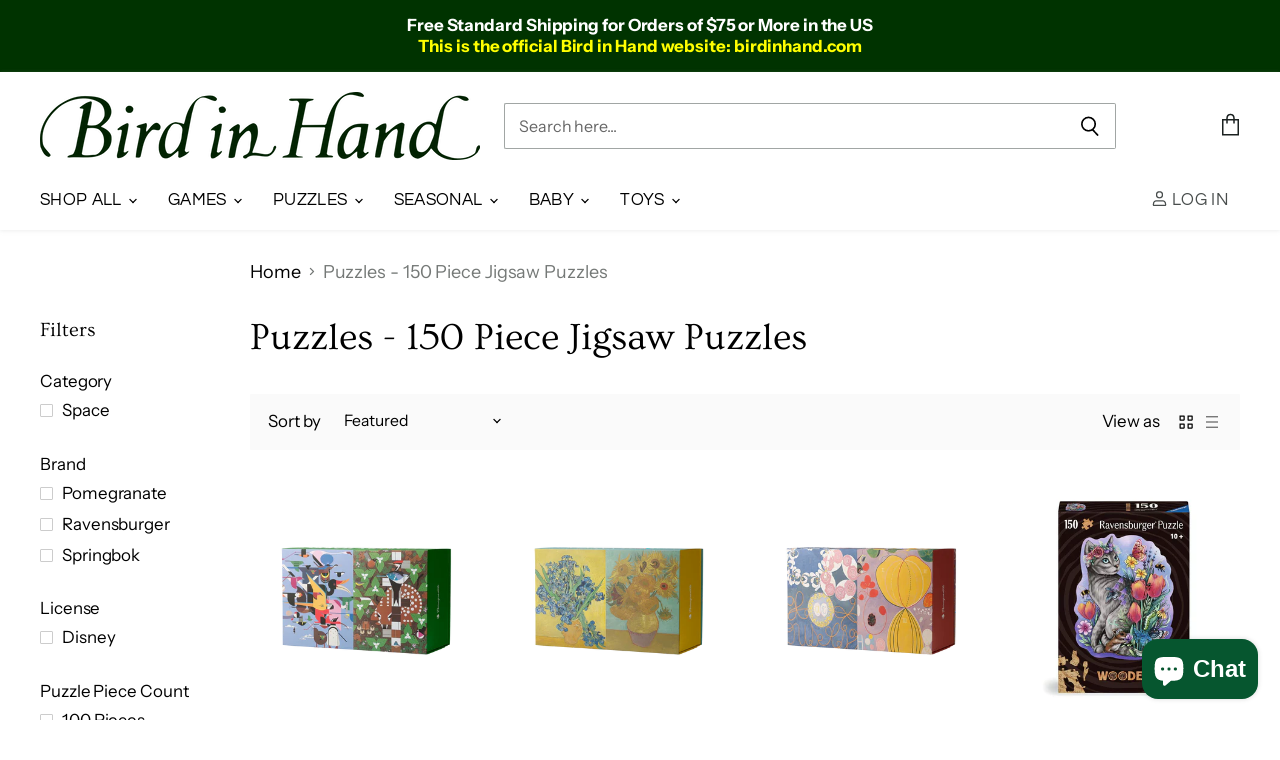

--- FILE ---
content_type: text/html; charset=utf-8
request_url: https://birdinhand.com/collections/puzzles-150-piece-jigsaw-puzzles
body_size: 63728
content:
<!doctype html>
<html class="no-js no-touch" lang="en">
  <head>
    <meta charset="utf-8">
    <meta http-equiv="X-UA-Compatible" content="IE=edge,chrome=1">
    <meta name="viewport" content="width=device-width,initial-scale=1" />

    <!-- Preconnect Domains -->
    <link rel="preconnect" href="https://cdn.shopify.com" crossorigin>
    <link rel="preconnect" href="https://fonts.shopify.com" crossorigin>
    <link rel="preconnect" href="https://monorail-edge.shopifysvc.com">

    
    
      <link rel="preconnect" href="https://www.google-analytics.com" crossorigin>
    

    <!-- Preload Assets -->
    <link rel="preload" href="//birdinhand.com/cdn/shop/t/50/assets/api.js?v=53513403336323676991754508767" as="script">

    

    <link rel="preload" href="//birdinhand.com/cdn/shop/t/50/assets/superstore.js?v=35795384425480253651754508767" as="script"><title>Puzzles - 150 Piece Jigsaw Puzzles — Bird in Hand</title>

    

    
  <link rel="shortcut icon" href="//birdinhand.com/cdn/shop/files/favicon_69cec08a-aea8-4be2-ad24-81a3dd5e9eee_32x32.png?v=1631316865" type="image/png">


    
      <link rel="canonical" href="https://birdinhand.com/collections/puzzles-150-piece-jigsaw-puzzles" />
    

    
    















<meta property="og:site_name" content="Bird in Hand">
<meta property="og:url" content="https://birdinhand.com/collections/puzzles-150-piece-jigsaw-puzzles">
<meta property="og:title" content="Puzzles - 150 Piece Jigsaw Puzzles">
<meta property="og:type" content="website">
<meta property="og:description" content="Bird in Hand in Downtown Chico is your favorite place to find classic toys, fantastic family games and strategy games, casual clothing for men and women, children&#39;s books, stuffed animals galore, Christmas ornaments, seasonal decorations, and a wide selection of jigsaw puzzles, as well as many other favorites.">













  <meta name="twitter:site" content="@birdinhandchico">








<meta name="twitter:title" content="Puzzles - 150 Piece Jigsaw Puzzles">
<meta name="twitter:description" content="Bird in Hand in Downtown Chico is your favorite place to find classic toys, fantastic family games and strategy games, casual clothing for men and women, children&#39;s books, stuffed animals galore, Christmas ornaments, seasonal decorations, and a wide selection of jigsaw puzzles, as well as many other favorites.">





    

    <link rel="preload" href="//birdinhand.com/cdn/fonts/questrial/questrial_n4.66abac5d8209a647b4bf8089b0451928ef144c07.woff2" as="font" crossorigin="anonymous">

    
      <link rel="preload" as="style" href="//birdinhand.com/cdn/shop/t/50/assets/theme.css?v=120643133498156837211767813706">
    

    <script>window.performance && window.performance.mark && window.performance.mark('shopify.content_for_header.start');</script><meta name="google-site-verification" content="7i4q3fivCfROGGGaVko_95tdb93HwhSHuNzxytGaAuA">
<meta id="shopify-digital-wallet" name="shopify-digital-wallet" content="/6940098629/digital_wallets/dialog">
<meta name="shopify-checkout-api-token" content="8aaa1d82abfc064568786acce43d1761">
<meta id="in-context-paypal-metadata" data-shop-id="6940098629" data-venmo-supported="false" data-environment="production" data-locale="en_US" data-paypal-v4="true" data-currency="USD">
<link rel="alternate" type="application/atom+xml" title="Feed" href="/collections/puzzles-150-piece-jigsaw-puzzles.atom" />
<link rel="alternate" type="application/json+oembed" href="https://birdinhand.com/collections/puzzles-150-piece-jigsaw-puzzles.oembed">
<script async="async" src="/checkouts/internal/preloads.js?locale=en-US"></script>
<link rel="preconnect" href="https://shop.app" crossorigin="anonymous">
<script async="async" src="https://shop.app/checkouts/internal/preloads.js?locale=en-US&shop_id=6940098629" crossorigin="anonymous"></script>
<script id="apple-pay-shop-capabilities" type="application/json">{"shopId":6940098629,"countryCode":"US","currencyCode":"USD","merchantCapabilities":["supports3DS"],"merchantId":"gid:\/\/shopify\/Shop\/6940098629","merchantName":"Bird in Hand","requiredBillingContactFields":["postalAddress","email","phone"],"requiredShippingContactFields":["postalAddress","email","phone"],"shippingType":"shipping","supportedNetworks":["visa","masterCard","amex","discover","elo","jcb"],"total":{"type":"pending","label":"Bird in Hand","amount":"1.00"},"shopifyPaymentsEnabled":true,"supportsSubscriptions":true}</script>
<script id="shopify-features" type="application/json">{"accessToken":"8aaa1d82abfc064568786acce43d1761","betas":["rich-media-storefront-analytics"],"domain":"birdinhand.com","predictiveSearch":true,"shopId":6940098629,"locale":"en"}</script>
<script>var Shopify = Shopify || {};
Shopify.shop = "birdinhand.myshopify.com";
Shopify.locale = "en";
Shopify.currency = {"active":"USD","rate":"1.0"};
Shopify.country = "US";
Shopify.theme = {"name":"[OOTS] Superstore 5.3.2 - 2025-08-06","id":133531303999,"schema_name":"Superstore","schema_version":"5.3.2","theme_store_id":null,"role":"main"};
Shopify.theme.handle = "null";
Shopify.theme.style = {"id":null,"handle":null};
Shopify.cdnHost = "birdinhand.com/cdn";
Shopify.routes = Shopify.routes || {};
Shopify.routes.root = "/";</script>
<script type="module">!function(o){(o.Shopify=o.Shopify||{}).modules=!0}(window);</script>
<script>!function(o){function n(){var o=[];function n(){o.push(Array.prototype.slice.apply(arguments))}return n.q=o,n}var t=o.Shopify=o.Shopify||{};t.loadFeatures=n(),t.autoloadFeatures=n()}(window);</script>
<script>
  window.ShopifyPay = window.ShopifyPay || {};
  window.ShopifyPay.apiHost = "shop.app\/pay";
  window.ShopifyPay.redirectState = null;
</script>
<script id="shop-js-analytics" type="application/json">{"pageType":"collection"}</script>
<script defer="defer" async type="module" src="//birdinhand.com/cdn/shopifycloud/shop-js/modules/v2/client.init-shop-cart-sync_BT-GjEfc.en.esm.js"></script>
<script defer="defer" async type="module" src="//birdinhand.com/cdn/shopifycloud/shop-js/modules/v2/chunk.common_D58fp_Oc.esm.js"></script>
<script defer="defer" async type="module" src="//birdinhand.com/cdn/shopifycloud/shop-js/modules/v2/chunk.modal_xMitdFEc.esm.js"></script>
<script type="module">
  await import("//birdinhand.com/cdn/shopifycloud/shop-js/modules/v2/client.init-shop-cart-sync_BT-GjEfc.en.esm.js");
await import("//birdinhand.com/cdn/shopifycloud/shop-js/modules/v2/chunk.common_D58fp_Oc.esm.js");
await import("//birdinhand.com/cdn/shopifycloud/shop-js/modules/v2/chunk.modal_xMitdFEc.esm.js");

  window.Shopify.SignInWithShop?.initShopCartSync?.({"fedCMEnabled":true,"windoidEnabled":true});

</script>
<script>
  window.Shopify = window.Shopify || {};
  if (!window.Shopify.featureAssets) window.Shopify.featureAssets = {};
  window.Shopify.featureAssets['shop-js'] = {"shop-cart-sync":["modules/v2/client.shop-cart-sync_DZOKe7Ll.en.esm.js","modules/v2/chunk.common_D58fp_Oc.esm.js","modules/v2/chunk.modal_xMitdFEc.esm.js"],"init-fed-cm":["modules/v2/client.init-fed-cm_B6oLuCjv.en.esm.js","modules/v2/chunk.common_D58fp_Oc.esm.js","modules/v2/chunk.modal_xMitdFEc.esm.js"],"shop-cash-offers":["modules/v2/client.shop-cash-offers_D2sdYoxE.en.esm.js","modules/v2/chunk.common_D58fp_Oc.esm.js","modules/v2/chunk.modal_xMitdFEc.esm.js"],"shop-login-button":["modules/v2/client.shop-login-button_QeVjl5Y3.en.esm.js","modules/v2/chunk.common_D58fp_Oc.esm.js","modules/v2/chunk.modal_xMitdFEc.esm.js"],"pay-button":["modules/v2/client.pay-button_DXTOsIq6.en.esm.js","modules/v2/chunk.common_D58fp_Oc.esm.js","modules/v2/chunk.modal_xMitdFEc.esm.js"],"shop-button":["modules/v2/client.shop-button_DQZHx9pm.en.esm.js","modules/v2/chunk.common_D58fp_Oc.esm.js","modules/v2/chunk.modal_xMitdFEc.esm.js"],"avatar":["modules/v2/client.avatar_BTnouDA3.en.esm.js"],"init-windoid":["modules/v2/client.init-windoid_CR1B-cfM.en.esm.js","modules/v2/chunk.common_D58fp_Oc.esm.js","modules/v2/chunk.modal_xMitdFEc.esm.js"],"init-shop-for-new-customer-accounts":["modules/v2/client.init-shop-for-new-customer-accounts_C_vY_xzh.en.esm.js","modules/v2/client.shop-login-button_QeVjl5Y3.en.esm.js","modules/v2/chunk.common_D58fp_Oc.esm.js","modules/v2/chunk.modal_xMitdFEc.esm.js"],"init-shop-email-lookup-coordinator":["modules/v2/client.init-shop-email-lookup-coordinator_BI7n9ZSv.en.esm.js","modules/v2/chunk.common_D58fp_Oc.esm.js","modules/v2/chunk.modal_xMitdFEc.esm.js"],"init-shop-cart-sync":["modules/v2/client.init-shop-cart-sync_BT-GjEfc.en.esm.js","modules/v2/chunk.common_D58fp_Oc.esm.js","modules/v2/chunk.modal_xMitdFEc.esm.js"],"shop-toast-manager":["modules/v2/client.shop-toast-manager_DiYdP3xc.en.esm.js","modules/v2/chunk.common_D58fp_Oc.esm.js","modules/v2/chunk.modal_xMitdFEc.esm.js"],"init-customer-accounts":["modules/v2/client.init-customer-accounts_D9ZNqS-Q.en.esm.js","modules/v2/client.shop-login-button_QeVjl5Y3.en.esm.js","modules/v2/chunk.common_D58fp_Oc.esm.js","modules/v2/chunk.modal_xMitdFEc.esm.js"],"init-customer-accounts-sign-up":["modules/v2/client.init-customer-accounts-sign-up_iGw4briv.en.esm.js","modules/v2/client.shop-login-button_QeVjl5Y3.en.esm.js","modules/v2/chunk.common_D58fp_Oc.esm.js","modules/v2/chunk.modal_xMitdFEc.esm.js"],"shop-follow-button":["modules/v2/client.shop-follow-button_CqMgW2wH.en.esm.js","modules/v2/chunk.common_D58fp_Oc.esm.js","modules/v2/chunk.modal_xMitdFEc.esm.js"],"checkout-modal":["modules/v2/client.checkout-modal_xHeaAweL.en.esm.js","modules/v2/chunk.common_D58fp_Oc.esm.js","modules/v2/chunk.modal_xMitdFEc.esm.js"],"shop-login":["modules/v2/client.shop-login_D91U-Q7h.en.esm.js","modules/v2/chunk.common_D58fp_Oc.esm.js","modules/v2/chunk.modal_xMitdFEc.esm.js"],"lead-capture":["modules/v2/client.lead-capture_BJmE1dJe.en.esm.js","modules/v2/chunk.common_D58fp_Oc.esm.js","modules/v2/chunk.modal_xMitdFEc.esm.js"],"payment-terms":["modules/v2/client.payment-terms_Ci9AEqFq.en.esm.js","modules/v2/chunk.common_D58fp_Oc.esm.js","modules/v2/chunk.modal_xMitdFEc.esm.js"]};
</script>
<script id="__st">var __st={"a":6940098629,"offset":-28800,"reqid":"26baf0f7-657a-4a3e-b423-60defb0ac5b5-1769055746","pageurl":"birdinhand.com\/collections\/puzzles-150-piece-jigsaw-puzzles","u":"a9eaadde9d1d","p":"collection","rtyp":"collection","rid":165972279359};</script>
<script>window.ShopifyPaypalV4VisibilityTracking = true;</script>
<script id="captcha-bootstrap">!function(){'use strict';const t='contact',e='account',n='new_comment',o=[[t,t],['blogs',n],['comments',n],[t,'customer']],c=[[e,'customer_login'],[e,'guest_login'],[e,'recover_customer_password'],[e,'create_customer']],r=t=>t.map((([t,e])=>`form[action*='/${t}']:not([data-nocaptcha='true']) input[name='form_type'][value='${e}']`)).join(','),a=t=>()=>t?[...document.querySelectorAll(t)].map((t=>t.form)):[];function s(){const t=[...o],e=r(t);return a(e)}const i='password',u='form_key',d=['recaptcha-v3-token','g-recaptcha-response','h-captcha-response',i],f=()=>{try{return window.sessionStorage}catch{return}},m='__shopify_v',_=t=>t.elements[u];function p(t,e,n=!1){try{const o=window.sessionStorage,c=JSON.parse(o.getItem(e)),{data:r}=function(t){const{data:e,action:n}=t;return t[m]||n?{data:e,action:n}:{data:t,action:n}}(c);for(const[e,n]of Object.entries(r))t.elements[e]&&(t.elements[e].value=n);n&&o.removeItem(e)}catch(o){console.error('form repopulation failed',{error:o})}}const l='form_type',E='cptcha';function T(t){t.dataset[E]=!0}const w=window,h=w.document,L='Shopify',v='ce_forms',y='captcha';let A=!1;((t,e)=>{const n=(g='f06e6c50-85a8-45c8-87d0-21a2b65856fe',I='https://cdn.shopify.com/shopifycloud/storefront-forms-hcaptcha/ce_storefront_forms_captcha_hcaptcha.v1.5.2.iife.js',D={infoText:'Protected by hCaptcha',privacyText:'Privacy',termsText:'Terms'},(t,e,n)=>{const o=w[L][v],c=o.bindForm;if(c)return c(t,g,e,D).then(n);var r;o.q.push([[t,g,e,D],n]),r=I,A||(h.body.append(Object.assign(h.createElement('script'),{id:'captcha-provider',async:!0,src:r})),A=!0)});var g,I,D;w[L]=w[L]||{},w[L][v]=w[L][v]||{},w[L][v].q=[],w[L][y]=w[L][y]||{},w[L][y].protect=function(t,e){n(t,void 0,e),T(t)},Object.freeze(w[L][y]),function(t,e,n,w,h,L){const[v,y,A,g]=function(t,e,n){const i=e?o:[],u=t?c:[],d=[...i,...u],f=r(d),m=r(i),_=r(d.filter((([t,e])=>n.includes(e))));return[a(f),a(m),a(_),s()]}(w,h,L),I=t=>{const e=t.target;return e instanceof HTMLFormElement?e:e&&e.form},D=t=>v().includes(t);t.addEventListener('submit',(t=>{const e=I(t);if(!e)return;const n=D(e)&&!e.dataset.hcaptchaBound&&!e.dataset.recaptchaBound,o=_(e),c=g().includes(e)&&(!o||!o.value);(n||c)&&t.preventDefault(),c&&!n&&(function(t){try{if(!f())return;!function(t){const e=f();if(!e)return;const n=_(t);if(!n)return;const o=n.value;o&&e.removeItem(o)}(t);const e=Array.from(Array(32),(()=>Math.random().toString(36)[2])).join('');!function(t,e){_(t)||t.append(Object.assign(document.createElement('input'),{type:'hidden',name:u})),t.elements[u].value=e}(t,e),function(t,e){const n=f();if(!n)return;const o=[...t.querySelectorAll(`input[type='${i}']`)].map((({name:t})=>t)),c=[...d,...o],r={};for(const[a,s]of new FormData(t).entries())c.includes(a)||(r[a]=s);n.setItem(e,JSON.stringify({[m]:1,action:t.action,data:r}))}(t,e)}catch(e){console.error('failed to persist form',e)}}(e),e.submit())}));const S=(t,e)=>{t&&!t.dataset[E]&&(n(t,e.some((e=>e===t))),T(t))};for(const o of['focusin','change'])t.addEventListener(o,(t=>{const e=I(t);D(e)&&S(e,y())}));const B=e.get('form_key'),M=e.get(l),P=B&&M;t.addEventListener('DOMContentLoaded',(()=>{const t=y();if(P)for(const e of t)e.elements[l].value===M&&p(e,B);[...new Set([...A(),...v().filter((t=>'true'===t.dataset.shopifyCaptcha))])].forEach((e=>S(e,t)))}))}(h,new URLSearchParams(w.location.search),n,t,e,['guest_login'])})(!0,!0)}();</script>
<script integrity="sha256-4kQ18oKyAcykRKYeNunJcIwy7WH5gtpwJnB7kiuLZ1E=" data-source-attribution="shopify.loadfeatures" defer="defer" src="//birdinhand.com/cdn/shopifycloud/storefront/assets/storefront/load_feature-a0a9edcb.js" crossorigin="anonymous"></script>
<script crossorigin="anonymous" defer="defer" src="//birdinhand.com/cdn/shopifycloud/storefront/assets/shopify_pay/storefront-65b4c6d7.js?v=20250812"></script>
<script data-source-attribution="shopify.dynamic_checkout.dynamic.init">var Shopify=Shopify||{};Shopify.PaymentButton=Shopify.PaymentButton||{isStorefrontPortableWallets:!0,init:function(){window.Shopify.PaymentButton.init=function(){};var t=document.createElement("script");t.src="https://birdinhand.com/cdn/shopifycloud/portable-wallets/latest/portable-wallets.en.js",t.type="module",document.head.appendChild(t)}};
</script>
<script data-source-attribution="shopify.dynamic_checkout.buyer_consent">
  function portableWalletsHideBuyerConsent(e){var t=document.getElementById("shopify-buyer-consent"),n=document.getElementById("shopify-subscription-policy-button");t&&n&&(t.classList.add("hidden"),t.setAttribute("aria-hidden","true"),n.removeEventListener("click",e))}function portableWalletsShowBuyerConsent(e){var t=document.getElementById("shopify-buyer-consent"),n=document.getElementById("shopify-subscription-policy-button");t&&n&&(t.classList.remove("hidden"),t.removeAttribute("aria-hidden"),n.addEventListener("click",e))}window.Shopify?.PaymentButton&&(window.Shopify.PaymentButton.hideBuyerConsent=portableWalletsHideBuyerConsent,window.Shopify.PaymentButton.showBuyerConsent=portableWalletsShowBuyerConsent);
</script>
<script data-source-attribution="shopify.dynamic_checkout.cart.bootstrap">document.addEventListener("DOMContentLoaded",(function(){function t(){return document.querySelector("shopify-accelerated-checkout-cart, shopify-accelerated-checkout")}if(t())Shopify.PaymentButton.init();else{new MutationObserver((function(e,n){t()&&(Shopify.PaymentButton.init(),n.disconnect())})).observe(document.body,{childList:!0,subtree:!0})}}));
</script>
<link id="shopify-accelerated-checkout-styles" rel="stylesheet" media="screen" href="https://birdinhand.com/cdn/shopifycloud/portable-wallets/latest/accelerated-checkout-backwards-compat.css" crossorigin="anonymous">
<style id="shopify-accelerated-checkout-cart">
        #shopify-buyer-consent {
  margin-top: 1em;
  display: inline-block;
  width: 100%;
}

#shopify-buyer-consent.hidden {
  display: none;
}

#shopify-subscription-policy-button {
  background: none;
  border: none;
  padding: 0;
  text-decoration: underline;
  font-size: inherit;
  cursor: pointer;
}

#shopify-subscription-policy-button::before {
  box-shadow: none;
}

      </style>

<script>window.performance && window.performance.mark && window.performance.mark('shopify.content_for_header.end');</script>

    <script>
      document.documentElement.className=document.documentElement.className.replace(/\bno-js\b/,'js');
      if(window.Shopify&&window.Shopify.designMode)document.documentElement.className+=' in-theme-editor';
      if(('ontouchstart' in window)||window.DocumentTouch&&document instanceof DocumentTouch)document.documentElement.className=document.documentElement.className.replace(/\bno-touch\b/,'has-touch');
    </script>

    <script src="//birdinhand.com/cdn/shop/t/50/assets/api.js?v=53513403336323676991754508767" defer></script>

    
      <link href="//birdinhand.com/cdn/shop/t/50/assets/theme.css?v=120643133498156837211767813706" rel="stylesheet" type="text/css" media="all" />
    

    
      
        <!-- Global site tag (gtag.js) - Google Ads: 994873072 -->
<script async src="https://www.googletagmanager.com/gtag/js?id=AW-994873072"></script>
<script>
  window.dataLayer = window.dataLayer || [];
  function gtag(){dataLayer.push(arguments);}
  gtag('js', new Date());

  gtag('config', 'AW-994873072', {'allow_enhanced_conversions': true});
</script>
  <!-- Google tag (gtag.js) -->
<script async src="https://www.googletagmanager.com/gtag/js?id=AW-994873072"></script>
<script>
  window.dataLayer = window.dataLayer || [];
  function gtag(){dataLayer.push(arguments);}
  gtag('js', new Date());

  gtag('config', 'AW-994873072');
</script>
      
    

    
    <script>
      window.Theme = window.Theme || {};
      window.Theme.version = '5.3.2';
      window.Theme.name = 'Superstore';
      window.Theme.routes = {
        "root_url": "/",
        "account_url": "/account",
        "account_login_url": "https://birdinhand.com/customer_authentication/redirect?locale=en&region_country=US",
        "account_logout_url": "/account/logout",
        "account_register_url": "/account/register",
        "account_addresses_url": "/account/addresses",
        "collections_url": "/collections",
        "all_products_collection_url": "/collections/all",
        "search_url": "/search",
        "predictive_search_url": "/search/suggest",
        "cart_url": "/cart",
        "cart_add_url": "/cart/add",
        "cart_change_url": "/cart/change",
        "cart_clear_url": "/cart/clear",
        "product_recommendations_url": "/recommendations/products",
      };
    </script>
    

  <!-- BEGIN app block: shopify://apps/trusted-security/blocks/security-app-embed/4d2757ed-33ad-4e94-a186-da550756ae46 --><script id="security-app-data" type="application/json">{"security":{"id":3947,"shop_id":3947,"active":false,"script_id":null,"script_src":null,"protect_text_selection":true,"disable_keyboard":true,"protect_text_copy":true,"protect_text_paste":true,"protect_images":true,"disable_right_click":true,"block_inspect_element":true,"created_at":"2025-09-19T18:58:41.000000Z","updated_at":"2025-09-19T18:59:06.000000Z"},"countryBlocker":{"id":3810,"shop_id":3947,"active":0,"type":"blacklist","redirect_url":null,"created_at":"2025-09-19T18:58:41.000000Z","updated_at":"2025-09-19T18:58:41.000000Z","countries":[{"id":107591,"country_blocker_id":3810,"name":"China","code":"cn","created_at":"2025-11-27T00:43:01.000000Z","updated_at":"2025-11-27T00:43:01.000000Z"}]},"botBlocker":{"id":1158,"shop_id":3947,"protection_level":"high","redirect_url":null,"created_at":"2025-09-19T18:59:59.000000Z","updated_at":"2025-10-19T00:32:46.000000Z"},"blockedIps":[],"blockedIpsRedirect":"","limit_reached":0}</script>

<noscript>
  <div style="position: fixed; z-index: 2147483647; width: 100%; height: 100%; background: white; display: flex; align-items: center; justify-content: center;">
    <div style="margin: 0;font-size: 36px;">JavaScript is required to view this page.</div>
  </div>
</noscript>


<!-- END app block --><!-- BEGIN app block: shopify://apps/trusted-security/blocks/ip-block-embed/4d2757ed-33ad-4e94-a186-da550756ae46 --><script id="ip-block-app-data" type="application/json">{"security":{"id":3947,"shop_id":3947,"active":false,"script_id":null,"script_src":null,"protect_text_selection":true,"disable_keyboard":true,"protect_text_copy":true,"protect_text_paste":true,"protect_images":true,"disable_right_click":true,"block_inspect_element":true,"created_at":"2025-09-19T18:58:41.000000Z","updated_at":"2025-09-19T18:59:06.000000Z"},"countryBlocker":{"id":3810,"shop_id":3947,"active":0,"type":"blacklist","redirect_url":null,"created_at":"2025-09-19T18:58:41.000000Z","updated_at":"2025-09-19T18:58:41.000000Z","countries":[{"id":107591,"country_blocker_id":3810,"name":"China","code":"cn","created_at":"2025-11-27T00:43:01.000000Z","updated_at":"2025-11-27T00:43:01.000000Z"}]},"botBlocker":{"id":1158,"shop_id":3947,"protection_level":"high","redirect_url":null,"created_at":"2025-09-19T18:59:59.000000Z","updated_at":"2025-10-19T00:32:46.000000Z"},"blockedIps":[],"blockedIpsRedirect":"","limit_reached":0}</script>
<script>
  window.Shopify.TrustedSecurityIpBlocker = {
    'blocker_message': 'You cannot access our site from your current region.',
    'background_color': '#808080',
    'text_color': '#FFFFFF'
  };
</script>


<!-- END app block --><!-- BEGIN app block: shopify://apps/trusted-security/blocks/country-block-embed/4d2757ed-33ad-4e94-a186-da550756ae46 -->
    
    

    

    
    

    
      

      
        
      

      
    

    <script id="country-block-app-data" type="application/json">
      {"security":{"id":3947,"shop_id":3947,"active":false,"script_id":null,"script_src":null,"protect_text_selection":true,"disable_keyboard":true,"protect_text_copy":true,"protect_text_paste":true,"protect_images":true,"disable_right_click":true,"block_inspect_element":true,"created_at":"2025-09-19T18:58:41.000000Z","updated_at":"2025-09-19T18:59:06.000000Z"},"countryBlocker":{"id":3810,"shop_id":3947,"active":0,"type":"blacklist","redirect_url":null,"created_at":"2025-09-19T18:58:41.000000Z","updated_at":"2025-09-19T18:58:41.000000Z","countries":[{"id":107591,"country_blocker_id":3810,"name":"China","code":"cn","created_at":"2025-11-27T00:43:01.000000Z","updated_at":"2025-11-27T00:43:01.000000Z"}]},"botBlocker":{"id":1158,"shop_id":3947,"protection_level":"high","redirect_url":null,"created_at":"2025-09-19T18:59:59.000000Z","updated_at":"2025-10-19T00:32:46.000000Z"},"blockedIps":[],"blockedIpsRedirect":"","limit_reached":0}
    </script>
    <script>
      window.Shopify.TrustedSecurityCountryBlocker = {
        'blocker_message': 'You cannot access our site from your current region.',
        'background_color': '#808080',
        'text_color': '#FFFFFF',
        'should_block': false,
        'redirect_url': null,
        'country_code': 'US'
      };
    </script>



<!-- END app block --><!-- BEGIN app block: shopify://apps/minmaxify-order-limits/blocks/app-embed-block/3acfba32-89f3-4377-ae20-cbb9abc48475 -->

<!-- END app block --><!-- BEGIN app block: shopify://apps/trusted-security/blocks/bot-block-embed/4d2757ed-33ad-4e94-a186-da550756ae46 --><script id="bot-block-app-data" type="application/json">{"security":{"id":3947,"shop_id":3947,"active":false,"script_id":null,"script_src":null,"protect_text_selection":true,"disable_keyboard":true,"protect_text_copy":true,"protect_text_paste":true,"protect_images":true,"disable_right_click":true,"block_inspect_element":true,"created_at":"2025-09-19T18:58:41.000000Z","updated_at":"2025-09-19T18:59:06.000000Z"},"countryBlocker":{"id":3810,"shop_id":3947,"active":0,"type":"blacklist","redirect_url":null,"created_at":"2025-09-19T18:58:41.000000Z","updated_at":"2025-09-19T18:58:41.000000Z","countries":[{"id":107591,"country_blocker_id":3810,"name":"China","code":"cn","created_at":"2025-11-27T00:43:01.000000Z","updated_at":"2025-11-27T00:43:01.000000Z"}]},"botBlocker":{"id":1158,"shop_id":3947,"protection_level":"high","redirect_url":null,"created_at":"2025-09-19T18:59:59.000000Z","updated_at":"2025-10-19T00:32:46.000000Z"},"blockedIps":[],"blockedIpsRedirect":"","limit_reached":0}</script>
<script src="https://cdn.jsdelivr.net/npm/@fingerprintjs/fingerprintjs@3/dist/fp.min.js" defer></script>

<noscript>
    <input type="text" id="honeypot" style="display:none" name="honeypot"/>
</noscript>


<!-- END app block --><script src="https://cdn.shopify.com/extensions/019bbdb2-f1e0-76da-9d9b-a27c77476a24/security-app-108/assets/security.min.js" type="text/javascript" defer="defer"></script>
<script src="https://cdn.shopify.com/extensions/019bc6d7-e72b-7a8d-bec0-cf3a273347f4/source_code-14/assets/sweetalert.js" type="text/javascript" defer="defer"></script>
<script src="https://cdn.shopify.com/extensions/019bbdb2-f1e0-76da-9d9b-a27c77476a24/security-app-108/assets/ip-block.min.js" type="text/javascript" defer="defer"></script>
<script src="https://cdn.shopify.com/extensions/019bbdb2-f1e0-76da-9d9b-a27c77476a24/security-app-108/assets/country-block.min.js" type="text/javascript" defer="defer"></script>
<script src="https://cdn.shopify.com/extensions/019bbdb2-f1e0-76da-9d9b-a27c77476a24/security-app-108/assets/bot-block.min.js" type="text/javascript" defer="defer"></script>
<script src="https://cdn.shopify.com/extensions/e8878072-2f6b-4e89-8082-94b04320908d/inbox-1254/assets/inbox-chat-loader.js" type="text/javascript" defer="defer"></script>
<link href="https://monorail-edge.shopifysvc.com" rel="dns-prefetch">
<script>(function(){if ("sendBeacon" in navigator && "performance" in window) {try {var session_token_from_headers = performance.getEntriesByType('navigation')[0].serverTiming.find(x => x.name == '_s').description;} catch {var session_token_from_headers = undefined;}var session_cookie_matches = document.cookie.match(/_shopify_s=([^;]*)/);var session_token_from_cookie = session_cookie_matches && session_cookie_matches.length === 2 ? session_cookie_matches[1] : "";var session_token = session_token_from_headers || session_token_from_cookie || "";function handle_abandonment_event(e) {var entries = performance.getEntries().filter(function(entry) {return /monorail-edge.shopifysvc.com/.test(entry.name);});if (!window.abandonment_tracked && entries.length === 0) {window.abandonment_tracked = true;var currentMs = Date.now();var navigation_start = performance.timing.navigationStart;var payload = {shop_id: 6940098629,url: window.location.href,navigation_start,duration: currentMs - navigation_start,session_token,page_type: "collection"};window.navigator.sendBeacon("https://monorail-edge.shopifysvc.com/v1/produce", JSON.stringify({schema_id: "online_store_buyer_site_abandonment/1.1",payload: payload,metadata: {event_created_at_ms: currentMs,event_sent_at_ms: currentMs}}));}}window.addEventListener('pagehide', handle_abandonment_event);}}());</script>
<script id="web-pixels-manager-setup">(function e(e,d,r,n,o){if(void 0===o&&(o={}),!Boolean(null===(a=null===(i=window.Shopify)||void 0===i?void 0:i.analytics)||void 0===a?void 0:a.replayQueue)){var i,a;window.Shopify=window.Shopify||{};var t=window.Shopify;t.analytics=t.analytics||{};var s=t.analytics;s.replayQueue=[],s.publish=function(e,d,r){return s.replayQueue.push([e,d,r]),!0};try{self.performance.mark("wpm:start")}catch(e){}var l=function(){var e={modern:/Edge?\/(1{2}[4-9]|1[2-9]\d|[2-9]\d{2}|\d{4,})\.\d+(\.\d+|)|Firefox\/(1{2}[4-9]|1[2-9]\d|[2-9]\d{2}|\d{4,})\.\d+(\.\d+|)|Chrom(ium|e)\/(9{2}|\d{3,})\.\d+(\.\d+|)|(Maci|X1{2}).+ Version\/(15\.\d+|(1[6-9]|[2-9]\d|\d{3,})\.\d+)([,.]\d+|)( \(\w+\)|)( Mobile\/\w+|) Safari\/|Chrome.+OPR\/(9{2}|\d{3,})\.\d+\.\d+|(CPU[ +]OS|iPhone[ +]OS|CPU[ +]iPhone|CPU IPhone OS|CPU iPad OS)[ +]+(15[._]\d+|(1[6-9]|[2-9]\d|\d{3,})[._]\d+)([._]\d+|)|Android:?[ /-](13[3-9]|1[4-9]\d|[2-9]\d{2}|\d{4,})(\.\d+|)(\.\d+|)|Android.+Firefox\/(13[5-9]|1[4-9]\d|[2-9]\d{2}|\d{4,})\.\d+(\.\d+|)|Android.+Chrom(ium|e)\/(13[3-9]|1[4-9]\d|[2-9]\d{2}|\d{4,})\.\d+(\.\d+|)|SamsungBrowser\/([2-9]\d|\d{3,})\.\d+/,legacy:/Edge?\/(1[6-9]|[2-9]\d|\d{3,})\.\d+(\.\d+|)|Firefox\/(5[4-9]|[6-9]\d|\d{3,})\.\d+(\.\d+|)|Chrom(ium|e)\/(5[1-9]|[6-9]\d|\d{3,})\.\d+(\.\d+|)([\d.]+$|.*Safari\/(?![\d.]+ Edge\/[\d.]+$))|(Maci|X1{2}).+ Version\/(10\.\d+|(1[1-9]|[2-9]\d|\d{3,})\.\d+)([,.]\d+|)( \(\w+\)|)( Mobile\/\w+|) Safari\/|Chrome.+OPR\/(3[89]|[4-9]\d|\d{3,})\.\d+\.\d+|(CPU[ +]OS|iPhone[ +]OS|CPU[ +]iPhone|CPU IPhone OS|CPU iPad OS)[ +]+(10[._]\d+|(1[1-9]|[2-9]\d|\d{3,})[._]\d+)([._]\d+|)|Android:?[ /-](13[3-9]|1[4-9]\d|[2-9]\d{2}|\d{4,})(\.\d+|)(\.\d+|)|Mobile Safari.+OPR\/([89]\d|\d{3,})\.\d+\.\d+|Android.+Firefox\/(13[5-9]|1[4-9]\d|[2-9]\d{2}|\d{4,})\.\d+(\.\d+|)|Android.+Chrom(ium|e)\/(13[3-9]|1[4-9]\d|[2-9]\d{2}|\d{4,})\.\d+(\.\d+|)|Android.+(UC? ?Browser|UCWEB|U3)[ /]?(15\.([5-9]|\d{2,})|(1[6-9]|[2-9]\d|\d{3,})\.\d+)\.\d+|SamsungBrowser\/(5\.\d+|([6-9]|\d{2,})\.\d+)|Android.+MQ{2}Browser\/(14(\.(9|\d{2,})|)|(1[5-9]|[2-9]\d|\d{3,})(\.\d+|))(\.\d+|)|K[Aa][Ii]OS\/(3\.\d+|([4-9]|\d{2,})\.\d+)(\.\d+|)/},d=e.modern,r=e.legacy,n=navigator.userAgent;return n.match(d)?"modern":n.match(r)?"legacy":"unknown"}(),u="modern"===l?"modern":"legacy",c=(null!=n?n:{modern:"",legacy:""})[u],f=function(e){return[e.baseUrl,"/wpm","/b",e.hashVersion,"modern"===e.buildTarget?"m":"l",".js"].join("")}({baseUrl:d,hashVersion:r,buildTarget:u}),m=function(e){var d=e.version,r=e.bundleTarget,n=e.surface,o=e.pageUrl,i=e.monorailEndpoint;return{emit:function(e){var a=e.status,t=e.errorMsg,s=(new Date).getTime(),l=JSON.stringify({metadata:{event_sent_at_ms:s},events:[{schema_id:"web_pixels_manager_load/3.1",payload:{version:d,bundle_target:r,page_url:o,status:a,surface:n,error_msg:t},metadata:{event_created_at_ms:s}}]});if(!i)return console&&console.warn&&console.warn("[Web Pixels Manager] No Monorail endpoint provided, skipping logging."),!1;try{return self.navigator.sendBeacon.bind(self.navigator)(i,l)}catch(e){}var u=new XMLHttpRequest;try{return u.open("POST",i,!0),u.setRequestHeader("Content-Type","text/plain"),u.send(l),!0}catch(e){return console&&console.warn&&console.warn("[Web Pixels Manager] Got an unhandled error while logging to Monorail."),!1}}}}({version:r,bundleTarget:l,surface:e.surface,pageUrl:self.location.href,monorailEndpoint:e.monorailEndpoint});try{o.browserTarget=l,function(e){var d=e.src,r=e.async,n=void 0===r||r,o=e.onload,i=e.onerror,a=e.sri,t=e.scriptDataAttributes,s=void 0===t?{}:t,l=document.createElement("script"),u=document.querySelector("head"),c=document.querySelector("body");if(l.async=n,l.src=d,a&&(l.integrity=a,l.crossOrigin="anonymous"),s)for(var f in s)if(Object.prototype.hasOwnProperty.call(s,f))try{l.dataset[f]=s[f]}catch(e){}if(o&&l.addEventListener("load",o),i&&l.addEventListener("error",i),u)u.appendChild(l);else{if(!c)throw new Error("Did not find a head or body element to append the script");c.appendChild(l)}}({src:f,async:!0,onload:function(){if(!function(){var e,d;return Boolean(null===(d=null===(e=window.Shopify)||void 0===e?void 0:e.analytics)||void 0===d?void 0:d.initialized)}()){var d=window.webPixelsManager.init(e)||void 0;if(d){var r=window.Shopify.analytics;r.replayQueue.forEach((function(e){var r=e[0],n=e[1],o=e[2];d.publishCustomEvent(r,n,o)})),r.replayQueue=[],r.publish=d.publishCustomEvent,r.visitor=d.visitor,r.initialized=!0}}},onerror:function(){return m.emit({status:"failed",errorMsg:"".concat(f," has failed to load")})},sri:function(e){var d=/^sha384-[A-Za-z0-9+/=]+$/;return"string"==typeof e&&d.test(e)}(c)?c:"",scriptDataAttributes:o}),m.emit({status:"loading"})}catch(e){m.emit({status:"failed",errorMsg:(null==e?void 0:e.message)||"Unknown error"})}}})({shopId: 6940098629,storefrontBaseUrl: "https://birdinhand.com",extensionsBaseUrl: "https://extensions.shopifycdn.com/cdn/shopifycloud/web-pixels-manager",monorailEndpoint: "https://monorail-edge.shopifysvc.com/unstable/produce_batch",surface: "storefront-renderer",enabledBetaFlags: ["2dca8a86"],webPixelsConfigList: [{"id":"371982399","configuration":"{\"config\":\"{\\\"google_tag_ids\\\":[\\\"G-G0E957PFLY\\\",\\\"AW-994873072\\\",\\\"GT-PL9LD64\\\"],\\\"target_country\\\":\\\"US\\\",\\\"gtag_events\\\":[{\\\"type\\\":\\\"begin_checkout\\\",\\\"action_label\\\":[\\\"G-G0E957PFLY\\\",\\\"AW-994873072\\\/bponCNab4vACEPCdstoD\\\"]},{\\\"type\\\":\\\"search\\\",\\\"action_label\\\":[\\\"G-G0E957PFLY\\\",\\\"AW-994873072\\\/dpf_CNmb4vACEPCdstoD\\\"]},{\\\"type\\\":\\\"view_item\\\",\\\"action_label\\\":[\\\"G-G0E957PFLY\\\",\\\"AW-994873072\\\/-7QhCNCb4vACEPCdstoD\\\",\\\"MC-VLVDFZKCBD\\\"]},{\\\"type\\\":\\\"purchase\\\",\\\"action_label\\\":[\\\"G-G0E957PFLY\\\",\\\"AW-994873072\\\/ejlMCM2b4vACEPCdstoD\\\",\\\"MC-VLVDFZKCBD\\\"]},{\\\"type\\\":\\\"page_view\\\",\\\"action_label\\\":[\\\"G-G0E957PFLY\\\",\\\"AW-994873072\\\/IIyPCMqb4vACEPCdstoD\\\",\\\"MC-VLVDFZKCBD\\\"]},{\\\"type\\\":\\\"add_payment_info\\\",\\\"action_label\\\":[\\\"G-G0E957PFLY\\\",\\\"AW-994873072\\\/2_WsCNyb4vACEPCdstoD\\\"]},{\\\"type\\\":\\\"add_to_cart\\\",\\\"action_label\\\":[\\\"G-G0E957PFLY\\\",\\\"AW-994873072\\\/id9GCNOb4vACEPCdstoD\\\"]}],\\\"enable_monitoring_mode\\\":false}\"}","eventPayloadVersion":"v1","runtimeContext":"OPEN","scriptVersion":"b2a88bafab3e21179ed38636efcd8a93","type":"APP","apiClientId":1780363,"privacyPurposes":[],"dataSharingAdjustments":{"protectedCustomerApprovalScopes":["read_customer_address","read_customer_email","read_customer_name","read_customer_personal_data","read_customer_phone"]}},{"id":"shopify-app-pixel","configuration":"{}","eventPayloadVersion":"v1","runtimeContext":"STRICT","scriptVersion":"0450","apiClientId":"shopify-pixel","type":"APP","privacyPurposes":["ANALYTICS","MARKETING"]},{"id":"shopify-custom-pixel","eventPayloadVersion":"v1","runtimeContext":"LAX","scriptVersion":"0450","apiClientId":"shopify-pixel","type":"CUSTOM","privacyPurposes":["ANALYTICS","MARKETING"]}],isMerchantRequest: false,initData: {"shop":{"name":"Bird in Hand","paymentSettings":{"currencyCode":"USD"},"myshopifyDomain":"birdinhand.myshopify.com","countryCode":"US","storefrontUrl":"https:\/\/birdinhand.com"},"customer":null,"cart":null,"checkout":null,"productVariants":[],"purchasingCompany":null},},"https://birdinhand.com/cdn","fcfee988w5aeb613cpc8e4bc33m6693e112",{"modern":"","legacy":""},{"shopId":"6940098629","storefrontBaseUrl":"https:\/\/birdinhand.com","extensionBaseUrl":"https:\/\/extensions.shopifycdn.com\/cdn\/shopifycloud\/web-pixels-manager","surface":"storefront-renderer","enabledBetaFlags":"[\"2dca8a86\"]","isMerchantRequest":"false","hashVersion":"fcfee988w5aeb613cpc8e4bc33m6693e112","publish":"custom","events":"[[\"page_viewed\",{}],[\"collection_viewed\",{\"collection\":{\"id\":\"165972279359\",\"title\":\"Puzzles - 150 Piece Jigsaw Puzzles\",\"productVariants\":[{\"price\":{\"amount\":24.95,\"currencyCode\":\"USD\"},\"product\":{\"title\":\"Charley Harper 120-Piece Double-Sided Jigsaw Puzzle Set\",\"vendor\":\"POMEGRANATE CALENDARS BKS\",\"id\":\"7870295179327\",\"untranslatedTitle\":\"Charley Harper 120-Piece Double-Sided Jigsaw Puzzle Set\",\"url\":\"\/products\/pom-pzl-120-dbl-c-harper\",\"type\":\"PUZZLES\"},\"id\":\"41945825017919\",\"image\":{\"src\":\"\/\/birdinhand.com\/cdn\/shop\/files\/JT004_01_01b0ea67-c893-4bd8-ab7e-26c1bd8a3bf3.webp?v=1754954222\"},\"sku\":\"JT004\",\"title\":\"Default Title\",\"untranslatedTitle\":\"Default Title\"},{\"price\":{\"amount\":24.95,\"currencyCode\":\"USD\"},\"product\":{\"title\":\"Vincent van Gogh 120-Piece Double-Sided Jigsaw Puzzle Set\",\"vendor\":\"POMEGRANATE CALENDARS BKS\",\"id\":\"7870295048255\",\"untranslatedTitle\":\"Vincent van Gogh 120-Piece Double-Sided Jigsaw Puzzle Set\",\"url\":\"\/products\/pom-pzl-120-van-gogh\",\"type\":\"PUZZLES\"},\"id\":\"41945821610047\",\"image\":{\"src\":\"\/\/birdinhand.com\/cdn\/shop\/files\/JT005_01_ffe2c3d5-8062-477f-b246-913351a3950a.webp?v=1754954548\"},\"sku\":\"JT005\",\"title\":\"Default Title\",\"untranslatedTitle\":\"Default Title\"},{\"price\":{\"amount\":24.95,\"currencyCode\":\"USD\"},\"product\":{\"title\":\"Hilma af Klint 120 Piece Double Sided Puzzle Set\",\"vendor\":\"POMEGRANATE CALENDARS BKS\",\"id\":\"7764697415743\",\"untranslatedTitle\":\"Hilma af Klint 120 Piece Double Sided Puzzle Set\",\"url\":\"\/products\/pom-pzl-120-dbl-hilma-af-klint\",\"type\":\"PUZZLES\"},\"id\":\"41649934565439\",\"image\":{\"src\":\"\/\/birdinhand.com\/cdn\/shop\/files\/JT003_01.webp?v=1748474188\"},\"sku\":\"JT003\",\"title\":\"Default Title\",\"untranslatedTitle\":\"Default Title\"},{\"price\":{\"amount\":34.99,\"currencyCode\":\"USD\"},\"product\":{\"title\":\"Lovely Cat 150 Piece Wooden Puzzle\",\"vendor\":\"RAVENSBURGER\",\"id\":\"7693900251199\",\"untranslatedTitle\":\"Lovely Cat 150 Piece Wooden Puzzle\",\"url\":\"\/products\/rav-pzl-150-wd-lovely-cat\",\"type\":\"PUZZLES\"},\"id\":\"41413091852351\",\"image\":{\"src\":\"\/\/birdinhand.com\/cdn\/shop\/files\/12000757.webp?v=1767557297\"},\"sku\":\"12000757\",\"title\":\"Default Title\",\"untranslatedTitle\":\"Default Title\"},{\"price\":{\"amount\":18.99,\"currencyCode\":\"USD\"},\"product\":{\"title\":\"RAV Stardust Scoops 150 Piece XXL Puzzle\",\"vendor\":\"RAVENSBURGER\",\"id\":\"7693827342399\",\"untranslatedTitle\":\"RAV Stardust Scoops 150 Piece XXL Puzzle\",\"url\":\"\/products\/rav-pzl-150-stardust-scoops\",\"type\":\"PUZZLES\"},\"id\":\"41412891115583\",\"image\":{\"src\":\"\/\/birdinhand.com\/cdn\/shop\/files\/13413.webp?v=1767563777\"},\"sku\":\"13413\",\"title\":\"Default Title\",\"untranslatedTitle\":\"Default Title\"},{\"price\":{\"amount\":18.99,\"currencyCode\":\"USD\"},\"product\":{\"title\":\"RAV Enchanting Forest 150 Piece XXL Puzzle\",\"vendor\":\"RAVENSBURGER\",\"id\":\"7693827145791\",\"untranslatedTitle\":\"RAV Enchanting Forest 150 Piece XXL Puzzle\",\"url\":\"\/products\/rav-pzl-150-magical-forest\",\"type\":\"PUZZLES\"},\"id\":\"41412890656831\",\"image\":{\"src\":\"\/\/birdinhand.com\/cdn\/shop\/files\/12004051.webp?v=1767565302\"},\"sku\":\"12004051\",\"title\":\"Default Title\",\"untranslatedTitle\":\"Default Title\"},{\"price\":{\"amount\":39.99,\"currencyCode\":\"USD\"},\"product\":{\"title\":\"Lamborghini Huracán EVO Verde 156 Piece 3D Puzzle\",\"vendor\":\"RAVENSBURGER\",\"id\":\"7418214809663\",\"untranslatedTitle\":\"Lamborghini Huracán EVO Verde 156 Piece 3D Puzzle\",\"url\":\"\/products\/rav-pzl-3d-lamborghini-huracan\",\"type\":\"PUZZLES\"},\"id\":\"40776612282431\",\"image\":{\"src\":\"\/\/birdinhand.com\/cdn\/shop\/files\/11559.webp?v=1768935004\"},\"sku\":\"11559\",\"title\":\"Default Title\",\"untranslatedTitle\":\"Default Title\"},{\"price\":{\"amount\":18.99,\"currencyCode\":\"USD\"},\"product\":{\"title\":\"Little Paws Playtime 150 Piece Puzzle\",\"vendor\":\"RAVENSBURGER\",\"id\":\"7418197770303\",\"untranslatedTitle\":\"Little Paws Playtime 150 Piece Puzzle\",\"url\":\"\/products\/rav-pzl-150-lttl-paws-playtime\",\"type\":\"PUZZLES\"},\"id\":\"40776547074111\",\"image\":{\"src\":\"\/\/birdinhand.com\/cdn\/shop\/files\/12000865.webp?v=1768856587\"},\"sku\":\"12000865\",\"title\":\"Default Title\",\"untranslatedTitle\":\"Default Title\"},{\"price\":{\"amount\":18.99,\"currencyCode\":\"USD\"},\"product\":{\"title\":\"Alien Ocean 150 Piece Puzzle\",\"vendor\":\"RAVENSBURGER\",\"id\":\"7418197704767\",\"untranslatedTitle\":\"Alien Ocean 150 Piece Puzzle\",\"url\":\"\/products\/alien-ocean-150-piece-puzzle\",\"type\":\"PUZZLES\"},\"id\":\"40776546877503\",\"image\":{\"src\":\"\/\/birdinhand.com\/cdn\/shop\/files\/13414.jpg?v=1725457619\"},\"sku\":\"13414\",\"title\":\"Default Title\",\"untranslatedTitle\":\"Default Title\"},{\"price\":{\"amount\":19.99,\"currencyCode\":\"USD\"},\"product\":{\"title\":\"Disney Princesses Time To Sparkle 150 Piece Puzzle\",\"vendor\":\"RAVENSBURGER\",\"id\":\"7418197016639\",\"untranslatedTitle\":\"Disney Princesses Time To Sparkle 150 Piece Puzzle\",\"url\":\"\/products\/disney-princesses-time-to-sparkle-150-piece-puzzle\",\"type\":\"PUZZLES\"},\"id\":\"40776545304639\",\"image\":{\"src\":\"\/\/birdinhand.com\/cdn\/shop\/files\/12873.jpg?v=1724421692\"},\"sku\":\"12873\",\"title\":\"Default Title\",\"untranslatedTitle\":\"Default Title\"},{\"price\":{\"amount\":39.99,\"currencyCode\":\"USD\"},\"product\":{\"title\":\"Dodge Challenger SRT Hellcat Redeye Widebody 163 Piece 3D Puzzle\",\"vendor\":\"RAVENSBURGER\",\"id\":\"7195094188095\",\"untranslatedTitle\":\"Dodge Challenger SRT Hellcat Redeye Widebody 163 Piece 3D Puzzle\",\"url\":\"\/products\/dodge-challenger-srt-hellcat-redeye-widebody-163-piece-3d-puzzle\",\"type\":\"PUZZLES\"},\"id\":\"40124246818879\",\"image\":{\"src\":\"\/\/birdinhand.com\/cdn\/shop\/files\/11283.webp?v=1768764670\"},\"sku\":\"11283\",\"title\":\"Default Title\",\"untranslatedTitle\":\"Default Title\"},{\"price\":{\"amount\":34.99,\"currencyCode\":\"USD\"},\"product\":{\"title\":\"Wooden Puzzles: Colorful Fox 150 Piece Puzzle\",\"vendor\":\"RAVENSBURGER\",\"id\":\"7193304236095\",\"untranslatedTitle\":\"Wooden Puzzles: Colorful Fox 150 Piece Puzzle\",\"url\":\"\/products\/colorful-fox-150-piece-wooden-puzzle\",\"type\":\"PUZZLES\"},\"id\":\"40119073341503\",\"image\":{\"src\":\"\/\/birdinhand.com\/cdn\/shop\/files\/17512.jpg?v=1705870440\"},\"sku\":\"17512\",\"title\":\"Default Title\",\"untranslatedTitle\":\"Default Title\"},{\"price\":{\"amount\":34.99,\"currencyCode\":\"USD\"},\"product\":{\"title\":\"Wooden Puzzles: Mysterious Owl 150 Piece Puzzle\",\"vendor\":\"RAVENSBURGER\",\"id\":\"7193304203327\",\"untranslatedTitle\":\"Wooden Puzzles: Mysterious Owl 150 Piece Puzzle\",\"url\":\"\/products\/mysterious-owl-150-piece-wooden-puzzle\",\"type\":\"PUZZLES\"},\"id\":\"40119073308735\",\"image\":{\"src\":\"\/\/birdinhand.com\/cdn\/shop\/files\/17511.jpg?v=1705870690\"},\"sku\":\"17511\",\"title\":\"Default Title\",\"untranslatedTitle\":\"Default Title\"},{\"price\":{\"amount\":18.99,\"currencyCode\":\"USD\"},\"product\":{\"title\":\"Pet School Pals 150 Piece Puzzle\",\"vendor\":\"RAVENSBURGER\",\"id\":\"6912655294527\",\"untranslatedTitle\":\"Pet School Pals 150 Piece Puzzle\",\"url\":\"\/products\/pet-school-pals-150-piece-puzzle\",\"type\":\"PUZZLES\"},\"id\":\"39642923204671\",\"image\":{\"src\":\"\/\/birdinhand.com\/cdn\/shop\/files\/12974.webp?v=1768608341\"},\"sku\":\"12974\",\"title\":\"Default Title\",\"untranslatedTitle\":\"Default Title\"},{\"price\":{\"amount\":16.99,\"currencyCode\":\"USD\"},\"product\":{\"title\":\"Cutaway Castle 150 Piece Puzzle\",\"vendor\":\"RAVENSBURGER\",\"id\":\"6910252679231\",\"untranslatedTitle\":\"Cutaway Castle 150 Piece Puzzle\",\"url\":\"\/products\/cutaway-castle-150-piece-puzzle\",\"type\":\"PUZZLES\"},\"id\":\"39638638526527\",\"image\":{\"src\":\"\/\/birdinhand.com\/cdn\/shop\/files\/12919.webp?v=1768607791\"},\"sku\":\"12919\",\"title\":\"Default Title\",\"untranslatedTitle\":\"Default Title\"},{\"price\":{\"amount\":14.99,\"currencyCode\":\"USD\"},\"product\":{\"title\":\"Humpback Whale 140 Piece Larsen Frame Puzzle\",\"vendor\":\"SPRINGBOK\/ALLIED PRODUCTS\",\"id\":\"6726077775935\",\"untranslatedTitle\":\"Humpback Whale 140 Piece Larsen Frame Puzzle\",\"url\":\"\/products\/humpback-whale-140-piece-larsen-frame-puzzle\",\"type\":\"PUZZLES\"},\"id\":\"39440859168831\",\"image\":{\"src\":\"\/\/birdinhand.com\/cdn\/shop\/files\/1808__63013.jpg?v=1753996298\"},\"sku\":\"7898\",\"title\":\"Default Title\",\"untranslatedTitle\":\"Default Title\"},{\"price\":{\"amount\":18.99,\"currencyCode\":\"USD\"},\"product\":{\"title\":\"Disney The Adventures of Raya and Sisu 150 Piece Puzzle\",\"vendor\":\"RAVENSBURGER\",\"id\":\"6595821142079\",\"untranslatedTitle\":\"Disney The Adventures of Raya and Sisu 150 Piece Puzzle\",\"url\":\"\/products\/disney-the-adventures-of-raya-and-sisu-150-piece-puzzle\",\"type\":\"PUZZLES\"},\"id\":\"39312881254463\",\"image\":{\"src\":\"\/\/birdinhand.com\/cdn\/shop\/files\/12922.webp?v=1768517366\"},\"sku\":\"12922\",\"title\":\"Default Title\",\"untranslatedTitle\":\"Default Title\"},{\"price\":{\"amount\":18.99,\"currencyCode\":\"USD\"},\"product\":{\"title\":\"Cosmic Connection 150 Piece Puzzle\",\"vendor\":\"RAVENSBURGER\",\"id\":\"4928920846399\",\"untranslatedTitle\":\"Cosmic Connection 150 Piece Puzzle\",\"url\":\"\/products\/cosmic-connection-150-piece-puzzle\",\"type\":\"PUZZLES\"},\"id\":\"33341617012799\",\"image\":{\"src\":\"\/\/birdinhand.com\/cdn\/shop\/files\/12975.webp?v=1768444878\"},\"sku\":\"12975\",\"title\":\"Default Title\",\"untranslatedTitle\":\"Default Title\"},{\"price\":{\"amount\":39.99,\"currencyCode\":\"USD\"},\"product\":{\"title\":\"VW Bus 162 Piece 3D Puzzle\",\"vendor\":\"RAVENSBURGER\",\"id\":\"4513791836223\",\"untranslatedTitle\":\"VW Bus 162 Piece 3D Puzzle\",\"url\":\"\/products\/vw-bus-162-piece-3d-puzzle\",\"type\":\"PUZZLES\"},\"id\":\"31952237363263\",\"image\":{\"src\":\"\/\/birdinhand.com\/cdn\/shop\/products\/12516.jpg?v=1613344005\"},\"sku\":\"12516\",\"title\":\"Default Title\",\"untranslatedTitle\":\"Default Title\"},{\"price\":{\"amount\":18.99,\"currencyCode\":\"USD\"},\"product\":{\"title\":\"Unicorns in the Sunset Glow 150 Piece Puzzle\",\"vendor\":\"RAVENSBURGER\",\"id\":\"4513782399039\",\"untranslatedTitle\":\"Unicorns in the Sunset Glow 150 Piece Puzzle\",\"url\":\"\/products\/rav-pzl-150-unicorn-snst-glow\",\"type\":\"PUZZLES\"},\"id\":\"31952189325375\",\"image\":{\"src\":\"\/\/birdinhand.com\/cdn\/shop\/files\/10021.webp?v=1768166770\"},\"sku\":\"10021\",\"title\":\"Default Title\",\"untranslatedTitle\":\"Default Title\"},{\"price\":{\"amount\":18.99,\"currencyCode\":\"USD\"},\"product\":{\"title\":\"Underwater Paradise 150 Piece Puzzle\",\"vendor\":\"RAVENSBURGER\",\"id\":\"4513771356223\",\"untranslatedTitle\":\"Underwater Paradise 150 Piece Puzzle\",\"url\":\"\/products\/rav-pzl-150-underwater-paradse\",\"type\":\"PUZZLES\"},\"id\":\"31952157769791\",\"image\":{\"src\":\"\/\/birdinhand.com\/cdn\/shop\/files\/10009.webp?v=1768094331\"},\"sku\":\"10009\",\"title\":\"Default Title\",\"untranslatedTitle\":\"Default Title\"},{\"price\":{\"amount\":24.95,\"currencyCode\":\"USD\"},\"product\":{\"title\":\"Hokusai 120-Piece Double-Sided Jigsaw Puzzle Set\",\"vendor\":\"POMEGRANATE CALENDARS BKS\",\"id\":\"7870294917183\",\"untranslatedTitle\":\"Hokusai 120-Piece Double-Sided Jigsaw Puzzle Set\",\"url\":\"\/products\/pom-pzl-120-dbl-housai\",\"type\":\"PUZZLES\"},\"id\":\"41945821446207\",\"image\":{\"src\":\"\/\/birdinhand.com\/cdn\/shop\/files\/JT006_01_34040c10-31ee-4e7e-bfca-b572d24dc101.webp?v=1754954722\"},\"sku\":\"JT006\",\"title\":\"Default Title\",\"untranslatedTitle\":\"Default Title\"},{\"price\":{\"amount\":24.95,\"currencyCode\":\"USD\"},\"product\":{\"title\":\"Henri Matisse 120 Piece Double Sided Puzzle Set\",\"vendor\":\"POMEGRANATE CALENDARS BKS\",\"id\":\"7764697579583\",\"untranslatedTitle\":\"Henri Matisse 120 Piece Double Sided Puzzle Set\",\"url\":\"\/products\/pom-pzl-120-dbl-mat-isse\",\"type\":\"PUZZLES\"},\"id\":\"41649935417407\",\"image\":{\"src\":\"\/\/birdinhand.com\/cdn\/shop\/files\/JT002_01.webp?v=1748474029\"},\"sku\":\"JT002\",\"title\":\"Default Title\",\"untranslatedTitle\":\"Default Title\"},{\"price\":{\"amount\":18.99,\"currencyCode\":\"USD\"},\"product\":{\"title\":\"RAV Airport Central 150 Piece XXL Puzzle\",\"vendor\":\"RAVENSBURGER\",\"id\":\"7693827211327\",\"untranslatedTitle\":\"RAV Airport Central 150 Piece XXL Puzzle\",\"url\":\"\/products\/rav-pzl-150-airport-central\",\"type\":\"PUZZLES\"},\"id\":\"41412890755135\",\"image\":{\"src\":\"\/\/birdinhand.com\/cdn\/shop\/files\/12004134.webp?v=1767563901\"},\"sku\":\"12004134\",\"title\":\"Default Title\",\"untranslatedTitle\":\"Default Title\"},{\"price\":{\"amount\":18.99,\"currencyCode\":\"USD\"},\"product\":{\"title\":\"RAV Outer Space 150 Piece XXL Puzzle\",\"vendor\":\"RAVENSBURGER\",\"id\":\"7693827113023\",\"untranslatedTitle\":\"RAV Outer Space 150 Piece XXL Puzzle\",\"url\":\"\/products\/rav-pzl-150-outter-spacer\",\"type\":\"PUZZLES\"},\"id\":\"41412890624063\",\"image\":{\"src\":\"\/\/birdinhand.com\/cdn\/shop\/files\/10016.webp?v=1767565447\"},\"sku\":\"10016\",\"title\":\"Default Title\",\"untranslatedTitle\":\"Default Title\"},{\"price\":{\"amount\":24.95,\"currencyCode\":\"USD\"},\"product\":{\"title\":\"William S. Rice 120 Piece Double Sided Puzzle Set\",\"vendor\":\"POMEGRANATE CALENDARS BKS\",\"id\":\"7640333254719\",\"untranslatedTitle\":\"William S. Rice 120 Piece Double Sided Puzzle Set\",\"url\":\"\/products\/pom-pzl-120-dbl-william-s-rice\",\"type\":\"PUZZLES\"},\"id\":\"41298243420223\",\"image\":{\"src\":\"\/\/birdinhand.com\/cdn\/shop\/files\/JT001_01_13d2e951-ca49-457c-9019-ef72eb096fc6.png?v=1740959958\"},\"sku\":\"JT001\",\"title\":\"Default Title\",\"untranslatedTitle\":\"Default Title\"},{\"price\":{\"amount\":17.99,\"currencyCode\":\"USD\"},\"product\":{\"title\":\"Disney Soul Joe and 22 - 150 Piece Puzzle\",\"vendor\":\"RAVENSBURGER\",\"id\":\"4928920780863\",\"untranslatedTitle\":\"Disney Soul Joe and 22 - 150 Piece Puzzle\",\"url\":\"\/products\/disney-soul-joe-and-22-150-piece-puzzle\",\"type\":\"PUZZLES\"},\"id\":\"33341616947263\",\"image\":{\"src\":\"\/\/birdinhand.com\/cdn\/shop\/products\/IMG_2397.jpg?v=1612834036\"},\"sku\":\"12921\",\"title\":\"Default Title\",\"untranslatedTitle\":\"Default Title\"},{\"price\":{\"amount\":17.99,\"currencyCode\":\"USD\"},\"product\":{\"title\":\"Moana's Life 150 Piece Disney Puzzle\",\"vendor\":\"RAVENSBURGER\",\"id\":\"4817686855743\",\"untranslatedTitle\":\"Moana's Life 150 Piece Disney Puzzle\",\"url\":\"\/products\/moanas-life-150-piece-disney-puzzle\",\"type\":\"PUZZLES\"},\"id\":\"33148853125183\",\"image\":{\"src\":\"\/\/birdinhand.com\/cdn\/shop\/products\/IMG_1363_f8e8b326-5d6d-4bf6-81f8-d4f2165166eb.jpg?v=1602882602\"},\"sku\":\"12930\",\"title\":\"Default Title\",\"untranslatedTitle\":\"Default Title\"},{\"price\":{\"amount\":17.99,\"currencyCode\":\"USD\"},\"product\":{\"title\":\"Dinosaur 130 Piece Puzzle In A Storage Case\",\"vendor\":\"FLOSS AND ROCK - ATELIER HOME-GIFT\",\"id\":\"4726032171071\",\"untranslatedTitle\":\"Dinosaur 130 Piece Puzzle In A Storage Case\",\"url\":\"\/products\/dinosaur-130-piece-puzzle-in-a-storage-case\",\"type\":\"PUZZLES\"},\"id\":\"32822068117567\",\"image\":{\"src\":\"\/\/birdinhand.com\/cdn\/shop\/products\/IMG_5184.jpg?v=1596496248\"},\"sku\":\"37P3067\",\"title\":\"Default Title\",\"untranslatedTitle\":\"Default Title\"},{\"price\":{\"amount\":17.99,\"currencyCode\":\"USD\"},\"product\":{\"title\":\"Mermaid 130 Piece Puzzle In A Storage Case\",\"vendor\":\"FLOSS AND ROCK - ATELIER HOME-GIFT\",\"id\":\"4726032138303\",\"untranslatedTitle\":\"Mermaid 130 Piece Puzzle In A Storage Case\",\"url\":\"\/products\/mermaid-130-piece-puzzle-in-a-storage-case\",\"type\":\"PUZZLES\"},\"id\":\"32822067986495\",\"image\":{\"src\":\"\/\/birdinhand.com\/cdn\/shop\/products\/IMG_5186.jpg?v=1596498973\"},\"sku\":\"37P3066\",\"title\":\"Default Title\",\"untranslatedTitle\":\"Default Title\"},{\"price\":{\"amount\":17.99,\"currencyCode\":\"USD\"},\"product\":{\"title\":\"The Universe 130 Piece Puzzle In A Storage Case\",\"vendor\":\"FLOSS AND ROCK - ATELIER HOME-GIFT\",\"id\":\"4724664401983\",\"untranslatedTitle\":\"The Universe 130 Piece Puzzle In A Storage Case\",\"url\":\"\/products\/the-universe-130-piece-puzzle\",\"type\":\"PUZZLES\"},\"id\":\"32816879271999\",\"image\":{\"src\":\"\/\/birdinhand.com\/cdn\/shop\/products\/IMG_5179.jpg?v=1596496837\"},\"sku\":\"35P2425\",\"title\":\"Default Title\",\"untranslatedTitle\":\"Default Title\"},{\"price\":{\"amount\":15.99,\"currencyCode\":\"USD\"},\"product\":{\"title\":\"The Underwater Castle 150 Piece Puzzle\",\"vendor\":\"SPRINGBOK\/ALLIED PRODUCTS\",\"id\":\"4513825554495\",\"untranslatedTitle\":\"The Underwater Castle 150 Piece Puzzle\",\"url\":\"\/products\/sprgbk-hdi-150-underwtr-castle\",\"type\":\"PUZZLES\"},\"id\":\"31952363716671\",\"image\":{\"src\":\"\/\/birdinhand.com\/cdn\/shop\/products\/IMG_2254.jpg?v=1596222785\"},\"sku\":\"4107853\",\"title\":\"Default Title\",\"untranslatedTitle\":\"Default Title\"},{\"price\":{\"amount\":15.99,\"currencyCode\":\"USD\"},\"product\":{\"title\":\"Northern Wolves 150 Piece Puzzle\",\"vendor\":\"RAVENSBURGER\",\"id\":\"4513802518591\",\"untranslatedTitle\":\"Northern Wolves 150 Piece Puzzle\",\"url\":\"\/products\/rav-pzl-150-northern-wolves\",\"type\":\"PUZZLES\"},\"id\":\"31952279699519\",\"image\":{\"src\":\"\/\/birdinhand.com\/cdn\/shop\/products\/IMG_2247.jpg?v=1596222289\"},\"sku\":\"12908\",\"title\":\"Default Title\",\"untranslatedTitle\":\"Default Title\"},{\"price\":{\"amount\":15.99,\"currencyCode\":\"USD\"},\"product\":{\"title\":\"Elephants at the Oasis 150 Piece Puzzle\",\"vendor\":\"RAVENSBURGER\",\"id\":\"4513802453055\",\"untranslatedTitle\":\"Elephants at the Oasis 150 Piece Puzzle\",\"url\":\"\/products\/elephants-at-the-oasis-150-piece-puzzle\",\"type\":\"PUZZLES\"},\"id\":\"31952279502911\",\"image\":{\"src\":\"\/\/birdinhand.com\/cdn\/shop\/products\/IMG_3827.jpg?v=1591823654\"},\"sku\":\"12901\",\"title\":\"Default Title\",\"untranslatedTitle\":\"Default Title\"},{\"price\":{\"amount\":15.99,\"currencyCode\":\"USD\"},\"product\":{\"title\":\"Unicorns On The Beach 150 Piece Puzzle\",\"vendor\":\"RAVENSBURGER\",\"id\":\"4513795801151\",\"untranslatedTitle\":\"Unicorns On The Beach 150 Piece Puzzle\",\"url\":\"\/products\/rav-pzl-150-unicorn-beach\",\"type\":\"PUZZLES\"},\"id\":\"31952249258047\",\"image\":{\"src\":\"\/\/birdinhand.com\/cdn\/shop\/products\/IMG_2252.jpg?v=1596222677\"},\"sku\":\"10057\",\"title\":\"Default Title\",\"untranslatedTitle\":\"Default Title\"},{\"price\":{\"amount\":17.99,\"currencyCode\":\"USD\"},\"product\":{\"title\":\"Enchantimals And Friends 150 Piece Puzzle\",\"vendor\":\"RAVENSBURGER\",\"id\":\"4513794490431\",\"untranslatedTitle\":\"Enchantimals And Friends 150 Piece Puzzle\",\"url\":\"\/products\/rav-pzl-150-enchantimals\",\"type\":\"PUZZLES\"},\"id\":\"31952244867135\",\"image\":{\"src\":\"\/\/birdinhand.com\/cdn\/shop\/products\/IMG_2253.jpg?v=1596222724\"},\"sku\":\"10054\",\"title\":\"Default Title\",\"untranslatedTitle\":\"Default Title\"},{\"price\":{\"amount\":18.99,\"currencyCode\":\"USD\"},\"product\":{\"title\":\"Disney Bubble Fun 150 Piece Puzzle\",\"vendor\":\"RAVENSBURGER\",\"id\":\"4513793605695\",\"untranslatedTitle\":\"Disney Bubble Fun 150 Piece Puzzle\",\"url\":\"\/products\/rav-pzl-dsny-150-bubbles\",\"type\":\"PUZZLES\"},\"id\":\"31952241852479\",\"image\":{\"src\":\"\/\/birdinhand.com\/cdn\/shop\/products\/IMG_2255.jpg?v=1596227278\"},\"sku\":\"10053\",\"title\":\"Default Title\",\"untranslatedTitle\":\"Default Title\"},{\"price\":{\"amount\":15.99,\"currencyCode\":\"USD\"},\"product\":{\"title\":\"Magical Forest Fairies 150 Piece Puzzle\",\"vendor\":\"RAVENSBURGER\",\"id\":\"4513788362815\",\"untranslatedTitle\":\"Magical Forest Fairies 150 Piece Puzzle\",\"url\":\"\/products\/rav-pzl-150-magical-frst-fairy\",\"type\":\"PUZZLES\"},\"id\":\"31952225566783\",\"image\":{\"src\":\"\/\/birdinhand.com\/cdn\/shop\/products\/IMG_2249.jpg?v=1596222436\"},\"sku\":\"10044\",\"title\":\"Default Title\",\"untranslatedTitle\":\"Default Title\"}]}}]]"});</script><script>
  window.ShopifyAnalytics = window.ShopifyAnalytics || {};
  window.ShopifyAnalytics.meta = window.ShopifyAnalytics.meta || {};
  window.ShopifyAnalytics.meta.currency = 'USD';
  var meta = {"products":[{"id":7870295179327,"gid":"gid:\/\/shopify\/Product\/7870295179327","vendor":"POMEGRANATE CALENDARS BKS","type":"PUZZLES","handle":"pom-pzl-120-dbl-c-harper","variants":[{"id":41945825017919,"price":2495,"name":"Charley Harper 120-Piece Double-Sided Jigsaw Puzzle Set","public_title":null,"sku":"JT004"}],"remote":false},{"id":7870295048255,"gid":"gid:\/\/shopify\/Product\/7870295048255","vendor":"POMEGRANATE CALENDARS BKS","type":"PUZZLES","handle":"pom-pzl-120-van-gogh","variants":[{"id":41945821610047,"price":2495,"name":"Vincent van Gogh 120-Piece Double-Sided Jigsaw Puzzle Set","public_title":null,"sku":"JT005"}],"remote":false},{"id":7764697415743,"gid":"gid:\/\/shopify\/Product\/7764697415743","vendor":"POMEGRANATE CALENDARS BKS","type":"PUZZLES","handle":"pom-pzl-120-dbl-hilma-af-klint","variants":[{"id":41649934565439,"price":2495,"name":"Hilma af Klint 120 Piece Double Sided Puzzle Set","public_title":null,"sku":"JT003"}],"remote":false},{"id":7693900251199,"gid":"gid:\/\/shopify\/Product\/7693900251199","vendor":"RAVENSBURGER","type":"PUZZLES","handle":"rav-pzl-150-wd-lovely-cat","variants":[{"id":41413091852351,"price":3499,"name":"Lovely Cat 150 Piece Wooden Puzzle","public_title":null,"sku":"12000757"}],"remote":false},{"id":7693827342399,"gid":"gid:\/\/shopify\/Product\/7693827342399","vendor":"RAVENSBURGER","type":"PUZZLES","handle":"rav-pzl-150-stardust-scoops","variants":[{"id":41412891115583,"price":1899,"name":"RAV Stardust Scoops 150 Piece XXL Puzzle","public_title":null,"sku":"13413"}],"remote":false},{"id":7693827145791,"gid":"gid:\/\/shopify\/Product\/7693827145791","vendor":"RAVENSBURGER","type":"PUZZLES","handle":"rav-pzl-150-magical-forest","variants":[{"id":41412890656831,"price":1899,"name":"RAV Enchanting Forest 150 Piece XXL Puzzle","public_title":null,"sku":"12004051"}],"remote":false},{"id":7418214809663,"gid":"gid:\/\/shopify\/Product\/7418214809663","vendor":"RAVENSBURGER","type":"PUZZLES","handle":"rav-pzl-3d-lamborghini-huracan","variants":[{"id":40776612282431,"price":3999,"name":"Lamborghini Huracán EVO Verde 156 Piece 3D Puzzle","public_title":null,"sku":"11559"}],"remote":false},{"id":7418197770303,"gid":"gid:\/\/shopify\/Product\/7418197770303","vendor":"RAVENSBURGER","type":"PUZZLES","handle":"rav-pzl-150-lttl-paws-playtime","variants":[{"id":40776547074111,"price":1899,"name":"Little Paws Playtime 150 Piece Puzzle","public_title":null,"sku":"12000865"}],"remote":false},{"id":7418197704767,"gid":"gid:\/\/shopify\/Product\/7418197704767","vendor":"RAVENSBURGER","type":"PUZZLES","handle":"alien-ocean-150-piece-puzzle","variants":[{"id":40776546877503,"price":1899,"name":"Alien Ocean 150 Piece Puzzle","public_title":null,"sku":"13414"}],"remote":false},{"id":7418197016639,"gid":"gid:\/\/shopify\/Product\/7418197016639","vendor":"RAVENSBURGER","type":"PUZZLES","handle":"disney-princesses-time-to-sparkle-150-piece-puzzle","variants":[{"id":40776545304639,"price":1999,"name":"Disney Princesses Time To Sparkle 150 Piece Puzzle","public_title":null,"sku":"12873"}],"remote":false},{"id":7195094188095,"gid":"gid:\/\/shopify\/Product\/7195094188095","vendor":"RAVENSBURGER","type":"PUZZLES","handle":"dodge-challenger-srt-hellcat-redeye-widebody-163-piece-3d-puzzle","variants":[{"id":40124246818879,"price":3999,"name":"Dodge Challenger SRT Hellcat Redeye Widebody 163 Piece 3D Puzzle","public_title":null,"sku":"11283"}],"remote":false},{"id":7193304236095,"gid":"gid:\/\/shopify\/Product\/7193304236095","vendor":"RAVENSBURGER","type":"PUZZLES","handle":"colorful-fox-150-piece-wooden-puzzle","variants":[{"id":40119073341503,"price":3499,"name":"Wooden Puzzles: Colorful Fox 150 Piece Puzzle","public_title":null,"sku":"17512"}],"remote":false},{"id":7193304203327,"gid":"gid:\/\/shopify\/Product\/7193304203327","vendor":"RAVENSBURGER","type":"PUZZLES","handle":"mysterious-owl-150-piece-wooden-puzzle","variants":[{"id":40119073308735,"price":3499,"name":"Wooden Puzzles: Mysterious Owl 150 Piece Puzzle","public_title":null,"sku":"17511"}],"remote":false},{"id":6912655294527,"gid":"gid:\/\/shopify\/Product\/6912655294527","vendor":"RAVENSBURGER","type":"PUZZLES","handle":"pet-school-pals-150-piece-puzzle","variants":[{"id":39642923204671,"price":1899,"name":"Pet School Pals 150 Piece Puzzle","public_title":null,"sku":"12974"}],"remote":false},{"id":6910252679231,"gid":"gid:\/\/shopify\/Product\/6910252679231","vendor":"RAVENSBURGER","type":"PUZZLES","handle":"cutaway-castle-150-piece-puzzle","variants":[{"id":39638638526527,"price":1699,"name":"Cutaway Castle 150 Piece Puzzle","public_title":null,"sku":"12919"}],"remote":false},{"id":6726077775935,"gid":"gid:\/\/shopify\/Product\/6726077775935","vendor":"SPRINGBOK\/ALLIED PRODUCTS","type":"PUZZLES","handle":"humpback-whale-140-piece-larsen-frame-puzzle","variants":[{"id":39440859168831,"price":1499,"name":"Humpback Whale 140 Piece Larsen Frame Puzzle","public_title":null,"sku":"7898"}],"remote":false},{"id":6595821142079,"gid":"gid:\/\/shopify\/Product\/6595821142079","vendor":"RAVENSBURGER","type":"PUZZLES","handle":"disney-the-adventures-of-raya-and-sisu-150-piece-puzzle","variants":[{"id":39312881254463,"price":1899,"name":"Disney The Adventures of Raya and Sisu 150 Piece Puzzle","public_title":null,"sku":"12922"}],"remote":false},{"id":4928920846399,"gid":"gid:\/\/shopify\/Product\/4928920846399","vendor":"RAVENSBURGER","type":"PUZZLES","handle":"cosmic-connection-150-piece-puzzle","variants":[{"id":33341617012799,"price":1899,"name":"Cosmic Connection 150 Piece Puzzle","public_title":null,"sku":"12975"}],"remote":false},{"id":4513791836223,"gid":"gid:\/\/shopify\/Product\/4513791836223","vendor":"RAVENSBURGER","type":"PUZZLES","handle":"vw-bus-162-piece-3d-puzzle","variants":[{"id":31952237363263,"price":3999,"name":"VW Bus 162 Piece 3D Puzzle","public_title":null,"sku":"12516"}],"remote":false},{"id":4513782399039,"gid":"gid:\/\/shopify\/Product\/4513782399039","vendor":"RAVENSBURGER","type":"PUZZLES","handle":"rav-pzl-150-unicorn-snst-glow","variants":[{"id":31952189325375,"price":1899,"name":"Unicorns in the Sunset Glow 150 Piece Puzzle","public_title":null,"sku":"10021"}],"remote":false},{"id":4513771356223,"gid":"gid:\/\/shopify\/Product\/4513771356223","vendor":"RAVENSBURGER","type":"PUZZLES","handle":"rav-pzl-150-underwater-paradse","variants":[{"id":31952157769791,"price":1899,"name":"Underwater Paradise 150 Piece Puzzle","public_title":null,"sku":"10009"}],"remote":false},{"id":7870294917183,"gid":"gid:\/\/shopify\/Product\/7870294917183","vendor":"POMEGRANATE CALENDARS BKS","type":"PUZZLES","handle":"pom-pzl-120-dbl-housai","variants":[{"id":41945821446207,"price":2495,"name":"Hokusai 120-Piece Double-Sided Jigsaw Puzzle Set","public_title":null,"sku":"JT006"}],"remote":false},{"id":7764697579583,"gid":"gid:\/\/shopify\/Product\/7764697579583","vendor":"POMEGRANATE CALENDARS BKS","type":"PUZZLES","handle":"pom-pzl-120-dbl-mat-isse","variants":[{"id":41649935417407,"price":2495,"name":"Henri Matisse 120 Piece Double Sided Puzzle Set","public_title":null,"sku":"JT002"}],"remote":false},{"id":7693827211327,"gid":"gid:\/\/shopify\/Product\/7693827211327","vendor":"RAVENSBURGER","type":"PUZZLES","handle":"rav-pzl-150-airport-central","variants":[{"id":41412890755135,"price":1899,"name":"RAV Airport Central 150 Piece XXL Puzzle","public_title":null,"sku":"12004134"}],"remote":false},{"id":7693827113023,"gid":"gid:\/\/shopify\/Product\/7693827113023","vendor":"RAVENSBURGER","type":"PUZZLES","handle":"rav-pzl-150-outter-spacer","variants":[{"id":41412890624063,"price":1899,"name":"RAV Outer Space 150 Piece XXL Puzzle","public_title":null,"sku":"10016"}],"remote":false},{"id":7640333254719,"gid":"gid:\/\/shopify\/Product\/7640333254719","vendor":"POMEGRANATE CALENDARS BKS","type":"PUZZLES","handle":"pom-pzl-120-dbl-william-s-rice","variants":[{"id":41298243420223,"price":2495,"name":"William S. Rice 120 Piece Double Sided Puzzle Set","public_title":null,"sku":"JT001"}],"remote":false},{"id":4928920780863,"gid":"gid:\/\/shopify\/Product\/4928920780863","vendor":"RAVENSBURGER","type":"PUZZLES","handle":"disney-soul-joe-and-22-150-piece-puzzle","variants":[{"id":33341616947263,"price":1799,"name":"Disney Soul Joe and 22 - 150 Piece Puzzle","public_title":null,"sku":"12921"}],"remote":false},{"id":4817686855743,"gid":"gid:\/\/shopify\/Product\/4817686855743","vendor":"RAVENSBURGER","type":"PUZZLES","handle":"moanas-life-150-piece-disney-puzzle","variants":[{"id":33148853125183,"price":1799,"name":"Moana's Life 150 Piece Disney Puzzle","public_title":null,"sku":"12930"}],"remote":false},{"id":4726032171071,"gid":"gid:\/\/shopify\/Product\/4726032171071","vendor":"FLOSS AND ROCK - ATELIER HOME-GIFT","type":"PUZZLES","handle":"dinosaur-130-piece-puzzle-in-a-storage-case","variants":[{"id":32822068117567,"price":1799,"name":"Dinosaur 130 Piece Puzzle In A Storage Case","public_title":null,"sku":"37P3067"}],"remote":false},{"id":4726032138303,"gid":"gid:\/\/shopify\/Product\/4726032138303","vendor":"FLOSS AND ROCK - ATELIER HOME-GIFT","type":"PUZZLES","handle":"mermaid-130-piece-puzzle-in-a-storage-case","variants":[{"id":32822067986495,"price":1799,"name":"Mermaid 130 Piece Puzzle In A Storage Case","public_title":null,"sku":"37P3066"}],"remote":false},{"id":4724664401983,"gid":"gid:\/\/shopify\/Product\/4724664401983","vendor":"FLOSS AND ROCK - ATELIER HOME-GIFT","type":"PUZZLES","handle":"the-universe-130-piece-puzzle","variants":[{"id":32816879271999,"price":1799,"name":"The Universe 130 Piece Puzzle In A Storage Case","public_title":null,"sku":"35P2425"}],"remote":false},{"id":4513825554495,"gid":"gid:\/\/shopify\/Product\/4513825554495","vendor":"SPRINGBOK\/ALLIED PRODUCTS","type":"PUZZLES","handle":"sprgbk-hdi-150-underwtr-castle","variants":[{"id":31952363716671,"price":1599,"name":"The Underwater Castle 150 Piece Puzzle","public_title":null,"sku":"4107853"}],"remote":false},{"id":4513802518591,"gid":"gid:\/\/shopify\/Product\/4513802518591","vendor":"RAVENSBURGER","type":"PUZZLES","handle":"rav-pzl-150-northern-wolves","variants":[{"id":31952279699519,"price":1599,"name":"Northern Wolves 150 Piece Puzzle","public_title":null,"sku":"12908"}],"remote":false},{"id":4513802453055,"gid":"gid:\/\/shopify\/Product\/4513802453055","vendor":"RAVENSBURGER","type":"PUZZLES","handle":"elephants-at-the-oasis-150-piece-puzzle","variants":[{"id":31952279502911,"price":1599,"name":"Elephants at the Oasis 150 Piece Puzzle","public_title":null,"sku":"12901"}],"remote":false},{"id":4513795801151,"gid":"gid:\/\/shopify\/Product\/4513795801151","vendor":"RAVENSBURGER","type":"PUZZLES","handle":"rav-pzl-150-unicorn-beach","variants":[{"id":31952249258047,"price":1599,"name":"Unicorns On The Beach 150 Piece Puzzle","public_title":null,"sku":"10057"}],"remote":false},{"id":4513794490431,"gid":"gid:\/\/shopify\/Product\/4513794490431","vendor":"RAVENSBURGER","type":"PUZZLES","handle":"rav-pzl-150-enchantimals","variants":[{"id":31952244867135,"price":1799,"name":"Enchantimals And Friends 150 Piece Puzzle","public_title":null,"sku":"10054"}],"remote":false},{"id":4513793605695,"gid":"gid:\/\/shopify\/Product\/4513793605695","vendor":"RAVENSBURGER","type":"PUZZLES","handle":"rav-pzl-dsny-150-bubbles","variants":[{"id":31952241852479,"price":1899,"name":"Disney Bubble Fun 150 Piece Puzzle","public_title":null,"sku":"10053"}],"remote":false},{"id":4513788362815,"gid":"gid:\/\/shopify\/Product\/4513788362815","vendor":"RAVENSBURGER","type":"PUZZLES","handle":"rav-pzl-150-magical-frst-fairy","variants":[{"id":31952225566783,"price":1599,"name":"Magical Forest Fairies 150 Piece Puzzle","public_title":null,"sku":"10044"}],"remote":false}],"page":{"pageType":"collection","resourceType":"collection","resourceId":165972279359,"requestId":"26baf0f7-657a-4a3e-b423-60defb0ac5b5-1769055746"}};
  for (var attr in meta) {
    window.ShopifyAnalytics.meta[attr] = meta[attr];
  }
</script>
<script class="analytics">
  (function () {
    var customDocumentWrite = function(content) {
      var jquery = null;

      if (window.jQuery) {
        jquery = window.jQuery;
      } else if (window.Checkout && window.Checkout.$) {
        jquery = window.Checkout.$;
      }

      if (jquery) {
        jquery('body').append(content);
      }
    };

    var hasLoggedConversion = function(token) {
      if (token) {
        return document.cookie.indexOf('loggedConversion=' + token) !== -1;
      }
      return false;
    }

    var setCookieIfConversion = function(token) {
      if (token) {
        var twoMonthsFromNow = new Date(Date.now());
        twoMonthsFromNow.setMonth(twoMonthsFromNow.getMonth() + 2);

        document.cookie = 'loggedConversion=' + token + '; expires=' + twoMonthsFromNow;
      }
    }

    var trekkie = window.ShopifyAnalytics.lib = window.trekkie = window.trekkie || [];
    if (trekkie.integrations) {
      return;
    }
    trekkie.methods = [
      'identify',
      'page',
      'ready',
      'track',
      'trackForm',
      'trackLink'
    ];
    trekkie.factory = function(method) {
      return function() {
        var args = Array.prototype.slice.call(arguments);
        args.unshift(method);
        trekkie.push(args);
        return trekkie;
      };
    };
    for (var i = 0; i < trekkie.methods.length; i++) {
      var key = trekkie.methods[i];
      trekkie[key] = trekkie.factory(key);
    }
    trekkie.load = function(config) {
      trekkie.config = config || {};
      trekkie.config.initialDocumentCookie = document.cookie;
      var first = document.getElementsByTagName('script')[0];
      var script = document.createElement('script');
      script.type = 'text/javascript';
      script.onerror = function(e) {
        var scriptFallback = document.createElement('script');
        scriptFallback.type = 'text/javascript';
        scriptFallback.onerror = function(error) {
                var Monorail = {
      produce: function produce(monorailDomain, schemaId, payload) {
        var currentMs = new Date().getTime();
        var event = {
          schema_id: schemaId,
          payload: payload,
          metadata: {
            event_created_at_ms: currentMs,
            event_sent_at_ms: currentMs
          }
        };
        return Monorail.sendRequest("https://" + monorailDomain + "/v1/produce", JSON.stringify(event));
      },
      sendRequest: function sendRequest(endpointUrl, payload) {
        // Try the sendBeacon API
        if (window && window.navigator && typeof window.navigator.sendBeacon === 'function' && typeof window.Blob === 'function' && !Monorail.isIos12()) {
          var blobData = new window.Blob([payload], {
            type: 'text/plain'
          });

          if (window.navigator.sendBeacon(endpointUrl, blobData)) {
            return true;
          } // sendBeacon was not successful

        } // XHR beacon

        var xhr = new XMLHttpRequest();

        try {
          xhr.open('POST', endpointUrl);
          xhr.setRequestHeader('Content-Type', 'text/plain');
          xhr.send(payload);
        } catch (e) {
          console.log(e);
        }

        return false;
      },
      isIos12: function isIos12() {
        return window.navigator.userAgent.lastIndexOf('iPhone; CPU iPhone OS 12_') !== -1 || window.navigator.userAgent.lastIndexOf('iPad; CPU OS 12_') !== -1;
      }
    };
    Monorail.produce('monorail-edge.shopifysvc.com',
      'trekkie_storefront_load_errors/1.1',
      {shop_id: 6940098629,
      theme_id: 133531303999,
      app_name: "storefront",
      context_url: window.location.href,
      source_url: "//birdinhand.com/cdn/s/trekkie.storefront.1bbfab421998800ff09850b62e84b8915387986d.min.js"});

        };
        scriptFallback.async = true;
        scriptFallback.src = '//birdinhand.com/cdn/s/trekkie.storefront.1bbfab421998800ff09850b62e84b8915387986d.min.js';
        first.parentNode.insertBefore(scriptFallback, first);
      };
      script.async = true;
      script.src = '//birdinhand.com/cdn/s/trekkie.storefront.1bbfab421998800ff09850b62e84b8915387986d.min.js';
      first.parentNode.insertBefore(script, first);
    };
    trekkie.load(
      {"Trekkie":{"appName":"storefront","development":false,"defaultAttributes":{"shopId":6940098629,"isMerchantRequest":null,"themeId":133531303999,"themeCityHash":"15076685392999090161","contentLanguage":"en","currency":"USD","eventMetadataId":"6a815589-13e7-491b-b21e-6467bd42de70"},"isServerSideCookieWritingEnabled":true,"monorailRegion":"shop_domain","enabledBetaFlags":["65f19447"]},"Session Attribution":{},"S2S":{"facebookCapiEnabled":false,"source":"trekkie-storefront-renderer","apiClientId":580111}}
    );

    var loaded = false;
    trekkie.ready(function() {
      if (loaded) return;
      loaded = true;

      window.ShopifyAnalytics.lib = window.trekkie;

      var originalDocumentWrite = document.write;
      document.write = customDocumentWrite;
      try { window.ShopifyAnalytics.merchantGoogleAnalytics.call(this); } catch(error) {};
      document.write = originalDocumentWrite;

      window.ShopifyAnalytics.lib.page(null,{"pageType":"collection","resourceType":"collection","resourceId":165972279359,"requestId":"26baf0f7-657a-4a3e-b423-60defb0ac5b5-1769055746","shopifyEmitted":true});

      var match = window.location.pathname.match(/checkouts\/(.+)\/(thank_you|post_purchase)/)
      var token = match? match[1]: undefined;
      if (!hasLoggedConversion(token)) {
        setCookieIfConversion(token);
        window.ShopifyAnalytics.lib.track("Viewed Product Category",{"currency":"USD","category":"Collection: puzzles-150-piece-jigsaw-puzzles","collectionName":"puzzles-150-piece-jigsaw-puzzles","collectionId":165972279359,"nonInteraction":true},undefined,undefined,{"shopifyEmitted":true});
      }
    });


        var eventsListenerScript = document.createElement('script');
        eventsListenerScript.async = true;
        eventsListenerScript.src = "//birdinhand.com/cdn/shopifycloud/storefront/assets/shop_events_listener-3da45d37.js";
        document.getElementsByTagName('head')[0].appendChild(eventsListenerScript);

})();</script>
  <script>
  if (!window.ga || (window.ga && typeof window.ga !== 'function')) {
    window.ga = function ga() {
      (window.ga.q = window.ga.q || []).push(arguments);
      if (window.Shopify && window.Shopify.analytics && typeof window.Shopify.analytics.publish === 'function') {
        window.Shopify.analytics.publish("ga_stub_called", {}, {sendTo: "google_osp_migration"});
      }
      console.error("Shopify's Google Analytics stub called with:", Array.from(arguments), "\nSee https://help.shopify.com/manual/promoting-marketing/pixels/pixel-migration#google for more information.");
    };
    if (window.Shopify && window.Shopify.analytics && typeof window.Shopify.analytics.publish === 'function') {
      window.Shopify.analytics.publish("ga_stub_initialized", {}, {sendTo: "google_osp_migration"});
    }
  }
</script>
<script
  defer
  src="https://birdinhand.com/cdn/shopifycloud/perf-kit/shopify-perf-kit-3.0.4.min.js"
  data-application="storefront-renderer"
  data-shop-id="6940098629"
  data-render-region="gcp-us-central1"
  data-page-type="collection"
  data-theme-instance-id="133531303999"
  data-theme-name="Superstore"
  data-theme-version="5.3.2"
  data-monorail-region="shop_domain"
  data-resource-timing-sampling-rate="10"
  data-shs="true"
  data-shs-beacon="true"
  data-shs-export-with-fetch="true"
  data-shs-logs-sample-rate="1"
  data-shs-beacon-endpoint="https://birdinhand.com/api/collect"
></script>
</head>

  <body
    
    class="template-collection"
    
      data-instant-allow-query-string
    
  >
    
        <!-- BEGIN sections: header-group-traditional -->
<div id="shopify-section-sections--16906232234047__announcement-bar" class="shopify-section shopify-section-group-header-group-traditional site-announcement"><script
  type="application/json"
  data-section-id="sections--16906232234047__announcement-bar"
  data-section-index="1"
  data-section-type="static-announcement"
></script>









  
    <div
      class="
        announcement-bar
        
      "
      style="
        color: #ffffff;
        background: #003300;
      "
    >
      
        <a
          class="announcement-bar-link"
          href="/policies/shipping-policy"
        ></a>
      

      
        <div class="announcement-bar-text">
          Free Standard Shipping for Orders of $75 or More in the US<p style="color: yellow;">This is the official Bird in Hand website: birdinhand.com</p>
        </div>
      

      <div class="announcement-bar-text-mobile">
        
          Free Standard Shipping for Orders<br>
of $75 or More in the US<p style="color: yellow;">This is the official Bird in Hand website: birdinhand.com</p>
        
      </div>
    </div>
  


</div><div id="shopify-section-sections--16906232234047__utility-bar" class="shopify-section shopify-section-group-header-group-traditional"><style data-shopify>
  .utility-bar {
    background-color: #1b175d;
  }

  .utility-bar a {
    color: #003300;
  }

  .utility-bar a:hover {
    color: #ffffff;
  }
</style>

<script
  type="application/json"
  data-section-type="static-utility-bar"
  data-section-id="sections--16906232234047__utility-bar"
  data-section-index="2"
  data-section-data
>
  {
    "settings": {
      "mobile_layout": "below"
    }
  }
</script>



</div><div id="shopify-section-sections--16906232234047__header" class="shopify-section shopify-section-group-header-group-traditional site-header-wrapper">

<style data-shopify>
  .small-promo-heading,
  .small-promo-text-desktop,
  .small-promo-text-mobile {
    color: #000000;
  }

  .small-promo-icon {
    color: #000000;
  }
</style>

<script
  type="application/json"
  data-section-id="sections--16906232234047__header"
  data-section-type="static-header"
  data-section-index="3"
  data-section-data
>
  {
    "settings": {
      "header_layout": "traditional",
      "sticky_header": true,
      "live_search": {
        "enable": true,
        "content_types": null,
        "money_format": "${{amount}}",
        "context": {
          "view_all_results": "View all results",
          "view_all_products": "View all products",
          "content_results": {
            "title": "Posts and pages",
            "no_results": "No results."
          },
          "no_results_products": {
            "title": "No products for “*terms*”.",
            "message": "Sorry, we couldn’t find any matches."
          }
        }
      }
    }
  }
</script>



<header
  class="site-header site-header--traditional site-header-nav--open"
  role="banner"
  data-site-header
>
  <div
    class="
      site-header-main
      
        site-header--full-width
      
    "
    data-site-header-main
  >
    <a class="site-header-button site-header-menu-button" href="#" data-menu-toggle>
      <div class="site-header-icon site-header-menu-icon" tabindex="-1">
        
                                                                                      <svg class="icon-menu "    aria-hidden="true"    focusable="false"    role="presentation"    xmlns="http://www.w3.org/2000/svg" width="22" height="18" viewBox="0 0 22 18" fill="none">          <title>Menu icon</title>        <path d="M21 2H1" stroke="currentColor" stroke-width="2" stroke-linecap="square" stroke-linejoin="round"/>      <path d="M21 9H1" stroke="currentColor" stroke-width="2" stroke-linecap="square" stroke-linejoin="round"/>      <path d="M21 16H1" stroke="currentColor" stroke-width="2" stroke-linecap="square" stroke-linejoin="round"/>    </svg>                            

        <div class="nav-toggle-ie-11">
          
                                                                                          <svg class="icon-search-close "    aria-hidden="true"    focusable="false"    role="presentation"    xmlns="http://www.w3.org/2000/svg" width="18" height="18" viewBox="0 0 18 18" fill="none">          <title>Translation missing: en.general.icons.icon_search_close icon</title>        <path d="M17 1L1 17" stroke="currentColor" stroke-width="2" stroke-linejoin="round"/>      <path d="M1 1L17 17" stroke="currentColor" stroke-width="2" stroke-linejoin="round"/>    </svg>                        

        </div>
        <span class="visually-hidden">Menu</span>
      </div>
    </a>

    <div
      class="
        site-header-main-content
        
      "
    >
      <div class="site-header-logo">
        <a
          class="site-logo"
          href="/"
        >
          
          

          
            
            

            

            

  

  <img
    
      src="//birdinhand.com/cdn/shop/files/bih-script-003300_441x68.png?v=1754690052"
    
    alt="Bird in Hand"

    
      data-rimg
      srcset="//birdinhand.com/cdn/shop/files/bih-script-003300_441x68.png?v=1754690052 1x, //birdinhand.com/cdn/shop/files/bih-script-003300_882x136.png?v=1754690052 2x, //birdinhand.com/cdn/shop/files/bih-script-003300_1323x204.png?v=1754690052 3x, //birdinhand.com/cdn/shop/files/bih-script-003300_1764x272.png?v=1754690052 4x"
    

    class="desktop-logo-image"
    style="
              height: 68px;
            "
    
  >




            
          

          
            

            
            

            

            

  

  <img
    
      src="//birdinhand.com/cdn/shop/files/bih-script-003300_195x30.png?v=1754690052"
    
    alt="Bird in Hand"

    
      data-rimg
      srcset="//birdinhand.com/cdn/shop/files/bih-script-003300_195x30.png?v=1754690052 1x, //birdinhand.com/cdn/shop/files/bih-script-003300_390x60.png?v=1754690052 2x, //birdinhand.com/cdn/shop/files/bih-script-003300_585x90.png?v=1754690052 3x, //birdinhand.com/cdn/shop/files/bih-script-003300_780x120.png?v=1754690052 4x"
    

    class="mobile-logo-image"
    style="
              height: 30px;
            "
    
  >




            
          
        </a>
      </div>

      



<div class="live-search" data-live-search>
  <form
    class="live-search-form form-fields-inline"
    action="/search"
    method="get"
    role="search"
    aria-label="Product"
    data-live-search-form
  >
    <div class="form-field no-label">
      <input
        class="form-field-input live-search-form-field"
        type="text"
        name="q"
        aria-label="Search"
        placeholder="Search here..."
        autocomplete="off"
        data-live-search-input>
      <button
        type="button"
        class="live-search-takeover-cancel"
        data-live-search-takeover-cancel>
        Cancel
      </button>

      <button
        class="live-search-button"
        type="submit"
        aria-label="Search"
        data-live-search-submit
      >
        <span class="search-icon search-icon--inactive">
          
                                                                                        <svg class="icon-search "    aria-hidden="true"    focusable="false"    role="presentation"    xmlns="http://www.w3.org/2000/svg" width="21" height="24" viewBox="0 0 21 24" fill="none">          <title>Search icon</title>        <path d="M19.5 21.5L13.6155 15.1628" stroke="currentColor" stroke-width="1.75"/>      <circle cx="9.5" cy="9.5" r="7" stroke="currentColor" stroke-width="1.75"/>    </svg>                          

        </span>
        <span class="search-icon search-icon--active">
          
                                                                                                <svg class="icon-spinner "    aria-hidden="true"    focusable="false"    role="presentation"    xmlns="http://www.w3.org/2000/svg" width="26" height="26" viewBox="0 0 26 26" fill="none">          <title>Spinner icon</title>        <circle opacity="0.29" cx="13" cy="13" r="11" stroke="currentColor" stroke-width="2"/>      <path d="M24 13C24 19.0751 19.0751 24 13 24" stroke="currentColor" stroke-width="2"/>    </svg>                  

        </span>
      </button>
    </div>

    <div class="search-flydown" data-live-search-flydown>
      <div class="search-flydown--placeholder" data-live-search-placeholder>
        <div class="search-flydown--product-items">
          
            <a class="search-flydown__product" href="#">
                <div class="search-flydown__product-image">
                  <svg class="placeholder--image placeholder--content-image" xmlns="http://www.w3.org/2000/svg" viewBox="0 0 525.5 525.5"><path d="M324.5 212.7H203c-1.6 0-2.8 1.3-2.8 2.8V308c0 1.6 1.3 2.8 2.8 2.8h121.6c1.6 0 2.8-1.3 2.8-2.8v-92.5c0-1.6-1.3-2.8-2.9-2.8zm1.1 95.3c0 .6-.5 1.1-1.1 1.1H203c-.6 0-1.1-.5-1.1-1.1v-92.5c0-.6.5-1.1 1.1-1.1h121.6c.6 0 1.1.5 1.1 1.1V308z"/><path d="M210.4 299.5H240v.1s.1 0 .2-.1h75.2v-76.2h-105v76.2zm1.8-7.2l20-20c1.6-1.6 3.8-2.5 6.1-2.5s4.5.9 6.1 2.5l1.5 1.5 16.8 16.8c-12.9 3.3-20.7 6.3-22.8 7.2h-27.7v-5.5zm101.5-10.1c-20.1 1.7-36.7 4.8-49.1 7.9l-16.9-16.9 26.3-26.3c1.6-1.6 3.8-2.5 6.1-2.5s4.5.9 6.1 2.5l27.5 27.5v7.8zm-68.9 15.5c9.7-3.5 33.9-10.9 68.9-13.8v13.8h-68.9zm68.9-72.7v46.8l-26.2-26.2c-1.9-1.9-4.5-3-7.3-3s-5.4 1.1-7.3 3l-26.3 26.3-.9-.9c-1.9-1.9-4.5-3-7.3-3s-5.4 1.1-7.3 3l-18.8 18.8V225h101.4z"/><path d="M232.8 254c4.6 0 8.3-3.7 8.3-8.3s-3.7-8.3-8.3-8.3-8.3 3.7-8.3 8.3 3.7 8.3 8.3 8.3zm0-14.9c3.6 0 6.6 2.9 6.6 6.6s-2.9 6.6-6.6 6.6-6.6-2.9-6.6-6.6 3-6.6 6.6-6.6z"/></svg>
                </div>

              <div class="search-flydown__product-text">
                <span class="search-flydown__product-title placeholder--content-text"></span>
                <span class="search-flydown__product-price placeholder--content-text"></span>
              </div>
            </a>
          
            <a class="search-flydown__product" href="#">
                <div class="search-flydown__product-image">
                  <svg class="placeholder--image placeholder--content-image" xmlns="http://www.w3.org/2000/svg" viewBox="0 0 525.5 525.5"><path d="M324.5 212.7H203c-1.6 0-2.8 1.3-2.8 2.8V308c0 1.6 1.3 2.8 2.8 2.8h121.6c1.6 0 2.8-1.3 2.8-2.8v-92.5c0-1.6-1.3-2.8-2.9-2.8zm1.1 95.3c0 .6-.5 1.1-1.1 1.1H203c-.6 0-1.1-.5-1.1-1.1v-92.5c0-.6.5-1.1 1.1-1.1h121.6c.6 0 1.1.5 1.1 1.1V308z"/><path d="M210.4 299.5H240v.1s.1 0 .2-.1h75.2v-76.2h-105v76.2zm1.8-7.2l20-20c1.6-1.6 3.8-2.5 6.1-2.5s4.5.9 6.1 2.5l1.5 1.5 16.8 16.8c-12.9 3.3-20.7 6.3-22.8 7.2h-27.7v-5.5zm101.5-10.1c-20.1 1.7-36.7 4.8-49.1 7.9l-16.9-16.9 26.3-26.3c1.6-1.6 3.8-2.5 6.1-2.5s4.5.9 6.1 2.5l27.5 27.5v7.8zm-68.9 15.5c9.7-3.5 33.9-10.9 68.9-13.8v13.8h-68.9zm68.9-72.7v46.8l-26.2-26.2c-1.9-1.9-4.5-3-7.3-3s-5.4 1.1-7.3 3l-26.3 26.3-.9-.9c-1.9-1.9-4.5-3-7.3-3s-5.4 1.1-7.3 3l-18.8 18.8V225h101.4z"/><path d="M232.8 254c4.6 0 8.3-3.7 8.3-8.3s-3.7-8.3-8.3-8.3-8.3 3.7-8.3 8.3 3.7 8.3 8.3 8.3zm0-14.9c3.6 0 6.6 2.9 6.6 6.6s-2.9 6.6-6.6 6.6-6.6-2.9-6.6-6.6 3-6.6 6.6-6.6z"/></svg>
                </div>

              <div class="search-flydown__product-text">
                <span class="search-flydown__product-title placeholder--content-text"></span>
                <span class="search-flydown__product-price placeholder--content-text"></span>
              </div>
            </a>
          
            <a class="search-flydown__product" href="#">
                <div class="search-flydown__product-image">
                  <svg class="placeholder--image placeholder--content-image" xmlns="http://www.w3.org/2000/svg" viewBox="0 0 525.5 525.5"><path d="M324.5 212.7H203c-1.6 0-2.8 1.3-2.8 2.8V308c0 1.6 1.3 2.8 2.8 2.8h121.6c1.6 0 2.8-1.3 2.8-2.8v-92.5c0-1.6-1.3-2.8-2.9-2.8zm1.1 95.3c0 .6-.5 1.1-1.1 1.1H203c-.6 0-1.1-.5-1.1-1.1v-92.5c0-.6.5-1.1 1.1-1.1h121.6c.6 0 1.1.5 1.1 1.1V308z"/><path d="M210.4 299.5H240v.1s.1 0 .2-.1h75.2v-76.2h-105v76.2zm1.8-7.2l20-20c1.6-1.6 3.8-2.5 6.1-2.5s4.5.9 6.1 2.5l1.5 1.5 16.8 16.8c-12.9 3.3-20.7 6.3-22.8 7.2h-27.7v-5.5zm101.5-10.1c-20.1 1.7-36.7 4.8-49.1 7.9l-16.9-16.9 26.3-26.3c1.6-1.6 3.8-2.5 6.1-2.5s4.5.9 6.1 2.5l27.5 27.5v7.8zm-68.9 15.5c9.7-3.5 33.9-10.9 68.9-13.8v13.8h-68.9zm68.9-72.7v46.8l-26.2-26.2c-1.9-1.9-4.5-3-7.3-3s-5.4 1.1-7.3 3l-26.3 26.3-.9-.9c-1.9-1.9-4.5-3-7.3-3s-5.4 1.1-7.3 3l-18.8 18.8V225h101.4z"/><path d="M232.8 254c4.6 0 8.3-3.7 8.3-8.3s-3.7-8.3-8.3-8.3-8.3 3.7-8.3 8.3 3.7 8.3 8.3 8.3zm0-14.9c3.6 0 6.6 2.9 6.6 6.6s-2.9 6.6-6.6 6.6-6.6-2.9-6.6-6.6 3-6.6 6.6-6.6z"/></svg>
                </div>

              <div class="search-flydown__product-text">
                <span class="search-flydown__product-title placeholder--content-text"></span>
                <span class="search-flydown__product-price placeholder--content-text"></span>
              </div>
            </a>
          
        </div>
      </div>

      <div
        class="
          search-flydown--results
          search-flydown--results--content-enabled
        "
        data-live-search-results
      ></div>

      
    </div>
  </form>
</div>


      
    </div>

    <a
      class="
        site-header-button
        site-header-cart-button
        count-hidden
      "
      href="/cart"
    >
      <div class="site-header-icon site-header-cart-icon">
        <span
          class="site-header-cart--count "
          data-header-cart-count=""
        >
        </span>

        
                <svg class="icon-bag "    aria-hidden="true"    focusable="false"    role="presentation"    xmlns="http://www.w3.org/2000/svg" width="19" height="24" viewBox="0 0 19 24" fill="none">          <title>Cart icon</title>        <path d="M1.75 6.75H17.25V21.75H1.75V6.75Z" stroke="currentColor" stroke-width="1.5"/>      <path d="M13 10.5V5.5C13 2.83333 11.4444 1.5 9.5 1.5C7.55556 1.5 6 2.83333 6 5.5L6 10.5" stroke="currentColor" stroke-width="1.5"/>    </svg>                                                                                                  

        <span class="visually-hidden">View cart</span>
      </div>
    </a>
  </div>

  <div
    class="
      site-navigation-wrapper

      
        site-navigation--has-actions
      

      
        site-header--full-width
      
    "
    data-site-navigation
    id="site-header-nav"
  >
    <nav
      class="site-navigation"
      aria-label="Main"
    >
      





<ul
  class="navmenu navmenu-depth-1"
  data-navmenu
  aria-label="Main Menu v2"
>
  
    
    

    
    
    
    

    
    
<li
      class="navmenu-item      navmenu-item-parent      navmenu-id-shop-all            "
      
      data-test-linkthing
      data-navmenu-parent
      
    >
      <a
        class="navmenu-link navmenu-link-parent "
        href="/collections/all"
        
          aria-haspopup="true"
          aria-expanded="false"
        
      >
        Shop All
        
          <span
            class="navmenu-icon navmenu-icon-depth-1"
            data-navmenu-trigger
          >
            
                                <svg class="icon-chevron-down-small "    aria-hidden="true"    focusable="false"    role="presentation"    xmlns="http://www.w3.org/2000/svg" width="8" height="6" viewBox="0 0 8 6" fill="none">          <title>Chevron down icon</title>        <path class="icon-chevron-down-left" d="M4 4.5L7 1.5" stroke="currentColor" stroke-width="1.25" stroke-linecap="square"/>      <path class="icon-chevron-down-right" d="M4 4.5L1 1.5" stroke="currentColor" stroke-width="1.25" stroke-linecap="square"/>    </svg>                                                                                  

          </span>
        
      </a>

      

      
        



<ul
  class="navmenu navmenu-depth-2 navmenu-submenu"
  data-navmenu
  data-navmenu-submenu
  aria-label="Main Menu v2"
>
  
    

    
    

    
<li
        class="navmenu-item        navmenu-item-parent        navmenu-id-clothing"
        data-navmenu-parent
      >
        <a
          class="navmenu-link navmenu-link-parent "
          href="/collections/clothing"
          
            aria-haspopup="true"
            aria-expanded="false"
          
        >
          Clothing

          
            <span
              class="navmenu-icon navmenu-icon-depth-2"
              data-navmenu-trigger
            >
              
              
                                <svg class="icon-chevron-down-small "    aria-hidden="true"    focusable="false"    role="presentation"    xmlns="http://www.w3.org/2000/svg" width="8" height="6" viewBox="0 0 8 6" fill="none">          <title>Chevron down icon</title>        <path class="icon-chevron-down-left" d="M4 4.5L7 1.5" stroke="currentColor" stroke-width="1.25" stroke-linecap="square"/>      <path class="icon-chevron-down-right" d="M4 4.5L1 1.5" stroke="currentColor" stroke-width="1.25" stroke-linecap="square"/>    </svg>                                                                                  

            </span>
          
        </a>

        

        
          



<ul
  class="navmenu navmenu-depth-3 navmenu-submenu"
  data-navmenu
  data-navmenu-submenu
  aria-label="Main Menu v2"
>
  
    

    
    

    
      <li
        class="navmenu-item navmenu-id-womens-clothing"
      >
        <a
          class="navmenu-link "
          href="/collections/clothing-womens"
        >
          Womens Clothing
        </a>
      </li>
    
  
    

    
    

    
      <li
        class="navmenu-item navmenu-id-mens-clothing"
      >
        <a
          class="navmenu-link "
          href="/collections/clothing-mens"
        >
          Mens Clothing
        </a>
      </li>
    
  
</ul>

        
      </li>
    
  
    

    
    

    
<li
        class="navmenu-item        navmenu-item-parent        navmenu-id-accessories"
        data-navmenu-parent
      >
        <a
          class="navmenu-link navmenu-link-parent "
          href="/collections/accessories"
          
            aria-haspopup="true"
            aria-expanded="false"
          
        >
          Accessories

          
            <span
              class="navmenu-icon navmenu-icon-depth-2"
              data-navmenu-trigger
            >
              
              
                                <svg class="icon-chevron-down-small "    aria-hidden="true"    focusable="false"    role="presentation"    xmlns="http://www.w3.org/2000/svg" width="8" height="6" viewBox="0 0 8 6" fill="none">          <title>Chevron down icon</title>        <path class="icon-chevron-down-left" d="M4 4.5L7 1.5" stroke="currentColor" stroke-width="1.25" stroke-linecap="square"/>      <path class="icon-chevron-down-right" d="M4 4.5L1 1.5" stroke="currentColor" stroke-width="1.25" stroke-linecap="square"/>    </svg>                                                                                  

            </span>
          
        </a>

        

        
          



<ul
  class="navmenu navmenu-depth-3 navmenu-submenu"
  data-navmenu
  data-navmenu-submenu
  aria-label="Main Menu v2"
>
  
    

    
    

    
      <li
        class="navmenu-item navmenu-id-bags"
      >
        <a
          class="navmenu-link "
          href="/collections/accessories-bags"
        >
          Bags
        </a>
      </li>
    
  
    

    
    

    
      <li
        class="navmenu-item navmenu-id-face-masks"
      >
        <a
          class="navmenu-link "
          href="/collections/accessories-masks"
        >
          Face Masks
        </a>
      </li>
    
  
    

    
    

    
      <li
        class="navmenu-item navmenu-id-hats"
      >
        <a
          class="navmenu-link "
          href="/collections/accessories/hats"
        >
          Hats
        </a>
      </li>
    
  
    

    
    

    
      <li
        class="navmenu-item navmenu-id-kids-backpacks-and-lunch-boxes"
      >
        <a
          class="navmenu-link "
          href="/collections/accessories-kids-backpacks-and-lunch-boxes"
        >
          Kids Backpacks and Lunch Boxes
        </a>
      </li>
    
  
    

    
    

    
      <li
        class="navmenu-item navmenu-id-scarves"
      >
        <a
          class="navmenu-link "
          href="/collections/accessories-scarves"
        >
          Scarves
        </a>
      </li>
    
  
    

    
    

    
      <li
        class="navmenu-item navmenu-id-socks"
      >
        <a
          class="navmenu-link "
          href="/collections/accessories-socks"
        >
          Socks
        </a>
      </li>
    
  
    

    
    

    
      <li
        class="navmenu-item navmenu-id-umbrellas"
      >
        <a
          class="navmenu-link "
          href="/collections/accessories-umbrellas"
        >
          Umbrellas
        </a>
      </li>
    
  
</ul>

        
      </li>
    
  
    

    
    

    
<li
        class="navmenu-item        navmenu-item-parent        navmenu-id-t-shirts-sweatshirts"
        data-navmenu-parent
      >
        <a
          class="navmenu-link navmenu-link-parent "
          href="/collections/t-shirts"
          
            aria-haspopup="true"
            aria-expanded="false"
          
        >
          T-Shirts & Sweatshirts

          
            <span
              class="navmenu-icon navmenu-icon-depth-2"
              data-navmenu-trigger
            >
              
              
                                <svg class="icon-chevron-down-small "    aria-hidden="true"    focusable="false"    role="presentation"    xmlns="http://www.w3.org/2000/svg" width="8" height="6" viewBox="0 0 8 6" fill="none">          <title>Chevron down icon</title>        <path class="icon-chevron-down-left" d="M4 4.5L7 1.5" stroke="currentColor" stroke-width="1.25" stroke-linecap="square"/>      <path class="icon-chevron-down-right" d="M4 4.5L1 1.5" stroke="currentColor" stroke-width="1.25" stroke-linecap="square"/>    </svg>                                                                                  

            </span>
          
        </a>

        

        
          



<ul
  class="navmenu navmenu-depth-3 navmenu-submenu"
  data-navmenu
  data-navmenu-submenu
  aria-label="Main Menu v2"
>
  
    

    
    

    
      <li
        class="navmenu-item navmenu-id-kids-t-shirts"
      >
        <a
          class="navmenu-link "
          href="/collections/t-shirts-kids"
        >
          Kids T-Shirts
        </a>
      </li>
    
  
    

    
    

    
      <li
        class="navmenu-item navmenu-id-womens-t-shirts"
      >
        <a
          class="navmenu-link "
          href="/collections/t-shirts-womens"
        >
          Womens T-Shirts
        </a>
      </li>
    
  
    

    
    

    
      <li
        class="navmenu-item navmenu-id-mens-t-shirts"
      >
        <a
          class="navmenu-link "
          href="/collections/t-shirts-mens"
        >
          Mens T-Shirts
        </a>
      </li>
    
  
    

    
    

    
      <li
        class="navmenu-item navmenu-id-sweatshirts-womens-mens-kids"
      >
        <a
          class="navmenu-link "
          href="/collections/t-shirts-sweatshirts"
        >
          Sweatshirts (Womens, Mens, Kids)
        </a>
      </li>
    
  
</ul>

        
      </li>
    
  
    

    
    

    
      <li
        class="navmenu-item navmenu-id-made-in-usa"
      >
        <a
          class="navmenu-link "
          href="/collections/made-in-usa"
        >
          Made in USA
        </a>
      </li>
    
  
    

    
    

    
<li
        class="navmenu-item        navmenu-item-parent        navmenu-id-bath-and-body"
        data-navmenu-parent
      >
        <a
          class="navmenu-link navmenu-link-parent "
          href="/collections/housewares-bath"
          
            aria-haspopup="true"
            aria-expanded="false"
          
        >
          Bath and Body

          
            <span
              class="navmenu-icon navmenu-icon-depth-2"
              data-navmenu-trigger
            >
              
              
                                <svg class="icon-chevron-down-small "    aria-hidden="true"    focusable="false"    role="presentation"    xmlns="http://www.w3.org/2000/svg" width="8" height="6" viewBox="0 0 8 6" fill="none">          <title>Chevron down icon</title>        <path class="icon-chevron-down-left" d="M4 4.5L7 1.5" stroke="currentColor" stroke-width="1.25" stroke-linecap="square"/>      <path class="icon-chevron-down-right" d="M4 4.5L1 1.5" stroke="currentColor" stroke-width="1.25" stroke-linecap="square"/>    </svg>                                                                                  

            </span>
          
        </a>

        

        
          



<ul
  class="navmenu navmenu-depth-3 navmenu-submenu"
  data-navmenu
  data-navmenu-submenu
  aria-label="Main Menu v2"
>
  
    

    
    

    
      <li
        class="navmenu-item navmenu-id-mens-bath-and-body"
      >
        <a
          class="navmenu-link "
          href="/collections/bath-and-body-mens"
        >
          Mens Bath and Body
        </a>
      </li>
    
  
</ul>

        
      </li>
    
  
    

    
    

    
<li
        class="navmenu-item        navmenu-item-parent        navmenu-id-baby"
        data-navmenu-parent
      >
        <a
          class="navmenu-link navmenu-link-parent "
          href="/collections/baby"
          
            aria-haspopup="true"
            aria-expanded="false"
          
        >
          Baby

          
            <span
              class="navmenu-icon navmenu-icon-depth-2"
              data-navmenu-trigger
            >
              
              
                                <svg class="icon-chevron-down-small "    aria-hidden="true"    focusable="false"    role="presentation"    xmlns="http://www.w3.org/2000/svg" width="8" height="6" viewBox="0 0 8 6" fill="none">          <title>Chevron down icon</title>        <path class="icon-chevron-down-left" d="M4 4.5L7 1.5" stroke="currentColor" stroke-width="1.25" stroke-linecap="square"/>      <path class="icon-chevron-down-right" d="M4 4.5L1 1.5" stroke="currentColor" stroke-width="1.25" stroke-linecap="square"/>    </svg>                                                                                  

            </span>
          
        </a>

        

        
          



<ul
  class="navmenu navmenu-depth-3 navmenu-submenu"
  data-navmenu
  data-navmenu-submenu
  aria-label="Main Menu v2"
>
  
    

    
    

    
      <li
        class="navmenu-item navmenu-id-baby-blankets"
      >
        <a
          class="navmenu-link "
          href="/collections/baby-blankets"
        >
          Baby Blankets
        </a>
      </li>
    
  
    

    
    

    
      <li
        class="navmenu-item navmenu-id-baby-clothes"
      >
        <a
          class="navmenu-link "
          href="/collections/baby-clothes"
        >
          Baby Clothes
        </a>
      </li>
    
  
    

    
    

    
      <li
        class="navmenu-item navmenu-id-rattles-teethers-and-toys"
      >
        <a
          class="navmenu-link "
          href="/collections/infant"
        >
          Rattles, Teethers, and Toys
        </a>
      </li>
    
  
    

    
    

    
      <li
        class="navmenu-item navmenu-id-kids-dishes-and-utensils"
      >
        <a
          class="navmenu-link "
          href="/collections/kids-dishes-and-utensils"
        >
          Kids Dishes and Utensils
        </a>
      </li>
    
  
</ul>

        
      </li>
    
  
    

    
    

    
<li
        class="navmenu-item        navmenu-item-parent        navmenu-id-calendars"
        data-navmenu-parent
      >
        <a
          class="navmenu-link navmenu-link-parent "
          href="/collections/calendars"
          
            aria-haspopup="true"
            aria-expanded="false"
          
        >
          Calendars

          
            <span
              class="navmenu-icon navmenu-icon-depth-2"
              data-navmenu-trigger
            >
              
              
                                <svg class="icon-chevron-down-small "    aria-hidden="true"    focusable="false"    role="presentation"    xmlns="http://www.w3.org/2000/svg" width="8" height="6" viewBox="0 0 8 6" fill="none">          <title>Chevron down icon</title>        <path class="icon-chevron-down-left" d="M4 4.5L7 1.5" stroke="currentColor" stroke-width="1.25" stroke-linecap="square"/>      <path class="icon-chevron-down-right" d="M4 4.5L1 1.5" stroke="currentColor" stroke-width="1.25" stroke-linecap="square"/>    </svg>                                                                                  

            </span>
          
        </a>

        

        
          



<ul
  class="navmenu navmenu-depth-3 navmenu-submenu"
  data-navmenu
  data-navmenu-submenu
  aria-label="Main Menu v2"
>
  
    

    
    

    
      <li
        class="navmenu-item navmenu-id-wall-calendars"
      >
        <a
          class="navmenu-link "
          href="/collections/wall-calendars"
        >
          Wall Calendars
        </a>
      </li>
    
  
    

    
    

    
      <li
        class="navmenu-item navmenu-id-mini-calendars"
      >
        <a
          class="navmenu-link "
          href="/collections/mini-calendars"
        >
          Mini Calendars
        </a>
      </li>
    
  
    

    
    

    
      <li
        class="navmenu-item navmenu-id-engagement-calendars"
      >
        <a
          class="navmenu-link "
          href="/collections/engagement-calendars"
        >
          Engagement Calendars
        </a>
      </li>
    
  
    

    
    

    
      <li
        class="navmenu-item navmenu-id-page-a-day-calendars"
      >
        <a
          class="navmenu-link "
          href="/collections/calendars-page-a-day"
        >
          Page-a-Day Calendars
        </a>
      </li>
    
  
</ul>

        
      </li>
    
  
    

    
    

    
<li
        class="navmenu-item        navmenu-item-parent        navmenu-id-chico-goodies"
        data-navmenu-parent
      >
        <a
          class="navmenu-link navmenu-link-parent "
          href="/collections/chico-goodies"
          
            aria-haspopup="true"
            aria-expanded="false"
          
        >
          Chico Goodies

          
            <span
              class="navmenu-icon navmenu-icon-depth-2"
              data-navmenu-trigger
            >
              
              
                                <svg class="icon-chevron-down-small "    aria-hidden="true"    focusable="false"    role="presentation"    xmlns="http://www.w3.org/2000/svg" width="8" height="6" viewBox="0 0 8 6" fill="none">          <title>Chevron down icon</title>        <path class="icon-chevron-down-left" d="M4 4.5L7 1.5" stroke="currentColor" stroke-width="1.25" stroke-linecap="square"/>      <path class="icon-chevron-down-right" d="M4 4.5L1 1.5" stroke="currentColor" stroke-width="1.25" stroke-linecap="square"/>    </svg>                                                                                  

            </span>
          
        </a>

        

        
          



<ul
  class="navmenu navmenu-depth-3 navmenu-submenu"
  data-navmenu
  data-navmenu-submenu
  aria-label="Main Menu v2"
>
  
    

    
    

    
      <li
        class="navmenu-item navmenu-id-dishtowels"
      >
        <a
          class="navmenu-link "
          href="/collections/chico-goodies-dishtowels"
        >
          Dishtowels
        </a>
      </li>
    
  
    

    
    

    
      <li
        class="navmenu-item navmenu-id-hats"
      >
        <a
          class="navmenu-link "
          href="/collections/chico-goodies-hats"
        >
          Hats
        </a>
      </li>
    
  
    

    
    

    
      <li
        class="navmenu-item navmenu-id-ornaments"
      >
        <a
          class="navmenu-link "
          href="/collections/chico-goodies-ornaments"
        >
          Ornaments
        </a>
      </li>
    
  
    

    
    

    
      <li
        class="navmenu-item navmenu-id-stickers"
      >
        <a
          class="navmenu-link "
          href="/collections/chico-goodies-stickers"
        >
          Stickers
        </a>
      </li>
    
  
    

    
    

    
      <li
        class="navmenu-item navmenu-id-sweatshirts"
      >
        <a
          class="navmenu-link "
          href="/collections/chico-goodies-sweatshirts"
        >
          Sweatshirts
        </a>
      </li>
    
  
    

    
    

    
      <li
        class="navmenu-item navmenu-id-t-shirts"
      >
        <a
          class="navmenu-link "
          href="/collections/chico-t-shirts"
        >
          T-shirts
        </a>
      </li>
    
  
</ul>

        
      </li>
    
  
    

    
    

    
<li
        class="navmenu-item        navmenu-item-parent        navmenu-id-housewares"
        data-navmenu-parent
      >
        <a
          class="navmenu-link navmenu-link-parent "
          href="/collections/housewares"
          
            aria-haspopup="true"
            aria-expanded="false"
          
        >
          Housewares

          
            <span
              class="navmenu-icon navmenu-icon-depth-2"
              data-navmenu-trigger
            >
              
              
                                <svg class="icon-chevron-down-small "    aria-hidden="true"    focusable="false"    role="presentation"    xmlns="http://www.w3.org/2000/svg" width="8" height="6" viewBox="0 0 8 6" fill="none">          <title>Chevron down icon</title>        <path class="icon-chevron-down-left" d="M4 4.5L7 1.5" stroke="currentColor" stroke-width="1.25" stroke-linecap="square"/>      <path class="icon-chevron-down-right" d="M4 4.5L1 1.5" stroke="currentColor" stroke-width="1.25" stroke-linecap="square"/>    </svg>                                                                                  

            </span>
          
        </a>

        

        
          



<ul
  class="navmenu navmenu-depth-3 navmenu-submenu"
  data-navmenu
  data-navmenu-submenu
  aria-label="Main Menu v2"
>
  
    

    
    

    
      <li
        class="navmenu-item navmenu-id-candles-and-accessories"
      >
        <a
          class="navmenu-link "
          href="/collections/housewares-candles"
        >
          Candles and Accessories
        </a>
      </li>
    
  
    

    
    

    
      <li
        class="navmenu-item navmenu-id-dishes"
      >
        <a
          class="navmenu-link "
          href="/collections/housewares-dishes"
        >
          Dishes
        </a>
      </li>
    
  
    

    
    

    
      <li
        class="navmenu-item navmenu-id-dish-towels"
      >
        <a
          class="navmenu-link "
          href="/collections/housewares-dish-towels"
        >
          Dish Towels
        </a>
      </li>
    
  
    

    
    

    
      <li
        class="navmenu-item navmenu-id-for-the-kitchen"
      >
        <a
          class="navmenu-link "
          href="/collections/for-the-kitchen"
        >
          For the Kitchen
        </a>
      </li>
    
  
    

    
    

    
      <li
        class="navmenu-item navmenu-id-mugs"
      >
        <a
          class="navmenu-link "
          href="/collections/housewares-mugs"
        >
          Mugs
        </a>
      </li>
    
  
    

    
    

    
      <li
        class="navmenu-item navmenu-id-napkins"
      >
        <a
          class="navmenu-link "
          href="/collections/housewares-napkins"
        >
          Napkins
        </a>
      </li>
    
  
    

    
    

    
      <li
        class="navmenu-item navmenu-id-salt-and-pepper-shakers"
      >
        <a
          class="navmenu-link "
          href="/collections/housewares-salt-and-pepper-shakers"
        >
          Salt and Pepper Shakers
        </a>
      </li>
    
  
</ul>

        
      </li>
    
  
    

    
    

    
<li
        class="navmenu-item        navmenu-item-parent        navmenu-id-jewelry"
        data-navmenu-parent
      >
        <a
          class="navmenu-link navmenu-link-parent "
          href="/collections/jewelry"
          
            aria-haspopup="true"
            aria-expanded="false"
          
        >
          Jewelry

          
            <span
              class="navmenu-icon navmenu-icon-depth-2"
              data-navmenu-trigger
            >
              
              
                                <svg class="icon-chevron-down-small "    aria-hidden="true"    focusable="false"    role="presentation"    xmlns="http://www.w3.org/2000/svg" width="8" height="6" viewBox="0 0 8 6" fill="none">          <title>Chevron down icon</title>        <path class="icon-chevron-down-left" d="M4 4.5L7 1.5" stroke="currentColor" stroke-width="1.25" stroke-linecap="square"/>      <path class="icon-chevron-down-right" d="M4 4.5L1 1.5" stroke="currentColor" stroke-width="1.25" stroke-linecap="square"/>    </svg>                                                                                  

            </span>
          
        </a>

        

        
          



<ul
  class="navmenu navmenu-depth-3 navmenu-submenu"
  data-navmenu
  data-navmenu-submenu
  aria-label="Main Menu v2"
>
  
    

    
    

    
      <li
        class="navmenu-item navmenu-id-earrings"
      >
        <a
          class="navmenu-link "
          href="/collections/jewelry-earrings"
        >
          Earrings
        </a>
      </li>
    
  
    

    
    

    
      <li
        class="navmenu-item navmenu-id-necklaces"
      >
        <a
          class="navmenu-link "
          href="/collections/jewelry-necklaces"
        >
          Necklaces
        </a>
      </li>
    
  
</ul>

        
      </li>
    
  
    

    
    

    
      <li
        class="navmenu-item navmenu-id-wind-chimes"
      >
        <a
          class="navmenu-link "
          href="/collections/wind-chimes"
        >
          Wind Chimes
        </a>
      </li>
    
  
    

    
    

    
<li
        class="navmenu-item        navmenu-item-parent        navmenu-id-art-supplies"
        data-navmenu-parent
      >
        <a
          class="navmenu-link navmenu-link-parent "
          href="/collections/art"
          
            aria-haspopup="true"
            aria-expanded="false"
          
        >
          Art Supplies

          
            <span
              class="navmenu-icon navmenu-icon-depth-2"
              data-navmenu-trigger
            >
              
              
                                <svg class="icon-chevron-down-small "    aria-hidden="true"    focusable="false"    role="presentation"    xmlns="http://www.w3.org/2000/svg" width="8" height="6" viewBox="0 0 8 6" fill="none">          <title>Chevron down icon</title>        <path class="icon-chevron-down-left" d="M4 4.5L7 1.5" stroke="currentColor" stroke-width="1.25" stroke-linecap="square"/>      <path class="icon-chevron-down-right" d="M4 4.5L1 1.5" stroke="currentColor" stroke-width="1.25" stroke-linecap="square"/>    </svg>                                                                                  

            </span>
          
        </a>

        

        
          



<ul
  class="navmenu navmenu-depth-3 navmenu-submenu"
  data-navmenu
  data-navmenu-submenu
  aria-label="Main Menu v2"
>
  
    

    
    

    
      <li
        class="navmenu-item navmenu-id-coloring-books"
      >
        <a
          class="navmenu-link "
          href="/collections/books-coloring-books"
        >
          Coloring Books
        </a>
      </li>
    
  
    

    
    

    
      <li
        class="navmenu-item navmenu-id-pencils-crayons-markers-and-pastels"
      >
        <a
          class="navmenu-link "
          href="/collections/art-pencils-markers-crayons"
        >
          Pencils, Crayons, Markers, and Pastels
        </a>
      </li>
    
  
    

    
    

    
      <li
        class="navmenu-item navmenu-id-paper-and-sketchbooks"
      >
        <a
          class="navmenu-link "
          href="/collections/art-paper-and-sketchbooks"
        >
          Paper and Sketchbooks
        </a>
      </li>
    
  
</ul>

        
      </li>
    
  
    

    
    

    
      <li
        class="navmenu-item navmenu-id-crafts"
      >
        <a
          class="navmenu-link "
          href="/collections/crafts"
        >
          Crafts
        </a>
      </li>
    
  
    

    
    

    
<li
        class="navmenu-item        navmenu-item-parent        navmenu-id-kites"
        data-navmenu-parent
      >
        <a
          class="navmenu-link navmenu-link-parent "
          href="/collections/kites"
          
            aria-haspopup="true"
            aria-expanded="false"
          
        >
          Kites

          
            <span
              class="navmenu-icon navmenu-icon-depth-2"
              data-navmenu-trigger
            >
              
              
                                <svg class="icon-chevron-down-small "    aria-hidden="true"    focusable="false"    role="presentation"    xmlns="http://www.w3.org/2000/svg" width="8" height="6" viewBox="0 0 8 6" fill="none">          <title>Chevron down icon</title>        <path class="icon-chevron-down-left" d="M4 4.5L7 1.5" stroke="currentColor" stroke-width="1.25" stroke-linecap="square"/>      <path class="icon-chevron-down-right" d="M4 4.5L1 1.5" stroke="currentColor" stroke-width="1.25" stroke-linecap="square"/>    </svg>                                                                                  

            </span>
          
        </a>

        

        
          



<ul
  class="navmenu navmenu-depth-3 navmenu-submenu"
  data-navmenu
  data-navmenu-submenu
  aria-label="Main Menu v2"
>
  
    

    
    

    
      <li
        class="navmenu-item navmenu-id-sport-kites"
      >
        <a
          class="navmenu-link "
          href="/collections/kites-sport-kites"
        >
          Sport Kites
        </a>
      </li>
    
  
</ul>

        
      </li>
    
  
    

    
    

    
<li
        class="navmenu-item        navmenu-item-parent        navmenu-id-games"
        data-navmenu-parent
      >
        <a
          class="navmenu-link navmenu-link-parent "
          href="/collections/games"
          
            aria-haspopup="true"
            aria-expanded="false"
          
        >
          Games

          
            <span
              class="navmenu-icon navmenu-icon-depth-2"
              data-navmenu-trigger
            >
              
              
                                <svg class="icon-chevron-down-small "    aria-hidden="true"    focusable="false"    role="presentation"    xmlns="http://www.w3.org/2000/svg" width="8" height="6" viewBox="0 0 8 6" fill="none">          <title>Chevron down icon</title>        <path class="icon-chevron-down-left" d="M4 4.5L7 1.5" stroke="currentColor" stroke-width="1.25" stroke-linecap="square"/>      <path class="icon-chevron-down-right" d="M4 4.5L1 1.5" stroke="currentColor" stroke-width="1.25" stroke-linecap="square"/>    </svg>                                                                                  

            </span>
          
        </a>

        

        
          



<ul
  class="navmenu navmenu-depth-3 navmenu-submenu"
  data-navmenu
  data-navmenu-submenu
  aria-label="Main Menu v2"
>
  
    

    
    

    
      <li
        class="navmenu-item navmenu-id-family-games"
      >
        <a
          class="navmenu-link "
          href="/collections/games-family-games"
        >
          Family Games
        </a>
      </li>
    
  
    

    
    

    
      <li
        class="navmenu-item navmenu-id-strategy-games"
      >
        <a
          class="navmenu-link "
          href="/collections/games-strategy"
        >
          Strategy Games
        </a>
      </li>
    
  
    

    
    

    
      <li
        class="navmenu-item navmenu-id-games-for-the-little-ones"
      >
        <a
          class="navmenu-link "
          href="/collections/games-for-the-little-ones"
        >
          Games for the Little Ones
        </a>
      </li>
    
  
</ul>

        
      </li>
    
  
    

    
    

    
<li
        class="navmenu-item        navmenu-item-parent        navmenu-id-books"
        data-navmenu-parent
      >
        <a
          class="navmenu-link navmenu-link-parent "
          href="/collections/books"
          
            aria-haspopup="true"
            aria-expanded="false"
          
        >
          Books

          
            <span
              class="navmenu-icon navmenu-icon-depth-2"
              data-navmenu-trigger
            >
              
              
                                <svg class="icon-chevron-down-small "    aria-hidden="true"    focusable="false"    role="presentation"    xmlns="http://www.w3.org/2000/svg" width="8" height="6" viewBox="0 0 8 6" fill="none">          <title>Chevron down icon</title>        <path class="icon-chevron-down-left" d="M4 4.5L7 1.5" stroke="currentColor" stroke-width="1.25" stroke-linecap="square"/>      <path class="icon-chevron-down-right" d="M4 4.5L1 1.5" stroke="currentColor" stroke-width="1.25" stroke-linecap="square"/>    </svg>                                                                                  

            </span>
          
        </a>

        

        
          



<ul
  class="navmenu navmenu-depth-3 navmenu-submenu"
  data-navmenu
  data-navmenu-submenu
  aria-label="Main Menu v2"
>
  
    

    
    

    
      <li
        class="navmenu-item navmenu-id-accessories-and-gear"
      >
        <a
          class="navmenu-link "
          href="/collections/books-accessories-and-gear"
        >
          Accessories and Gear
        </a>
      </li>
    
  
    

    
    

    
      <li
        class="navmenu-item navmenu-id-cookbooks"
      >
        <a
          class="navmenu-link "
          href="/collections/books-cookbooks"
        >
          Cookbooks
        </a>
      </li>
    
  
    

    
    

    
      <li
        class="navmenu-item navmenu-id-childrens-books"
      >
        <a
          class="navmenu-link "
          href="/collections/books-childrens"
        >
          Childrens Books
        </a>
      </li>
    
  
    

    
    

    
      <li
        class="navmenu-item navmenu-id-educational-books"
      >
        <a
          class="navmenu-link "
          href="/collections/books-educational"
        >
          Educational Books
        </a>
      </li>
    
  
    

    
    

    
      <li
        class="navmenu-item navmenu-id-books-by-local-authors"
      >
        <a
          class="navmenu-link "
          href="/collections/books-by-local-authors"
        >
          Books by Local Authors
        </a>
      </li>
    
  
    

    
    

    
      <li
        class="navmenu-item navmenu-id-coloring-books"
      >
        <a
          class="navmenu-link "
          href="/collections/books-coloring-books"
        >
          Coloring Books
        </a>
      </li>
    
  
    

    
    

    
      <li
        class="navmenu-item navmenu-id-workbooks"
      >
        <a
          class="navmenu-link "
          href="/collections/workbooks"
        >
          Workbooks
        </a>
      </li>
    
  
    

    
    

    
      <li
        class="navmenu-item navmenu-id-knowledge-and-trivia-decks"
      >
        <a
          class="navmenu-link "
          href="/collections/knowledge-and-trivia-decks"
        >
          Knowledge and Trivia Decks
        </a>
      </li>
    
  
</ul>

        
      </li>
    
  
    

    
    

    
<li
        class="navmenu-item        navmenu-item-parent        navmenu-id-yo-yos"
        data-navmenu-parent
      >
        <a
          class="navmenu-link navmenu-link-parent "
          href="/collections/yo-yos"
          
            aria-haspopup="true"
            aria-expanded="false"
          
        >
          Yo-Yos

          
            <span
              class="navmenu-icon navmenu-icon-depth-2"
              data-navmenu-trigger
            >
              
              
                                <svg class="icon-chevron-down-small "    aria-hidden="true"    focusable="false"    role="presentation"    xmlns="http://www.w3.org/2000/svg" width="8" height="6" viewBox="0 0 8 6" fill="none">          <title>Chevron down icon</title>        <path class="icon-chevron-down-left" d="M4 4.5L7 1.5" stroke="currentColor" stroke-width="1.25" stroke-linecap="square"/>      <path class="icon-chevron-down-right" d="M4 4.5L1 1.5" stroke="currentColor" stroke-width="1.25" stroke-linecap="square"/>    </svg>                                                                                  

            </span>
          
        </a>

        

        
          



<ul
  class="navmenu navmenu-depth-3 navmenu-submenu"
  data-navmenu
  data-navmenu-submenu
  aria-label="Main Menu v2"
>
  
    

    
    

    
      <li
        class="navmenu-item navmenu-id-beginner-yo-yos"
      >
        <a
          class="navmenu-link "
          href="/collections/beginner-yo-yos"
        >
          Beginner Yo-Yos
        </a>
      </li>
    
  
    

    
    

    
      <li
        class="navmenu-item navmenu-id-metal-yo-yos"
      >
        <a
          class="navmenu-link "
          href="/collections/metal-yo-yos"
        >
          Metal Yo-Yos
        </a>
      </li>
    
  
    

    
    

    
      <li
        class="navmenu-item navmenu-id-advanced-yo-yos"
      >
        <a
          class="navmenu-link "
          href="/collections/advanced-yo-yos"
        >
          Advanced Yo-Yos
        </a>
      </li>
    
  
</ul>

        
      </li>
    
  
    

    
    

    
<li
        class="navmenu-item        navmenu-item-parent        navmenu-id-stationery"
        data-navmenu-parent
      >
        <a
          class="navmenu-link navmenu-link-parent "
          href="/collections/stationery"
          
            aria-haspopup="true"
            aria-expanded="false"
          
        >
          Stationery

          
            <span
              class="navmenu-icon navmenu-icon-depth-2"
              data-navmenu-trigger
            >
              
              
                                <svg class="icon-chevron-down-small "    aria-hidden="true"    focusable="false"    role="presentation"    xmlns="http://www.w3.org/2000/svg" width="8" height="6" viewBox="0 0 8 6" fill="none">          <title>Chevron down icon</title>        <path class="icon-chevron-down-left" d="M4 4.5L7 1.5" stroke="currentColor" stroke-width="1.25" stroke-linecap="square"/>      <path class="icon-chevron-down-right" d="M4 4.5L1 1.5" stroke="currentColor" stroke-width="1.25" stroke-linecap="square"/>    </svg>                                                                                  

            </span>
          
        </a>

        

        
          



<ul
  class="navmenu navmenu-depth-3 navmenu-submenu"
  data-navmenu
  data-navmenu-submenu
  aria-label="Main Menu v2"
>
  
    

    
    

    
      <li
        class="navmenu-item navmenu-id-boxed-note-sets"
      >
        <a
          class="navmenu-link "
          href="/collections/stationery-boxed-notes"
        >
          Boxed Note Sets
        </a>
      </li>
    
  
    

    
    

    
      <li
        class="navmenu-item navmenu-id-journals"
      >
        <a
          class="navmenu-link "
          href="/collections/stationery-journals"
        >
          Journals
        </a>
      </li>
    
  
    

    
    

    
      <li
        class="navmenu-item navmenu-id-gift-bags"
      >
        <a
          class="navmenu-link "
          href="/collections/stationery-gift-bags"
        >
          Gift Bags
        </a>
      </li>
    
  
    

    
    

    
      <li
        class="navmenu-item navmenu-id-tissue-paper"
      >
        <a
          class="navmenu-link "
          href="/collections/stationery-tissue-paper"
        >
          Tissue Paper
        </a>
      </li>
    
  
    

    
    

    
      <li
        class="navmenu-item navmenu-id-christmas-cards"
      >
        <a
          class="navmenu-link "
          href="/collections/stationery-boxed-christmas-cards"
        >
          Christmas Cards
        </a>
      </li>
    
  
</ul>

        
      </li>
    
  
    

    
    

    
      <li
        class="navmenu-item navmenu-id-science"
      >
        <a
          class="navmenu-link "
          href="/collections/science"
        >
          Science
        </a>
      </li>
    
  
    

    
    

    
<li
        class="navmenu-item        navmenu-item-parent        navmenu-id-toys"
        data-navmenu-parent
      >
        <a
          class="navmenu-link navmenu-link-parent "
          href="/collections/toys"
          
            aria-haspopup="true"
            aria-expanded="false"
          
        >
          Toys

          
            <span
              class="navmenu-icon navmenu-icon-depth-2"
              data-navmenu-trigger
            >
              
              
                                <svg class="icon-chevron-down-small "    aria-hidden="true"    focusable="false"    role="presentation"    xmlns="http://www.w3.org/2000/svg" width="8" height="6" viewBox="0 0 8 6" fill="none">          <title>Chevron down icon</title>        <path class="icon-chevron-down-left" d="M4 4.5L7 1.5" stroke="currentColor" stroke-width="1.25" stroke-linecap="square"/>      <path class="icon-chevron-down-right" d="M4 4.5L1 1.5" stroke="currentColor" stroke-width="1.25" stroke-linecap="square"/>    </svg>                                                                                  

            </span>
          
        </a>

        

        
          



<ul
  class="navmenu navmenu-depth-3 navmenu-submenu"
  data-navmenu
  data-navmenu-submenu
  aria-label="Main Menu v2"
>
  
    

    
    

    
      <li
        class="navmenu-item navmenu-id-bathtime-fun"
      >
        <a
          class="navmenu-link "
          href="/collections/toys-bathtime"
        >
          Bathtime fun
        </a>
      </li>
    
  
    

    
    

    
      <li
        class="navmenu-item navmenu-id-breyer-horses-and-sets"
      >
        <a
          class="navmenu-link "
          href="/collections/toys-breyer"
        >
          Breyer Horses and Sets
        </a>
      </li>
    
  
    

    
    

    
      <li
        class="navmenu-item navmenu-id-building-toys"
      >
        <a
          class="navmenu-link "
          href="/collections/toys-building"
        >
          Building Toys
        </a>
      </li>
    
  
    

    
    

    
      <li
        class="navmenu-item navmenu-id-calico-critters"
      >
        <a
          class="navmenu-link "
          href="/collections/toys-calico-critters"
        >
          Calico Critters
        </a>
      </li>
    
  
    

    
    

    
      <li
        class="navmenu-item navmenu-id-developmental"
      >
        <a
          class="navmenu-link "
          href="/collections/toys-developmental"
        >
          Developmental
        </a>
      </li>
    
  
    

    
    

    
      <li
        class="navmenu-item navmenu-id-dolls-and-accessories"
      >
        <a
          class="navmenu-link "
          href="/collections/toys-dolls"
        >
          Dolls and Accessories
        </a>
      </li>
    
  
    

    
    

    
      <li
        class="navmenu-item navmenu-id-educational"
      >
        <a
          class="navmenu-link "
          href="/collections/toys-educational"
        >
          Educational
        </a>
      </li>
    
  
    

    
    

    
      <li
        class="navmenu-item navmenu-id-infant"
      >
        <a
          class="navmenu-link "
          href="/collections/infant"
        >
          Infant
        </a>
      </li>
    
  
    

    
    

    
      <li
        class="navmenu-item navmenu-id-magic-kits-and-sets"
      >
        <a
          class="navmenu-link "
          href="/collections/toys-magic"
        >
          Magic Kits and Sets
        </a>
      </li>
    
  
    

    
    

    
      <li
        class="navmenu-item navmenu-id-music"
      >
        <a
          class="navmenu-link "
          href="/collections/music"
        >
          Music
        </a>
      </li>
    
  
    

    
    

    
      <li
        class="navmenu-item navmenu-id-novelty"
      >
        <a
          class="navmenu-link "
          href="/collections/toys-novelty"
        >
          Novelty
        </a>
      </li>
    
  
    

    
    

    
      <li
        class="navmenu-item navmenu-id-outdoor"
      >
        <a
          class="navmenu-link "
          href="/collections/toys-outdoor"
        >
          Outdoor
        </a>
      </li>
    
  
    

    
    

    
      <li
        class="navmenu-item navmenu-id-pretend-play"
      >
        <a
          class="navmenu-link "
          href="/collections/toys-pretend-play"
        >
          Pretend Play
        </a>
      </li>
    
  
    

    
    

    
      <li
        class="navmenu-item navmenu-id-plush-toys"
      >
        <a
          class="navmenu-link "
          href="/collections/toys/plush"
        >
          Plush Toys
        </a>
      </li>
    
  
    

    
    

    
      <li
        class="navmenu-item navmenu-id-putty-and-slime"
      >
        <a
          class="navmenu-link "
          href="/collections/toys-putty-and-slime"
        >
          Putty and Slime
        </a>
      </li>
    
  
    

    
    

    
      <li
        class="navmenu-item navmenu-id-nee-doh"
      >
        <a
          class="navmenu-link "
          href="/collections/needoh"
        >
          Nee Doh
        </a>
      </li>
    
  
    

    
    

    
      <li
        class="navmenu-item navmenu-id-science"
      >
        <a
          class="navmenu-link "
          href="/collections/science"
        >
          Science
        </a>
      </li>
    
  
    

    
    

    
      <li
        class="navmenu-item navmenu-id-toddler-toys-and-activities"
      >
        <a
          class="navmenu-link "
          href="/collections/toddler"
        >
          Toddler Toys and Activities
        </a>
      </li>
    
  
    

    
    

    
      <li
        class="navmenu-item navmenu-id-trains"
      >
        <a
          class="navmenu-link "
          href="/collections/toys-trains"
        >
          Trains
        </a>
      </li>
    
  
</ul>

        
      </li>
    
  
</ul>

      
    </li>
  
    
    

    
    
    
    

    
    
<li
      class="navmenu-item      navmenu-item-parent      navmenu-id-games            "
      
      data-test-linkthing
      data-navmenu-parent
      
    >
      <a
        class="navmenu-link navmenu-link-parent "
        href="/collections/games"
        
          aria-haspopup="true"
          aria-expanded="false"
        
      >
        Games
        
          <span
            class="navmenu-icon navmenu-icon-depth-1"
            data-navmenu-trigger
          >
            
                                <svg class="icon-chevron-down-small "    aria-hidden="true"    focusable="false"    role="presentation"    xmlns="http://www.w3.org/2000/svg" width="8" height="6" viewBox="0 0 8 6" fill="none">          <title>Chevron down icon</title>        <path class="icon-chevron-down-left" d="M4 4.5L7 1.5" stroke="currentColor" stroke-width="1.25" stroke-linecap="square"/>      <path class="icon-chevron-down-right" d="M4 4.5L1 1.5" stroke="currentColor" stroke-width="1.25" stroke-linecap="square"/>    </svg>                                                                                  

          </span>
        
      </a>

      

      
        



<ul
  class="navmenu navmenu-depth-2 navmenu-submenu"
  data-navmenu
  data-navmenu-submenu
  aria-label="Main Menu v2"
>
  
    

    
    

    
      <li
        class="navmenu-item navmenu-id-shop-all-games"
      >
        <a
          class="navmenu-link "
          href="/collections/games"
        >
          Shop All Games
        </a>
      </li>
    
  
    

    
    

    
      <li
        class="navmenu-item navmenu-id-family-games"
      >
        <a
          class="navmenu-link "
          href="/collections/games-family-games"
        >
          Family Games
        </a>
      </li>
    
  
    

    
    

    
      <li
        class="navmenu-item navmenu-id-strategy"
      >
        <a
          class="navmenu-link "
          href="/collections/games-strategy"
        >
          Strategy
        </a>
      </li>
    
  
    

    
    

    
      <li
        class="navmenu-item navmenu-id-kids"
      >
        <a
          class="navmenu-link "
          href="/collections/games-for-the-little-ones"
        >
          Kids
        </a>
      </li>
    
  
</ul>

      
    </li>
  
    
    

    
    
    
    

    
    
<li
      class="navmenu-item      navmenu-item-parent      navmenu-id-puzzles            "
      
      data-test-linkthing
      data-navmenu-parent
      
    >
      <a
        class="navmenu-link navmenu-link-parent "
        href="/collections/puzzles"
        
          aria-haspopup="true"
          aria-expanded="false"
        
      >
        Puzzles
        
          <span
            class="navmenu-icon navmenu-icon-depth-1"
            data-navmenu-trigger
          >
            
                                <svg class="icon-chevron-down-small "    aria-hidden="true"    focusable="false"    role="presentation"    xmlns="http://www.w3.org/2000/svg" width="8" height="6" viewBox="0 0 8 6" fill="none">          <title>Chevron down icon</title>        <path class="icon-chevron-down-left" d="M4 4.5L7 1.5" stroke="currentColor" stroke-width="1.25" stroke-linecap="square"/>      <path class="icon-chevron-down-right" d="M4 4.5L1 1.5" stroke="currentColor" stroke-width="1.25" stroke-linecap="square"/>    </svg>                                                                                  

          </span>
        
      </a>

      

      
        



<ul
  class="navmenu navmenu-depth-2 navmenu-submenu"
  data-navmenu
  data-navmenu-submenu
  aria-label="Main Menu v2"
>
  
    

    
    

    
<li
        class="navmenu-item        navmenu-item-parent        navmenu-id-all-puzzles"
        data-navmenu-parent
      >
        <a
          class="navmenu-link navmenu-link-parent "
          href="/collections/puzzles"
          
            aria-haspopup="true"
            aria-expanded="false"
          
        >
          All Puzzles

          
            <span
              class="navmenu-icon navmenu-icon-depth-2"
              data-navmenu-trigger
            >
              
              
                                <svg class="icon-chevron-down-small "    aria-hidden="true"    focusable="false"    role="presentation"    xmlns="http://www.w3.org/2000/svg" width="8" height="6" viewBox="0 0 8 6" fill="none">          <title>Chevron down icon</title>        <path class="icon-chevron-down-left" d="M4 4.5L7 1.5" stroke="currentColor" stroke-width="1.25" stroke-linecap="square"/>      <path class="icon-chevron-down-right" d="M4 4.5L1 1.5" stroke="currentColor" stroke-width="1.25" stroke-linecap="square"/>    </svg>                                                                                  

            </span>
          
        </a>

        

        
          



<ul
  class="navmenu navmenu-depth-3 navmenu-submenu"
  data-navmenu
  data-navmenu-submenu
  aria-label="Main Menu v2"
>
  
    

    
    

    
      <li
        class="navmenu-item navmenu-id-under-20-piece-jigsaw-puzzles"
      >
        <a
          class="navmenu-link "
          href="/collections/puzzles-under-20-pieces"
        >
          Under 20 Piece Jigsaw Puzzles
        </a>
      </li>
    
  
    

    
    

    
      <li
        class="navmenu-item navmenu-id-60-piece-jigsaw-puzzles"
      >
        <a
          class="navmenu-link "
          href="/collections/puzzles-60-piece-jigsaw-puzzles"
        >
          60 Piece Jigsaw Puzzles
        </a>
      </li>
    
  
    

    
    

    
      <li
        class="navmenu-item navmenu-id-100-piece-jigsaw-puzzles"
      >
        <a
          class="navmenu-link "
          href="/collections/puzzles-100-piece-jigsaw-puzzles"
        >
          100 Piece Jigsaw Puzzles
        </a>
      </li>
    
  
    

    
    

    
      <li
        class="navmenu-item navmenu-id-150-piece-jigsaw-puzzles"
      >
        <a
          class="navmenu-link navmenu-link-active"
          href="/collections/puzzles-150-piece-jigsaw-puzzles"
        >
          150 Piece Jigsaw Puzzles
        </a>
      </li>
    
  
    

    
    

    
      <li
        class="navmenu-item navmenu-id-200-piece-jigsaw-puzzles"
      >
        <a
          class="navmenu-link "
          href="/collections/puzzles-200-piece-jigsaw-puzzles"
        >
          200 Piece Jigsaw Puzzles
        </a>
      </li>
    
  
    

    
    

    
      <li
        class="navmenu-item navmenu-id-300-piece-jigsaw-puzzles"
      >
        <a
          class="navmenu-link "
          href="/collections/300-piece-jigsaw-puzzles"
        >
          300 Piece Jigsaw Puzzles
        </a>
      </li>
    
  
    

    
    

    
      <li
        class="navmenu-item navmenu-id-400-piece-family-jigsaw-puzzles"
      >
        <a
          class="navmenu-link "
          href="/collections/400-piece-family-jigsaw-puzzles"
        >
          400 Piece Family Jigsaw Puzzles
        </a>
      </li>
    
  
    

    
    

    
      <li
        class="navmenu-item navmenu-id-500-piece-jigsaw-puzzles"
      >
        <a
          class="navmenu-link "
          href="/collections/puzzles-500-piece-jigsaw-puzzles"
        >
          500 Piece Jigsaw Puzzles
        </a>
      </li>
    
  
    

    
    

    
      <li
        class="navmenu-item navmenu-id-750-piece-jigsaw-puzzles"
      >
        <a
          class="navmenu-link "
          href="/collections/puzzles-750-piece-jigsaw-puzzles"
        >
          750 Piece Jigsaw Puzzles
        </a>
      </li>
    
  
    

    
    

    
      <li
        class="navmenu-item navmenu-id-1000-piece-jigsaw-puzzles"
      >
        <a
          class="navmenu-link "
          href="/collections/puzzles-1000-piece-jigsaw-puzzles"
        >
          1000 Piece Jigsaw Puzzles
        </a>
      </li>
    
  
    

    
    

    
      <li
        class="navmenu-item navmenu-id-1500-piece-jigsaw-puzzles"
      >
        <a
          class="navmenu-link "
          href="/collections/puzzles-1500-piece-jigsaw-puzzles"
        >
          1500 Piece Jigsaw Puzzles
        </a>
      </li>
    
  
    

    
    

    
      <li
        class="navmenu-item navmenu-id-2000-piece-jigsaw-puzzles"
      >
        <a
          class="navmenu-link "
          href="/collections/puzzles-2000-piece-jigsaw-puzzles"
        >
          2000 Piece Jigsaw Puzzles
        </a>
      </li>
    
  
    

    
    

    
      <li
        class="navmenu-item navmenu-id-3000-piece-jigsaw-puzzles"
      >
        <a
          class="navmenu-link "
          href="/collections/puzzles-3000-piece-jigsaw-puzzles"
        >
          3000 Piece Jigsaw Puzzles
        </a>
      </li>
    
  
    

    
    

    
      <li
        class="navmenu-item navmenu-id-4000-piece-jigsaw-puzzles"
      >
        <a
          class="navmenu-link "
          href="/collections/puzzles-4000-piece-jigsaw-puzzles"
        >
          4000 Piece Jigsaw Puzzles
        </a>
      </li>
    
  
    

    
    

    
      <li
        class="navmenu-item navmenu-id-5000-piece-jigsaw-puzzles"
      >
        <a
          class="navmenu-link "
          href="/collections/puzzles-5000-piece-jigsaw-puzzles"
        >
          5000 Piece Jigsaw Puzzles
        </a>
      </li>
    
  
</ul>

        
      </li>
    
  
    

    
    

    
      <li
        class="navmenu-item navmenu-id-brain-teaser-puzzles"
      >
        <a
          class="navmenu-link "
          href="/collections/puzzles-brain-teasers"
        >
          Brain Teaser Puzzles
        </a>
      </li>
    
  
    

    
    

    
      <li
        class="navmenu-item navmenu-id-disney-themed-jigsaw-puzzles"
      >
        <a
          class="navmenu-link "
          href="/collections/puzzles-disney-themed-jigsaw-puzzles"
        >
          Disney Themed Jigsaw Puzzles
        </a>
      </li>
    
  
    

    
    

    
      <li
        class="navmenu-item navmenu-id-puzzle-keepers-and-rollups"
      >
        <a
          class="navmenu-link "
          href="/collections/puzzle-keepers-and-rollups"
        >
          Puzzle Keepers and Rollups
        </a>
      </li>
    
  
    

    
    

    
      <li
        class="navmenu-item navmenu-id-wooden-puzzles"
      >
        <a
          class="navmenu-link "
          href="/collections/wooden-puzzles"
        >
          Wooden Puzzles
        </a>
      </li>
    
  
    

    
    

    
      <li
        class="navmenu-item navmenu-id-floor-puzzles"
      >
        <a
          class="navmenu-link "
          href="/collections/puzzles-floor-puzzles"
        >
          Floor Puzzles
        </a>
      </li>
    
  
    

    
    

    
      <li
        class="navmenu-item navmenu-id-ravensburger-puzzles"
      >
        <a
          class="navmenu-link "
          href="/collections/ravensburger"
        >
          Ravensburger Puzzles
        </a>
      </li>
    
  
</ul>

      
    </li>
  
    
    

    
    
    
    

    
    
<li
      class="navmenu-item      navmenu-item-parent      navmenu-id-seasonal            "
      
      data-test-linkthing
      data-navmenu-parent
      
    >
      <a
        class="navmenu-link navmenu-link-parent "
        href="/collections/seasonal"
        
          aria-haspopup="true"
          aria-expanded="false"
        
      >
        Seasonal
        
          <span
            class="navmenu-icon navmenu-icon-depth-1"
            data-navmenu-trigger
          >
            
                                <svg class="icon-chevron-down-small "    aria-hidden="true"    focusable="false"    role="presentation"    xmlns="http://www.w3.org/2000/svg" width="8" height="6" viewBox="0 0 8 6" fill="none">          <title>Chevron down icon</title>        <path class="icon-chevron-down-left" d="M4 4.5L7 1.5" stroke="currentColor" stroke-width="1.25" stroke-linecap="square"/>      <path class="icon-chevron-down-right" d="M4 4.5L1 1.5" stroke="currentColor" stroke-width="1.25" stroke-linecap="square"/>    </svg>                                                                                  

          </span>
        
      </a>

      

      
        



<ul
  class="navmenu navmenu-depth-2 navmenu-submenu"
  data-navmenu
  data-navmenu-submenu
  aria-label="Main Menu v2"
>
  
    

    
    

    
      <li
        class="navmenu-item navmenu-id-valentines"
      >
        <a
          class="navmenu-link "
          href="/collections/valentines-day"
        >
          Valentines
        </a>
      </li>
    
  
    

    
    

    
      <li
        class="navmenu-item navmenu-id-st-patricks-day"
      >
        <a
          class="navmenu-link "
          href="/collections/st-patricks-day"
        >
          St. Patricks Day
        </a>
      </li>
    
  
    

    
    

    
      <li
        class="navmenu-item navmenu-id-easter"
      >
        <a
          class="navmenu-link "
          href="/collections/seasonal-easter"
        >
          Easter
        </a>
      </li>
    
  
    

    
    

    
      <li
        class="navmenu-item navmenu-id-easter-basket-stuffers"
      >
        <a
          class="navmenu-link "
          href="/collections/seasonal-easter-basket-stuffers"
        >
          Easter Basket Stuffers
        </a>
      </li>
    
  
    

    
    

    
      <li
        class="navmenu-item navmenu-id-bunnies"
      >
        <a
          class="navmenu-link "
          href="/collections/seasonal-easter-bunnies"
        >
          Bunnies
        </a>
      </li>
    
  
    

    
    

    
      <li
        class="navmenu-item navmenu-id-mothers-day"
      >
        <a
          class="navmenu-link "
          href="/collections/seasonal-mothers-day"
        >
          Mothers Day
        </a>
      </li>
    
  
    

    
    

    
      <li
        class="navmenu-item navmenu-id-mothers-day-cards"
      >
        <a
          class="navmenu-link "
          href="/collections/seasonal-mothers-day-cards"
        >
          Mothers Day Cards
        </a>
      </li>
    
  
    

    
    

    
      <li
        class="navmenu-item navmenu-id-graduation"
      >
        <a
          class="navmenu-link "
          href="/collections/graduation"
        >
          Graduation
        </a>
      </li>
    
  
    

    
    

    
      <li
        class="navmenu-item navmenu-id-fathers-day"
      >
        <a
          class="navmenu-link "
          href="/collections/seasonal-fathers-day"
        >
          Fathers Day
        </a>
      </li>
    
  
    

    
    

    
      <li
        class="navmenu-item navmenu-id-back-to-school"
      >
        <a
          class="navmenu-link "
          href="/collections/educational-and-back-to-school"
        >
          Back to School
        </a>
      </li>
    
  
    

    
    

    
      <li
        class="navmenu-item navmenu-id-kids-costumes-and-dress-up"
      >
        <a
          class="navmenu-link "
          href="/collections/kids-costumes-and-dress-up"
        >
          Kids Costumes and Dress-up
        </a>
      </li>
    
  
    

    
    

    
      <li
        class="navmenu-item navmenu-id-patriotic"
      >
        <a
          class="navmenu-link "
          href="/collections/seasonal-patriotic"
        >
          Patriotic
        </a>
      </li>
    
  
    

    
    

    
      <li
        class="navmenu-item navmenu-id-fall"
      >
        <a
          class="navmenu-link "
          href="/collections/seasonal-fall"
        >
          Fall
        </a>
      </li>
    
  
    

    
    

    
      <li
        class="navmenu-item navmenu-id-halloween"
      >
        <a
          class="navmenu-link "
          href="/collections/seasonal-halloween"
        >
          Halloween
        </a>
      </li>
    
  
    

    
    

    
      <li
        class="navmenu-item navmenu-id-thanksgiving"
      >
        <a
          class="navmenu-link "
          href="/collections/seasonal-thanksgiving"
        >
          Thanksgiving
        </a>
      </li>
    
  
    

    
    

    
      <li
        class="navmenu-item navmenu-id-christmas"
      >
        <a
          class="navmenu-link "
          href="/collections/christmas"
        >
          Christmas
        </a>
      </li>
    
  
    

    
    

    
      <li
        class="navmenu-item navmenu-id-christmas-cards"
      >
        <a
          class="navmenu-link "
          href="/collections/stationery-boxed-christmas-cards"
        >
          Christmas Cards
        </a>
      </li>
    
  
    

    
    

    
      <li
        class="navmenu-item navmenu-id-christmas-ornaments"
      >
        <a
          class="navmenu-link "
          href="/collections/christmas-ornaments"
        >
          Christmas Ornaments
        </a>
      </li>
    
  
</ul>

      
    </li>
  
    
    

    
    
    
    

    
    
<li
      class="navmenu-item      navmenu-item-parent      navmenu-id-baby            "
      
      data-test-linkthing
      data-navmenu-parent
      
    >
      <a
        class="navmenu-link navmenu-link-parent "
        href="/collections/baby"
        
          aria-haspopup="true"
          aria-expanded="false"
        
      >
        Baby
        
          <span
            class="navmenu-icon navmenu-icon-depth-1"
            data-navmenu-trigger
          >
            
                                <svg class="icon-chevron-down-small "    aria-hidden="true"    focusable="false"    role="presentation"    xmlns="http://www.w3.org/2000/svg" width="8" height="6" viewBox="0 0 8 6" fill="none">          <title>Chevron down icon</title>        <path class="icon-chevron-down-left" d="M4 4.5L7 1.5" stroke="currentColor" stroke-width="1.25" stroke-linecap="square"/>      <path class="icon-chevron-down-right" d="M4 4.5L1 1.5" stroke="currentColor" stroke-width="1.25" stroke-linecap="square"/>    </svg>                                                                                  

          </span>
        
      </a>

      

      
        



<ul
  class="navmenu navmenu-depth-2 navmenu-submenu"
  data-navmenu
  data-navmenu-submenu
  aria-label="Main Menu v2"
>
  
    

    
    

    
      <li
        class="navmenu-item navmenu-id-blankets"
      >
        <a
          class="navmenu-link "
          href="/collections/baby-blankets"
        >
          Blankets
        </a>
      </li>
    
  
    

    
    

    
      <li
        class="navmenu-item navmenu-id-clothes"
      >
        <a
          class="navmenu-link "
          href="/collections/baby-clothes"
        >
          Clothes
        </a>
      </li>
    
  
    

    
    

    
      <li
        class="navmenu-item navmenu-id-toddler"
      >
        <a
          class="navmenu-link "
          href="/collections/toddler"
        >
          Toddler
        </a>
      </li>
    
  
</ul>

      
    </li>
  
    
    

    
    
    
    

    
    
<li
      class="navmenu-item      navmenu-item-parent      navmenu-id-toys      navmenu-meganav-item-parent      "
      data-navmenu-meganav-trigger
      data-test-linkthing
      data-navmenu-parent
      
    >
      <a
        class="navmenu-link navmenu-link-parent "
        href="/collections/toys"
        
          aria-haspopup="true"
          aria-expanded="false"
        
      >
        Toys
        
          <span
            class="navmenu-icon navmenu-icon-depth-1"
            data-navmenu-trigger
          >
            
                                <svg class="icon-chevron-down-small "    aria-hidden="true"    focusable="false"    role="presentation"    xmlns="http://www.w3.org/2000/svg" width="8" height="6" viewBox="0 0 8 6" fill="none">          <title>Chevron down icon</title>        <path class="icon-chevron-down-left" d="M4 4.5L7 1.5" stroke="currentColor" stroke-width="1.25" stroke-linecap="square"/>      <path class="icon-chevron-down-right" d="M4 4.5L1 1.5" stroke="currentColor" stroke-width="1.25" stroke-linecap="square"/>    </svg>                                                                                  

          </span>
        
      </a>

      

      
        
<div
  class="navmenu-submenu  navmenu-meganav      navmenu-meganav--desktop  "
  data-navmenu-submenu
  
    data-meganav-menu
    data-meganav-id="meganav_images_ya3r8f"
    data-meganav-id-meganav_images_ya3r8f
  
>
  
  <div class="meganav-inner">
    <div class="navmenu-meganav--scroller">
  
      
      

      <ul class="navmenu  navmenu-depth-2  navmenu-meganav-items">
        




        
          
          
<li
            class="navmenu-item            navmenu-item-parent            navmenu-item-count-0            navmenu-id-eudcational            navmenu-meganav-item"
            
            
            >
            <a href="/collections/toys-educational" class="navmenu-item-text navmenu-link-parent">
              Eudcational
            </a>

            

            



<ul
  class="navmenu navmenu-depth-3 navmenu-submenu"
  data-navmenu
  data-navmenu-submenu
  aria-label="Main Menu v2"
>
  
</ul>

          </li>
        
          
          
<li
            class="navmenu-item            navmenu-item-parent            navmenu-item-count-0            navmenu-id-bath            navmenu-meganav-item"
            
            
            >
            <a href="/collections/toys-bathtime" class="navmenu-item-text navmenu-link-parent">
              Bath
            </a>

            

            



<ul
  class="navmenu navmenu-depth-3 navmenu-submenu"
  data-navmenu
  data-navmenu-submenu
  aria-label="Main Menu v2"
>
  
</ul>

          </li>
        
          
          
<li
            class="navmenu-item            navmenu-item-parent            navmenu-item-count-0            navmenu-id-breyer-horses            navmenu-meganav-item"
            
            
            >
            <a href="/collections/toys-breyer" class="navmenu-item-text navmenu-link-parent">
              Breyer Horses
            </a>

            

            



<ul
  class="navmenu navmenu-depth-3 navmenu-submenu"
  data-navmenu
  data-navmenu-submenu
  aria-label="Main Menu v2"
>
  
</ul>

          </li>
        
          
          
<li
            class="navmenu-item            navmenu-item-parent            navmenu-item-count-0            navmenu-id-magic            navmenu-meganav-item"
            
            
            >
            <a href="/collections/toys-magic" class="navmenu-item-text navmenu-link-parent">
              Magic
            </a>

            

            



<ul
  class="navmenu navmenu-depth-3 navmenu-submenu"
  data-navmenu
  data-navmenu-submenu
  aria-label="Main Menu v2"
>
  
</ul>

          </li>
        
          
          
<li
            class="navmenu-item            navmenu-item-parent            navmenu-item-count-0            navmenu-id-construction            navmenu-meganav-item"
            
            
            >
            <a href="/collections/toys-building" class="navmenu-item-text navmenu-link-parent">
              Construction
            </a>

            

            



<ul
  class="navmenu navmenu-depth-3 navmenu-submenu"
  data-navmenu
  data-navmenu-submenu
  aria-label="Main Menu v2"
>
  
</ul>

          </li>
        
          
          
<li
            class="navmenu-item            navmenu-item-parent            navmenu-item-count-0            navmenu-id-calico-critters            navmenu-meganav-item"
            
            
            >
            <a href="/collections/toys-calico-critters" class="navmenu-item-text navmenu-link-parent">
              Calico Critters
            </a>

            

            



<ul
  class="navmenu navmenu-depth-3 navmenu-submenu"
  data-navmenu
  data-navmenu-submenu
  aria-label="Main Menu v2"
>
  
</ul>

          </li>
        
          
          
<li
            class="navmenu-item            navmenu-item-parent            navmenu-item-count-0            navmenu-id-developmental            navmenu-meganav-item"
            
            
            >
            <a href="/collections/toys-developmental" class="navmenu-item-text navmenu-link-parent">
              Developmental
            </a>

            

            



<ul
  class="navmenu navmenu-depth-3 navmenu-submenu"
  data-navmenu
  data-navmenu-submenu
  aria-label="Main Menu v2"
>
  
</ul>

          </li>
        
          
          
<li
            class="navmenu-item            navmenu-item-parent            navmenu-item-count-0            navmenu-id-dolls            navmenu-meganav-item"
            
            
            >
            <a href="/collections/toys-dolls" class="navmenu-item-text navmenu-link-parent">
              Dolls
            </a>

            

            



<ul
  class="navmenu navmenu-depth-3 navmenu-submenu"
  data-navmenu
  data-navmenu-submenu
  aria-label="Main Menu v2"
>
  
</ul>

          </li>
        
          
          
<li
            class="navmenu-item            navmenu-item-parent            navmenu-item-count-0            navmenu-id-novelty            navmenu-meganav-item"
            
            
            >
            <a href="/collections/toys-novelty" class="navmenu-item-text navmenu-link-parent">
              Novelty
            </a>

            

            



<ul
  class="navmenu navmenu-depth-3 navmenu-submenu"
  data-navmenu
  data-navmenu-submenu
  aria-label="Main Menu v2"
>
  
</ul>

          </li>
        
          
          
<li
            class="navmenu-item            navmenu-item-parent            navmenu-item-count-0            navmenu-id-outdoor            navmenu-meganav-item"
            
            
            >
            <a href="/collections/toys-outdoor" class="navmenu-item-text navmenu-link-parent">
              Outdoor
            </a>

            

            



<ul
  class="navmenu navmenu-depth-3 navmenu-submenu"
  data-navmenu
  data-navmenu-submenu
  aria-label="Main Menu v2"
>
  
</ul>

          </li>
        
          
          
<li
            class="navmenu-item            navmenu-item-parent            navmenu-item-count-0            navmenu-id-pretend-play            navmenu-meganav-item"
            
            
            >
            <a href="/collections/toys-pretend-play" class="navmenu-item-text navmenu-link-parent">
              Pretend Play
            </a>

            

            



<ul
  class="navmenu navmenu-depth-3 navmenu-submenu"
  data-navmenu
  data-navmenu-submenu
  aria-label="Main Menu v2"
>
  
</ul>

          </li>
        
          
          
<li
            class="navmenu-item            navmenu-item-parent            navmenu-item-count-0            navmenu-id-putty-and-slime            navmenu-meganav-item"
            
            
            >
            <a href="/collections/toys-putty-and-slime" class="navmenu-item-text navmenu-link-parent">
              Putty and Slime
            </a>

            

            



<ul
  class="navmenu navmenu-depth-3 navmenu-submenu"
  data-navmenu
  data-navmenu-submenu
  aria-label="Main Menu v2"
>
  
</ul>

          </li>
        
          
          
<li
            class="navmenu-item            navmenu-item-parent            navmenu-item-count-0            navmenu-id-stuffed-animals            navmenu-meganav-item"
            
            
            >
            <a href="/collections/toys-stuffed-animals" class="navmenu-item-text navmenu-link-parent">
              Stuffed Animals
            </a>

            

            



<ul
  class="navmenu navmenu-depth-3 navmenu-submenu"
  data-navmenu
  data-navmenu-submenu
  aria-label="Main Menu v2"
>
  
</ul>

          </li>
        
          
          
<li
            class="navmenu-item            navmenu-item-parent            navmenu-item-count-0            navmenu-id-trains            navmenu-meganav-item"
            
            
            >
            <a href="/collections/toys-trains" class="navmenu-item-text navmenu-link-parent">
              Trains
            </a>

            

            



<ul
  class="navmenu navmenu-depth-3 navmenu-submenu"
  data-navmenu
  data-navmenu-submenu
  aria-label="Main Menu v2"
>
  
</ul>

          </li>
        

        



      </ul>
  
    </div>
  </div>
  
</div>

      
    </li>
  
</ul>


      

<ul class="site-header-actions" data-header-actions>
  
    
      <li class="site-header-account-link">
        <a href="https://birdinhand.com/customer_authentication/redirect?locale=en&region_country=US">
          
            <svg class="icon-account "    aria-hidden="true"    focusable="false"    role="presentation"    xmlns="http://www.w3.org/2000/svg" width="24" height="24" viewBox="0 0 24 24" fill="none">          <title>Account icon</title>        <path d="M20.5 19.5V21.525C20.5 21.5802 20.4552 21.625 20.4 21.625H3.6C3.54477 21.625 3.5 21.5802 3.5 21.525V19.5C3.5 18.3728 3.94777 17.2918 4.7448 16.4948C5.54183 15.6978 6.62283 15.25 7.75 15.25H16.25C17.3772 15.25 18.4582 15.6978 19.2552 16.4948C20.0522 17.2918 20.5 18.3728 20.5 19.5Z" stroke="currentColor" stroke-width="1.75"/>      <path d="M12 11C14.3472 11 16.25 9.09721 16.25 6.75C16.25 4.40279 14.3472 2.5 12 2.5C9.65279 2.5 7.75 4.40279 7.75 6.75C7.75 9.09721 9.65279 11 12 11Z" stroke="currentColor" stroke-width="1.75" stroke-linejoin="round"/>    </svg>                                                                                                      

          Log in
        </a>
      </li>
    
  
</ul>

    </nav>
  </div>

  <div class="site-mobile-nav" id="site-mobile-nav" data-mobile-nav tabindex="0">
  <div class="mobile-nav-panel" data-mobile-nav-panel>
    <div class="header-actions-wrapper">
      

<ul class="site-header-actions" data-header-actions>
  
    
      <li class="site-header-account-link">
        <a href="https://birdinhand.com/customer_authentication/redirect?locale=en&region_country=US">
          
            <svg class="icon-account "    aria-hidden="true"    focusable="false"    role="presentation"    xmlns="http://www.w3.org/2000/svg" width="24" height="24" viewBox="0 0 24 24" fill="none">          <title>Account icon</title>        <path d="M20.5 19.5V21.525C20.5 21.5802 20.4552 21.625 20.4 21.625H3.6C3.54477 21.625 3.5 21.5802 3.5 21.525V19.5C3.5 18.3728 3.94777 17.2918 4.7448 16.4948C5.54183 15.6978 6.62283 15.25 7.75 15.25H16.25C17.3772 15.25 18.4582 15.6978 19.2552 16.4948C20.0522 17.2918 20.5 18.3728 20.5 19.5Z" stroke="currentColor" stroke-width="1.75"/>      <path d="M12 11C14.3472 11 16.25 9.09721 16.25 6.75C16.25 4.40279 14.3472 2.5 12 2.5C9.65279 2.5 7.75 4.40279 7.75 6.75C7.75 9.09721 9.65279 11 12 11Z" stroke="currentColor" stroke-width="1.75" stroke-linejoin="round"/>    </svg>                                                                                                      

          Log in
        </a>
      </li>
    
  
</ul>

      <a
        class="mobile-nav-close"
        href="#site-header-nav"
        data-mobile-nav-close
      >
        
                                                                                            <svg class="icon-burger-close "    aria-hidden="true"    focusable="false"    role="presentation"    xmlns="http://www.w3.org/2000/svg" width="18" height="18" fill="none">          <title>Close icon</title>        <path d="M17 1L1 17M1 1l16 16" stroke="currentColor" stroke-width="1.75" stroke-linejoin="round"/>    </svg>                      

        <span class="visually-hidden">Close</span>
      </a>
    </div>

    <div class="mobile-nav-content" data-mobile-nav-content>
      





<ul
  class="navmenu navmenu-depth-1"
  data-navmenu
  aria-label="Main Menu v2"
>
  
    
    

    
    
    
    

    
    
<li
      class="navmenu-item      navmenu-item-parent      navmenu-id-shop-all            "
      
      data-test-linkthing
      data-navmenu-parent
      
    >
      <a
        class="navmenu-link navmenu-link-parent "
        href="/collections/all"
        
          aria-haspopup="true"
          aria-expanded="false"
        
      >
        Shop All
        
      </a>

      
        

<button
  class="navmenu-button"
  data-navmenu-trigger
  aria-expanded="false"
>
  <div class="navmenu-button-wrapper" tabindex="-1">
    <span class="navmenu-icon navmenu-icon-depth-1">
      
      
                                <svg class="icon-chevron-down-small "    aria-hidden="true"    focusable="false"    role="presentation"    xmlns="http://www.w3.org/2000/svg" width="8" height="6" viewBox="0 0 8 6" fill="none">          <title>Chevron down icon</title>        <path class="icon-chevron-down-left" d="M4 4.5L7 1.5" stroke="currentColor" stroke-width="1.25" stroke-linecap="square"/>      <path class="icon-chevron-down-right" d="M4 4.5L1 1.5" stroke="currentColor" stroke-width="1.25" stroke-linecap="square"/>    </svg>                                                                                  

    </span>
    <span class="visually-hidden">Shop All</span>
  </div>
</button>

      

      
        



<ul
  class="navmenu navmenu-depth-2 navmenu-submenu"
  data-navmenu
  data-navmenu-submenu
  aria-label="Main Menu v2"
>
  
    

    
    

    
<li
        class="navmenu-item        navmenu-item-parent        navmenu-id-clothing"
        data-navmenu-parent
      >
        <a
          class="navmenu-link navmenu-link-parent "
          href="/collections/clothing"
          
            aria-haspopup="true"
            aria-expanded="false"
          
        >
          Clothing

          
        </a>

        
          

<button
  class="navmenu-button"
  data-navmenu-trigger
  aria-expanded="false"
>
  <div class="navmenu-button-wrapper" tabindex="-1">
    <span class="navmenu-icon navmenu-icon-depth-2">
      
      
                                <svg class="icon-chevron-down-small "    aria-hidden="true"    focusable="false"    role="presentation"    xmlns="http://www.w3.org/2000/svg" width="8" height="6" viewBox="0 0 8 6" fill="none">          <title>Chevron down icon</title>        <path class="icon-chevron-down-left" d="M4 4.5L7 1.5" stroke="currentColor" stroke-width="1.25" stroke-linecap="square"/>      <path class="icon-chevron-down-right" d="M4 4.5L1 1.5" stroke="currentColor" stroke-width="1.25" stroke-linecap="square"/>    </svg>                                                                                  

    </span>
    <span class="visually-hidden">Clothing</span>
  </div>
</button>

        

        
          



<ul
  class="navmenu navmenu-depth-3 navmenu-submenu"
  data-navmenu
  data-navmenu-submenu
  aria-label="Main Menu v2"
>
  
    

    
    

    
      <li
        class="navmenu-item navmenu-id-womens-clothing"
      >
        <a
          class="navmenu-link "
          href="/collections/clothing-womens"
        >
          Womens Clothing
        </a>
      </li>
    
  
    

    
    

    
      <li
        class="navmenu-item navmenu-id-mens-clothing"
      >
        <a
          class="navmenu-link "
          href="/collections/clothing-mens"
        >
          Mens Clothing
        </a>
      </li>
    
  
</ul>

        
      </li>
    
  
    

    
    

    
<li
        class="navmenu-item        navmenu-item-parent        navmenu-id-accessories"
        data-navmenu-parent
      >
        <a
          class="navmenu-link navmenu-link-parent "
          href="/collections/accessories"
          
            aria-haspopup="true"
            aria-expanded="false"
          
        >
          Accessories

          
        </a>

        
          

<button
  class="navmenu-button"
  data-navmenu-trigger
  aria-expanded="false"
>
  <div class="navmenu-button-wrapper" tabindex="-1">
    <span class="navmenu-icon navmenu-icon-depth-2">
      
      
                                <svg class="icon-chevron-down-small "    aria-hidden="true"    focusable="false"    role="presentation"    xmlns="http://www.w3.org/2000/svg" width="8" height="6" viewBox="0 0 8 6" fill="none">          <title>Chevron down icon</title>        <path class="icon-chevron-down-left" d="M4 4.5L7 1.5" stroke="currentColor" stroke-width="1.25" stroke-linecap="square"/>      <path class="icon-chevron-down-right" d="M4 4.5L1 1.5" stroke="currentColor" stroke-width="1.25" stroke-linecap="square"/>    </svg>                                                                                  

    </span>
    <span class="visually-hidden">Accessories</span>
  </div>
</button>

        

        
          



<ul
  class="navmenu navmenu-depth-3 navmenu-submenu"
  data-navmenu
  data-navmenu-submenu
  aria-label="Main Menu v2"
>
  
    

    
    

    
      <li
        class="navmenu-item navmenu-id-bags"
      >
        <a
          class="navmenu-link "
          href="/collections/accessories-bags"
        >
          Bags
        </a>
      </li>
    
  
    

    
    

    
      <li
        class="navmenu-item navmenu-id-face-masks"
      >
        <a
          class="navmenu-link "
          href="/collections/accessories-masks"
        >
          Face Masks
        </a>
      </li>
    
  
    

    
    

    
      <li
        class="navmenu-item navmenu-id-hats"
      >
        <a
          class="navmenu-link "
          href="/collections/accessories/hats"
        >
          Hats
        </a>
      </li>
    
  
    

    
    

    
      <li
        class="navmenu-item navmenu-id-kids-backpacks-and-lunch-boxes"
      >
        <a
          class="navmenu-link "
          href="/collections/accessories-kids-backpacks-and-lunch-boxes"
        >
          Kids Backpacks and Lunch Boxes
        </a>
      </li>
    
  
    

    
    

    
      <li
        class="navmenu-item navmenu-id-scarves"
      >
        <a
          class="navmenu-link "
          href="/collections/accessories-scarves"
        >
          Scarves
        </a>
      </li>
    
  
    

    
    

    
      <li
        class="navmenu-item navmenu-id-socks"
      >
        <a
          class="navmenu-link "
          href="/collections/accessories-socks"
        >
          Socks
        </a>
      </li>
    
  
    

    
    

    
      <li
        class="navmenu-item navmenu-id-umbrellas"
      >
        <a
          class="navmenu-link "
          href="/collections/accessories-umbrellas"
        >
          Umbrellas
        </a>
      </li>
    
  
</ul>

        
      </li>
    
  
    

    
    

    
<li
        class="navmenu-item        navmenu-item-parent        navmenu-id-t-shirts-sweatshirts"
        data-navmenu-parent
      >
        <a
          class="navmenu-link navmenu-link-parent "
          href="/collections/t-shirts"
          
            aria-haspopup="true"
            aria-expanded="false"
          
        >
          T-Shirts & Sweatshirts

          
        </a>

        
          

<button
  class="navmenu-button"
  data-navmenu-trigger
  aria-expanded="false"
>
  <div class="navmenu-button-wrapper" tabindex="-1">
    <span class="navmenu-icon navmenu-icon-depth-2">
      
      
                                <svg class="icon-chevron-down-small "    aria-hidden="true"    focusable="false"    role="presentation"    xmlns="http://www.w3.org/2000/svg" width="8" height="6" viewBox="0 0 8 6" fill="none">          <title>Chevron down icon</title>        <path class="icon-chevron-down-left" d="M4 4.5L7 1.5" stroke="currentColor" stroke-width="1.25" stroke-linecap="square"/>      <path class="icon-chevron-down-right" d="M4 4.5L1 1.5" stroke="currentColor" stroke-width="1.25" stroke-linecap="square"/>    </svg>                                                                                  

    </span>
    <span class="visually-hidden">T-Shirts & Sweatshirts</span>
  </div>
</button>

        

        
          



<ul
  class="navmenu navmenu-depth-3 navmenu-submenu"
  data-navmenu
  data-navmenu-submenu
  aria-label="Main Menu v2"
>
  
    

    
    

    
      <li
        class="navmenu-item navmenu-id-kids-t-shirts"
      >
        <a
          class="navmenu-link "
          href="/collections/t-shirts-kids"
        >
          Kids T-Shirts
        </a>
      </li>
    
  
    

    
    

    
      <li
        class="navmenu-item navmenu-id-womens-t-shirts"
      >
        <a
          class="navmenu-link "
          href="/collections/t-shirts-womens"
        >
          Womens T-Shirts
        </a>
      </li>
    
  
    

    
    

    
      <li
        class="navmenu-item navmenu-id-mens-t-shirts"
      >
        <a
          class="navmenu-link "
          href="/collections/t-shirts-mens"
        >
          Mens T-Shirts
        </a>
      </li>
    
  
    

    
    

    
      <li
        class="navmenu-item navmenu-id-sweatshirts-womens-mens-kids"
      >
        <a
          class="navmenu-link "
          href="/collections/t-shirts-sweatshirts"
        >
          Sweatshirts (Womens, Mens, Kids)
        </a>
      </li>
    
  
</ul>

        
      </li>
    
  
    

    
    

    
      <li
        class="navmenu-item navmenu-id-made-in-usa"
      >
        <a
          class="navmenu-link "
          href="/collections/made-in-usa"
        >
          Made in USA
        </a>
      </li>
    
  
    

    
    

    
<li
        class="navmenu-item        navmenu-item-parent        navmenu-id-bath-and-body"
        data-navmenu-parent
      >
        <a
          class="navmenu-link navmenu-link-parent "
          href="/collections/housewares-bath"
          
            aria-haspopup="true"
            aria-expanded="false"
          
        >
          Bath and Body

          
        </a>

        
          

<button
  class="navmenu-button"
  data-navmenu-trigger
  aria-expanded="false"
>
  <div class="navmenu-button-wrapper" tabindex="-1">
    <span class="navmenu-icon navmenu-icon-depth-2">
      
      
                                <svg class="icon-chevron-down-small "    aria-hidden="true"    focusable="false"    role="presentation"    xmlns="http://www.w3.org/2000/svg" width="8" height="6" viewBox="0 0 8 6" fill="none">          <title>Chevron down icon</title>        <path class="icon-chevron-down-left" d="M4 4.5L7 1.5" stroke="currentColor" stroke-width="1.25" stroke-linecap="square"/>      <path class="icon-chevron-down-right" d="M4 4.5L1 1.5" stroke="currentColor" stroke-width="1.25" stroke-linecap="square"/>    </svg>                                                                                  

    </span>
    <span class="visually-hidden">Bath and Body</span>
  </div>
</button>

        

        
          



<ul
  class="navmenu navmenu-depth-3 navmenu-submenu"
  data-navmenu
  data-navmenu-submenu
  aria-label="Main Menu v2"
>
  
    

    
    

    
      <li
        class="navmenu-item navmenu-id-mens-bath-and-body"
      >
        <a
          class="navmenu-link "
          href="/collections/bath-and-body-mens"
        >
          Mens Bath and Body
        </a>
      </li>
    
  
</ul>

        
      </li>
    
  
    

    
    

    
<li
        class="navmenu-item        navmenu-item-parent        navmenu-id-baby"
        data-navmenu-parent
      >
        <a
          class="navmenu-link navmenu-link-parent "
          href="/collections/baby"
          
            aria-haspopup="true"
            aria-expanded="false"
          
        >
          Baby

          
        </a>

        
          

<button
  class="navmenu-button"
  data-navmenu-trigger
  aria-expanded="false"
>
  <div class="navmenu-button-wrapper" tabindex="-1">
    <span class="navmenu-icon navmenu-icon-depth-2">
      
      
                                <svg class="icon-chevron-down-small "    aria-hidden="true"    focusable="false"    role="presentation"    xmlns="http://www.w3.org/2000/svg" width="8" height="6" viewBox="0 0 8 6" fill="none">          <title>Chevron down icon</title>        <path class="icon-chevron-down-left" d="M4 4.5L7 1.5" stroke="currentColor" stroke-width="1.25" stroke-linecap="square"/>      <path class="icon-chevron-down-right" d="M4 4.5L1 1.5" stroke="currentColor" stroke-width="1.25" stroke-linecap="square"/>    </svg>                                                                                  

    </span>
    <span class="visually-hidden">Baby</span>
  </div>
</button>

        

        
          



<ul
  class="navmenu navmenu-depth-3 navmenu-submenu"
  data-navmenu
  data-navmenu-submenu
  aria-label="Main Menu v2"
>
  
    

    
    

    
      <li
        class="navmenu-item navmenu-id-baby-blankets"
      >
        <a
          class="navmenu-link "
          href="/collections/baby-blankets"
        >
          Baby Blankets
        </a>
      </li>
    
  
    

    
    

    
      <li
        class="navmenu-item navmenu-id-baby-clothes"
      >
        <a
          class="navmenu-link "
          href="/collections/baby-clothes"
        >
          Baby Clothes
        </a>
      </li>
    
  
    

    
    

    
      <li
        class="navmenu-item navmenu-id-rattles-teethers-and-toys"
      >
        <a
          class="navmenu-link "
          href="/collections/infant"
        >
          Rattles, Teethers, and Toys
        </a>
      </li>
    
  
    

    
    

    
      <li
        class="navmenu-item navmenu-id-kids-dishes-and-utensils"
      >
        <a
          class="navmenu-link "
          href="/collections/kids-dishes-and-utensils"
        >
          Kids Dishes and Utensils
        </a>
      </li>
    
  
</ul>

        
      </li>
    
  
    

    
    

    
<li
        class="navmenu-item        navmenu-item-parent        navmenu-id-calendars"
        data-navmenu-parent
      >
        <a
          class="navmenu-link navmenu-link-parent "
          href="/collections/calendars"
          
            aria-haspopup="true"
            aria-expanded="false"
          
        >
          Calendars

          
        </a>

        
          

<button
  class="navmenu-button"
  data-navmenu-trigger
  aria-expanded="false"
>
  <div class="navmenu-button-wrapper" tabindex="-1">
    <span class="navmenu-icon navmenu-icon-depth-2">
      
      
                                <svg class="icon-chevron-down-small "    aria-hidden="true"    focusable="false"    role="presentation"    xmlns="http://www.w3.org/2000/svg" width="8" height="6" viewBox="0 0 8 6" fill="none">          <title>Chevron down icon</title>        <path class="icon-chevron-down-left" d="M4 4.5L7 1.5" stroke="currentColor" stroke-width="1.25" stroke-linecap="square"/>      <path class="icon-chevron-down-right" d="M4 4.5L1 1.5" stroke="currentColor" stroke-width="1.25" stroke-linecap="square"/>    </svg>                                                                                  

    </span>
    <span class="visually-hidden">Calendars</span>
  </div>
</button>

        

        
          



<ul
  class="navmenu navmenu-depth-3 navmenu-submenu"
  data-navmenu
  data-navmenu-submenu
  aria-label="Main Menu v2"
>
  
    

    
    

    
      <li
        class="navmenu-item navmenu-id-wall-calendars"
      >
        <a
          class="navmenu-link "
          href="/collections/wall-calendars"
        >
          Wall Calendars
        </a>
      </li>
    
  
    

    
    

    
      <li
        class="navmenu-item navmenu-id-mini-calendars"
      >
        <a
          class="navmenu-link "
          href="/collections/mini-calendars"
        >
          Mini Calendars
        </a>
      </li>
    
  
    

    
    

    
      <li
        class="navmenu-item navmenu-id-engagement-calendars"
      >
        <a
          class="navmenu-link "
          href="/collections/engagement-calendars"
        >
          Engagement Calendars
        </a>
      </li>
    
  
    

    
    

    
      <li
        class="navmenu-item navmenu-id-page-a-day-calendars"
      >
        <a
          class="navmenu-link "
          href="/collections/calendars-page-a-day"
        >
          Page-a-Day Calendars
        </a>
      </li>
    
  
</ul>

        
      </li>
    
  
    

    
    

    
<li
        class="navmenu-item        navmenu-item-parent        navmenu-id-chico-goodies"
        data-navmenu-parent
      >
        <a
          class="navmenu-link navmenu-link-parent "
          href="/collections/chico-goodies"
          
            aria-haspopup="true"
            aria-expanded="false"
          
        >
          Chico Goodies

          
        </a>

        
          

<button
  class="navmenu-button"
  data-navmenu-trigger
  aria-expanded="false"
>
  <div class="navmenu-button-wrapper" tabindex="-1">
    <span class="navmenu-icon navmenu-icon-depth-2">
      
      
                                <svg class="icon-chevron-down-small "    aria-hidden="true"    focusable="false"    role="presentation"    xmlns="http://www.w3.org/2000/svg" width="8" height="6" viewBox="0 0 8 6" fill="none">          <title>Chevron down icon</title>        <path class="icon-chevron-down-left" d="M4 4.5L7 1.5" stroke="currentColor" stroke-width="1.25" stroke-linecap="square"/>      <path class="icon-chevron-down-right" d="M4 4.5L1 1.5" stroke="currentColor" stroke-width="1.25" stroke-linecap="square"/>    </svg>                                                                                  

    </span>
    <span class="visually-hidden">Chico Goodies</span>
  </div>
</button>

        

        
          



<ul
  class="navmenu navmenu-depth-3 navmenu-submenu"
  data-navmenu
  data-navmenu-submenu
  aria-label="Main Menu v2"
>
  
    

    
    

    
      <li
        class="navmenu-item navmenu-id-dishtowels"
      >
        <a
          class="navmenu-link "
          href="/collections/chico-goodies-dishtowels"
        >
          Dishtowels
        </a>
      </li>
    
  
    

    
    

    
      <li
        class="navmenu-item navmenu-id-hats"
      >
        <a
          class="navmenu-link "
          href="/collections/chico-goodies-hats"
        >
          Hats
        </a>
      </li>
    
  
    

    
    

    
      <li
        class="navmenu-item navmenu-id-ornaments"
      >
        <a
          class="navmenu-link "
          href="/collections/chico-goodies-ornaments"
        >
          Ornaments
        </a>
      </li>
    
  
    

    
    

    
      <li
        class="navmenu-item navmenu-id-stickers"
      >
        <a
          class="navmenu-link "
          href="/collections/chico-goodies-stickers"
        >
          Stickers
        </a>
      </li>
    
  
    

    
    

    
      <li
        class="navmenu-item navmenu-id-sweatshirts"
      >
        <a
          class="navmenu-link "
          href="/collections/chico-goodies-sweatshirts"
        >
          Sweatshirts
        </a>
      </li>
    
  
    

    
    

    
      <li
        class="navmenu-item navmenu-id-t-shirts"
      >
        <a
          class="navmenu-link "
          href="/collections/chico-t-shirts"
        >
          T-shirts
        </a>
      </li>
    
  
</ul>

        
      </li>
    
  
    

    
    

    
<li
        class="navmenu-item        navmenu-item-parent        navmenu-id-housewares"
        data-navmenu-parent
      >
        <a
          class="navmenu-link navmenu-link-parent "
          href="/collections/housewares"
          
            aria-haspopup="true"
            aria-expanded="false"
          
        >
          Housewares

          
        </a>

        
          

<button
  class="navmenu-button"
  data-navmenu-trigger
  aria-expanded="false"
>
  <div class="navmenu-button-wrapper" tabindex="-1">
    <span class="navmenu-icon navmenu-icon-depth-2">
      
      
                                <svg class="icon-chevron-down-small "    aria-hidden="true"    focusable="false"    role="presentation"    xmlns="http://www.w3.org/2000/svg" width="8" height="6" viewBox="0 0 8 6" fill="none">          <title>Chevron down icon</title>        <path class="icon-chevron-down-left" d="M4 4.5L7 1.5" stroke="currentColor" stroke-width="1.25" stroke-linecap="square"/>      <path class="icon-chevron-down-right" d="M4 4.5L1 1.5" stroke="currentColor" stroke-width="1.25" stroke-linecap="square"/>    </svg>                                                                                  

    </span>
    <span class="visually-hidden">Housewares</span>
  </div>
</button>

        

        
          



<ul
  class="navmenu navmenu-depth-3 navmenu-submenu"
  data-navmenu
  data-navmenu-submenu
  aria-label="Main Menu v2"
>
  
    

    
    

    
      <li
        class="navmenu-item navmenu-id-candles-and-accessories"
      >
        <a
          class="navmenu-link "
          href="/collections/housewares-candles"
        >
          Candles and Accessories
        </a>
      </li>
    
  
    

    
    

    
      <li
        class="navmenu-item navmenu-id-dishes"
      >
        <a
          class="navmenu-link "
          href="/collections/housewares-dishes"
        >
          Dishes
        </a>
      </li>
    
  
    

    
    

    
      <li
        class="navmenu-item navmenu-id-dish-towels"
      >
        <a
          class="navmenu-link "
          href="/collections/housewares-dish-towels"
        >
          Dish Towels
        </a>
      </li>
    
  
    

    
    

    
      <li
        class="navmenu-item navmenu-id-for-the-kitchen"
      >
        <a
          class="navmenu-link "
          href="/collections/for-the-kitchen"
        >
          For the Kitchen
        </a>
      </li>
    
  
    

    
    

    
      <li
        class="navmenu-item navmenu-id-mugs"
      >
        <a
          class="navmenu-link "
          href="/collections/housewares-mugs"
        >
          Mugs
        </a>
      </li>
    
  
    

    
    

    
      <li
        class="navmenu-item navmenu-id-napkins"
      >
        <a
          class="navmenu-link "
          href="/collections/housewares-napkins"
        >
          Napkins
        </a>
      </li>
    
  
    

    
    

    
      <li
        class="navmenu-item navmenu-id-salt-and-pepper-shakers"
      >
        <a
          class="navmenu-link "
          href="/collections/housewares-salt-and-pepper-shakers"
        >
          Salt and Pepper Shakers
        </a>
      </li>
    
  
</ul>

        
      </li>
    
  
    

    
    

    
<li
        class="navmenu-item        navmenu-item-parent        navmenu-id-jewelry"
        data-navmenu-parent
      >
        <a
          class="navmenu-link navmenu-link-parent "
          href="/collections/jewelry"
          
            aria-haspopup="true"
            aria-expanded="false"
          
        >
          Jewelry

          
        </a>

        
          

<button
  class="navmenu-button"
  data-navmenu-trigger
  aria-expanded="false"
>
  <div class="navmenu-button-wrapper" tabindex="-1">
    <span class="navmenu-icon navmenu-icon-depth-2">
      
      
                                <svg class="icon-chevron-down-small "    aria-hidden="true"    focusable="false"    role="presentation"    xmlns="http://www.w3.org/2000/svg" width="8" height="6" viewBox="0 0 8 6" fill="none">          <title>Chevron down icon</title>        <path class="icon-chevron-down-left" d="M4 4.5L7 1.5" stroke="currentColor" stroke-width="1.25" stroke-linecap="square"/>      <path class="icon-chevron-down-right" d="M4 4.5L1 1.5" stroke="currentColor" stroke-width="1.25" stroke-linecap="square"/>    </svg>                                                                                  

    </span>
    <span class="visually-hidden">Jewelry</span>
  </div>
</button>

        

        
          



<ul
  class="navmenu navmenu-depth-3 navmenu-submenu"
  data-navmenu
  data-navmenu-submenu
  aria-label="Main Menu v2"
>
  
    

    
    

    
      <li
        class="navmenu-item navmenu-id-earrings"
      >
        <a
          class="navmenu-link "
          href="/collections/jewelry-earrings"
        >
          Earrings
        </a>
      </li>
    
  
    

    
    

    
      <li
        class="navmenu-item navmenu-id-necklaces"
      >
        <a
          class="navmenu-link "
          href="/collections/jewelry-necklaces"
        >
          Necklaces
        </a>
      </li>
    
  
</ul>

        
      </li>
    
  
    

    
    

    
      <li
        class="navmenu-item navmenu-id-wind-chimes"
      >
        <a
          class="navmenu-link "
          href="/collections/wind-chimes"
        >
          Wind Chimes
        </a>
      </li>
    
  
    

    
    

    
<li
        class="navmenu-item        navmenu-item-parent        navmenu-id-art-supplies"
        data-navmenu-parent
      >
        <a
          class="navmenu-link navmenu-link-parent "
          href="/collections/art"
          
            aria-haspopup="true"
            aria-expanded="false"
          
        >
          Art Supplies

          
        </a>

        
          

<button
  class="navmenu-button"
  data-navmenu-trigger
  aria-expanded="false"
>
  <div class="navmenu-button-wrapper" tabindex="-1">
    <span class="navmenu-icon navmenu-icon-depth-2">
      
      
                                <svg class="icon-chevron-down-small "    aria-hidden="true"    focusable="false"    role="presentation"    xmlns="http://www.w3.org/2000/svg" width="8" height="6" viewBox="0 0 8 6" fill="none">          <title>Chevron down icon</title>        <path class="icon-chevron-down-left" d="M4 4.5L7 1.5" stroke="currentColor" stroke-width="1.25" stroke-linecap="square"/>      <path class="icon-chevron-down-right" d="M4 4.5L1 1.5" stroke="currentColor" stroke-width="1.25" stroke-linecap="square"/>    </svg>                                                                                  

    </span>
    <span class="visually-hidden">Art Supplies</span>
  </div>
</button>

        

        
          



<ul
  class="navmenu navmenu-depth-3 navmenu-submenu"
  data-navmenu
  data-navmenu-submenu
  aria-label="Main Menu v2"
>
  
    

    
    

    
      <li
        class="navmenu-item navmenu-id-coloring-books"
      >
        <a
          class="navmenu-link "
          href="/collections/books-coloring-books"
        >
          Coloring Books
        </a>
      </li>
    
  
    

    
    

    
      <li
        class="navmenu-item navmenu-id-pencils-crayons-markers-and-pastels"
      >
        <a
          class="navmenu-link "
          href="/collections/art-pencils-markers-crayons"
        >
          Pencils, Crayons, Markers, and Pastels
        </a>
      </li>
    
  
    

    
    

    
      <li
        class="navmenu-item navmenu-id-paper-and-sketchbooks"
      >
        <a
          class="navmenu-link "
          href="/collections/art-paper-and-sketchbooks"
        >
          Paper and Sketchbooks
        </a>
      </li>
    
  
</ul>

        
      </li>
    
  
    

    
    

    
      <li
        class="navmenu-item navmenu-id-crafts"
      >
        <a
          class="navmenu-link "
          href="/collections/crafts"
        >
          Crafts
        </a>
      </li>
    
  
    

    
    

    
<li
        class="navmenu-item        navmenu-item-parent        navmenu-id-kites"
        data-navmenu-parent
      >
        <a
          class="navmenu-link navmenu-link-parent "
          href="/collections/kites"
          
            aria-haspopup="true"
            aria-expanded="false"
          
        >
          Kites

          
        </a>

        
          

<button
  class="navmenu-button"
  data-navmenu-trigger
  aria-expanded="false"
>
  <div class="navmenu-button-wrapper" tabindex="-1">
    <span class="navmenu-icon navmenu-icon-depth-2">
      
      
                                <svg class="icon-chevron-down-small "    aria-hidden="true"    focusable="false"    role="presentation"    xmlns="http://www.w3.org/2000/svg" width="8" height="6" viewBox="0 0 8 6" fill="none">          <title>Chevron down icon</title>        <path class="icon-chevron-down-left" d="M4 4.5L7 1.5" stroke="currentColor" stroke-width="1.25" stroke-linecap="square"/>      <path class="icon-chevron-down-right" d="M4 4.5L1 1.5" stroke="currentColor" stroke-width="1.25" stroke-linecap="square"/>    </svg>                                                                                  

    </span>
    <span class="visually-hidden">Kites</span>
  </div>
</button>

        

        
          



<ul
  class="navmenu navmenu-depth-3 navmenu-submenu"
  data-navmenu
  data-navmenu-submenu
  aria-label="Main Menu v2"
>
  
    

    
    

    
      <li
        class="navmenu-item navmenu-id-sport-kites"
      >
        <a
          class="navmenu-link "
          href="/collections/kites-sport-kites"
        >
          Sport Kites
        </a>
      </li>
    
  
</ul>

        
      </li>
    
  
    

    
    

    
<li
        class="navmenu-item        navmenu-item-parent        navmenu-id-games"
        data-navmenu-parent
      >
        <a
          class="navmenu-link navmenu-link-parent "
          href="/collections/games"
          
            aria-haspopup="true"
            aria-expanded="false"
          
        >
          Games

          
        </a>

        
          

<button
  class="navmenu-button"
  data-navmenu-trigger
  aria-expanded="false"
>
  <div class="navmenu-button-wrapper" tabindex="-1">
    <span class="navmenu-icon navmenu-icon-depth-2">
      
      
                                <svg class="icon-chevron-down-small "    aria-hidden="true"    focusable="false"    role="presentation"    xmlns="http://www.w3.org/2000/svg" width="8" height="6" viewBox="0 0 8 6" fill="none">          <title>Chevron down icon</title>        <path class="icon-chevron-down-left" d="M4 4.5L7 1.5" stroke="currentColor" stroke-width="1.25" stroke-linecap="square"/>      <path class="icon-chevron-down-right" d="M4 4.5L1 1.5" stroke="currentColor" stroke-width="1.25" stroke-linecap="square"/>    </svg>                                                                                  

    </span>
    <span class="visually-hidden">Games</span>
  </div>
</button>

        

        
          



<ul
  class="navmenu navmenu-depth-3 navmenu-submenu"
  data-navmenu
  data-navmenu-submenu
  aria-label="Main Menu v2"
>
  
    

    
    

    
      <li
        class="navmenu-item navmenu-id-family-games"
      >
        <a
          class="navmenu-link "
          href="/collections/games-family-games"
        >
          Family Games
        </a>
      </li>
    
  
    

    
    

    
      <li
        class="navmenu-item navmenu-id-strategy-games"
      >
        <a
          class="navmenu-link "
          href="/collections/games-strategy"
        >
          Strategy Games
        </a>
      </li>
    
  
    

    
    

    
      <li
        class="navmenu-item navmenu-id-games-for-the-little-ones"
      >
        <a
          class="navmenu-link "
          href="/collections/games-for-the-little-ones"
        >
          Games for the Little Ones
        </a>
      </li>
    
  
</ul>

        
      </li>
    
  
    

    
    

    
<li
        class="navmenu-item        navmenu-item-parent        navmenu-id-books"
        data-navmenu-parent
      >
        <a
          class="navmenu-link navmenu-link-parent "
          href="/collections/books"
          
            aria-haspopup="true"
            aria-expanded="false"
          
        >
          Books

          
        </a>

        
          

<button
  class="navmenu-button"
  data-navmenu-trigger
  aria-expanded="false"
>
  <div class="navmenu-button-wrapper" tabindex="-1">
    <span class="navmenu-icon navmenu-icon-depth-2">
      
      
                                <svg class="icon-chevron-down-small "    aria-hidden="true"    focusable="false"    role="presentation"    xmlns="http://www.w3.org/2000/svg" width="8" height="6" viewBox="0 0 8 6" fill="none">          <title>Chevron down icon</title>        <path class="icon-chevron-down-left" d="M4 4.5L7 1.5" stroke="currentColor" stroke-width="1.25" stroke-linecap="square"/>      <path class="icon-chevron-down-right" d="M4 4.5L1 1.5" stroke="currentColor" stroke-width="1.25" stroke-linecap="square"/>    </svg>                                                                                  

    </span>
    <span class="visually-hidden">Books</span>
  </div>
</button>

        

        
          



<ul
  class="navmenu navmenu-depth-3 navmenu-submenu"
  data-navmenu
  data-navmenu-submenu
  aria-label="Main Menu v2"
>
  
    

    
    

    
      <li
        class="navmenu-item navmenu-id-accessories-and-gear"
      >
        <a
          class="navmenu-link "
          href="/collections/books-accessories-and-gear"
        >
          Accessories and Gear
        </a>
      </li>
    
  
    

    
    

    
      <li
        class="navmenu-item navmenu-id-cookbooks"
      >
        <a
          class="navmenu-link "
          href="/collections/books-cookbooks"
        >
          Cookbooks
        </a>
      </li>
    
  
    

    
    

    
      <li
        class="navmenu-item navmenu-id-childrens-books"
      >
        <a
          class="navmenu-link "
          href="/collections/books-childrens"
        >
          Childrens Books
        </a>
      </li>
    
  
    

    
    

    
      <li
        class="navmenu-item navmenu-id-educational-books"
      >
        <a
          class="navmenu-link "
          href="/collections/books-educational"
        >
          Educational Books
        </a>
      </li>
    
  
    

    
    

    
      <li
        class="navmenu-item navmenu-id-books-by-local-authors"
      >
        <a
          class="navmenu-link "
          href="/collections/books-by-local-authors"
        >
          Books by Local Authors
        </a>
      </li>
    
  
    

    
    

    
      <li
        class="navmenu-item navmenu-id-coloring-books"
      >
        <a
          class="navmenu-link "
          href="/collections/books-coloring-books"
        >
          Coloring Books
        </a>
      </li>
    
  
    

    
    

    
      <li
        class="navmenu-item navmenu-id-workbooks"
      >
        <a
          class="navmenu-link "
          href="/collections/workbooks"
        >
          Workbooks
        </a>
      </li>
    
  
    

    
    

    
      <li
        class="navmenu-item navmenu-id-knowledge-and-trivia-decks"
      >
        <a
          class="navmenu-link "
          href="/collections/knowledge-and-trivia-decks"
        >
          Knowledge and Trivia Decks
        </a>
      </li>
    
  
</ul>

        
      </li>
    
  
    

    
    

    
<li
        class="navmenu-item        navmenu-item-parent        navmenu-id-yo-yos"
        data-navmenu-parent
      >
        <a
          class="navmenu-link navmenu-link-parent "
          href="/collections/yo-yos"
          
            aria-haspopup="true"
            aria-expanded="false"
          
        >
          Yo-Yos

          
        </a>

        
          

<button
  class="navmenu-button"
  data-navmenu-trigger
  aria-expanded="false"
>
  <div class="navmenu-button-wrapper" tabindex="-1">
    <span class="navmenu-icon navmenu-icon-depth-2">
      
      
                                <svg class="icon-chevron-down-small "    aria-hidden="true"    focusable="false"    role="presentation"    xmlns="http://www.w3.org/2000/svg" width="8" height="6" viewBox="0 0 8 6" fill="none">          <title>Chevron down icon</title>        <path class="icon-chevron-down-left" d="M4 4.5L7 1.5" stroke="currentColor" stroke-width="1.25" stroke-linecap="square"/>      <path class="icon-chevron-down-right" d="M4 4.5L1 1.5" stroke="currentColor" stroke-width="1.25" stroke-linecap="square"/>    </svg>                                                                                  

    </span>
    <span class="visually-hidden">Yo-Yos</span>
  </div>
</button>

        

        
          



<ul
  class="navmenu navmenu-depth-3 navmenu-submenu"
  data-navmenu
  data-navmenu-submenu
  aria-label="Main Menu v2"
>
  
    

    
    

    
      <li
        class="navmenu-item navmenu-id-beginner-yo-yos"
      >
        <a
          class="navmenu-link "
          href="/collections/beginner-yo-yos"
        >
          Beginner Yo-Yos
        </a>
      </li>
    
  
    

    
    

    
      <li
        class="navmenu-item navmenu-id-metal-yo-yos"
      >
        <a
          class="navmenu-link "
          href="/collections/metal-yo-yos"
        >
          Metal Yo-Yos
        </a>
      </li>
    
  
    

    
    

    
      <li
        class="navmenu-item navmenu-id-advanced-yo-yos"
      >
        <a
          class="navmenu-link "
          href="/collections/advanced-yo-yos"
        >
          Advanced Yo-Yos
        </a>
      </li>
    
  
</ul>

        
      </li>
    
  
    

    
    

    
<li
        class="navmenu-item        navmenu-item-parent        navmenu-id-stationery"
        data-navmenu-parent
      >
        <a
          class="navmenu-link navmenu-link-parent "
          href="/collections/stationery"
          
            aria-haspopup="true"
            aria-expanded="false"
          
        >
          Stationery

          
        </a>

        
          

<button
  class="navmenu-button"
  data-navmenu-trigger
  aria-expanded="false"
>
  <div class="navmenu-button-wrapper" tabindex="-1">
    <span class="navmenu-icon navmenu-icon-depth-2">
      
      
                                <svg class="icon-chevron-down-small "    aria-hidden="true"    focusable="false"    role="presentation"    xmlns="http://www.w3.org/2000/svg" width="8" height="6" viewBox="0 0 8 6" fill="none">          <title>Chevron down icon</title>        <path class="icon-chevron-down-left" d="M4 4.5L7 1.5" stroke="currentColor" stroke-width="1.25" stroke-linecap="square"/>      <path class="icon-chevron-down-right" d="M4 4.5L1 1.5" stroke="currentColor" stroke-width="1.25" stroke-linecap="square"/>    </svg>                                                                                  

    </span>
    <span class="visually-hidden">Stationery</span>
  </div>
</button>

        

        
          



<ul
  class="navmenu navmenu-depth-3 navmenu-submenu"
  data-navmenu
  data-navmenu-submenu
  aria-label="Main Menu v2"
>
  
    

    
    

    
      <li
        class="navmenu-item navmenu-id-boxed-note-sets"
      >
        <a
          class="navmenu-link "
          href="/collections/stationery-boxed-notes"
        >
          Boxed Note Sets
        </a>
      </li>
    
  
    

    
    

    
      <li
        class="navmenu-item navmenu-id-journals"
      >
        <a
          class="navmenu-link "
          href="/collections/stationery-journals"
        >
          Journals
        </a>
      </li>
    
  
    

    
    

    
      <li
        class="navmenu-item navmenu-id-gift-bags"
      >
        <a
          class="navmenu-link "
          href="/collections/stationery-gift-bags"
        >
          Gift Bags
        </a>
      </li>
    
  
    

    
    

    
      <li
        class="navmenu-item navmenu-id-tissue-paper"
      >
        <a
          class="navmenu-link "
          href="/collections/stationery-tissue-paper"
        >
          Tissue Paper
        </a>
      </li>
    
  
    

    
    

    
      <li
        class="navmenu-item navmenu-id-christmas-cards"
      >
        <a
          class="navmenu-link "
          href="/collections/stationery-boxed-christmas-cards"
        >
          Christmas Cards
        </a>
      </li>
    
  
</ul>

        
      </li>
    
  
    

    
    

    
      <li
        class="navmenu-item navmenu-id-science"
      >
        <a
          class="navmenu-link "
          href="/collections/science"
        >
          Science
        </a>
      </li>
    
  
    

    
    

    
<li
        class="navmenu-item        navmenu-item-parent        navmenu-id-toys"
        data-navmenu-parent
      >
        <a
          class="navmenu-link navmenu-link-parent "
          href="/collections/toys"
          
            aria-haspopup="true"
            aria-expanded="false"
          
        >
          Toys

          
        </a>

        
          

<button
  class="navmenu-button"
  data-navmenu-trigger
  aria-expanded="false"
>
  <div class="navmenu-button-wrapper" tabindex="-1">
    <span class="navmenu-icon navmenu-icon-depth-2">
      
      
                                <svg class="icon-chevron-down-small "    aria-hidden="true"    focusable="false"    role="presentation"    xmlns="http://www.w3.org/2000/svg" width="8" height="6" viewBox="0 0 8 6" fill="none">          <title>Chevron down icon</title>        <path class="icon-chevron-down-left" d="M4 4.5L7 1.5" stroke="currentColor" stroke-width="1.25" stroke-linecap="square"/>      <path class="icon-chevron-down-right" d="M4 4.5L1 1.5" stroke="currentColor" stroke-width="1.25" stroke-linecap="square"/>    </svg>                                                                                  

    </span>
    <span class="visually-hidden">Toys</span>
  </div>
</button>

        

        
          



<ul
  class="navmenu navmenu-depth-3 navmenu-submenu"
  data-navmenu
  data-navmenu-submenu
  aria-label="Main Menu v2"
>
  
    

    
    

    
      <li
        class="navmenu-item navmenu-id-bathtime-fun"
      >
        <a
          class="navmenu-link "
          href="/collections/toys-bathtime"
        >
          Bathtime fun
        </a>
      </li>
    
  
    

    
    

    
      <li
        class="navmenu-item navmenu-id-breyer-horses-and-sets"
      >
        <a
          class="navmenu-link "
          href="/collections/toys-breyer"
        >
          Breyer Horses and Sets
        </a>
      </li>
    
  
    

    
    

    
      <li
        class="navmenu-item navmenu-id-building-toys"
      >
        <a
          class="navmenu-link "
          href="/collections/toys-building"
        >
          Building Toys
        </a>
      </li>
    
  
    

    
    

    
      <li
        class="navmenu-item navmenu-id-calico-critters"
      >
        <a
          class="navmenu-link "
          href="/collections/toys-calico-critters"
        >
          Calico Critters
        </a>
      </li>
    
  
    

    
    

    
      <li
        class="navmenu-item navmenu-id-developmental"
      >
        <a
          class="navmenu-link "
          href="/collections/toys-developmental"
        >
          Developmental
        </a>
      </li>
    
  
    

    
    

    
      <li
        class="navmenu-item navmenu-id-dolls-and-accessories"
      >
        <a
          class="navmenu-link "
          href="/collections/toys-dolls"
        >
          Dolls and Accessories
        </a>
      </li>
    
  
    

    
    

    
      <li
        class="navmenu-item navmenu-id-educational"
      >
        <a
          class="navmenu-link "
          href="/collections/toys-educational"
        >
          Educational
        </a>
      </li>
    
  
    

    
    

    
      <li
        class="navmenu-item navmenu-id-infant"
      >
        <a
          class="navmenu-link "
          href="/collections/infant"
        >
          Infant
        </a>
      </li>
    
  
    

    
    

    
      <li
        class="navmenu-item navmenu-id-magic-kits-and-sets"
      >
        <a
          class="navmenu-link "
          href="/collections/toys-magic"
        >
          Magic Kits and Sets
        </a>
      </li>
    
  
    

    
    

    
      <li
        class="navmenu-item navmenu-id-music"
      >
        <a
          class="navmenu-link "
          href="/collections/music"
        >
          Music
        </a>
      </li>
    
  
    

    
    

    
      <li
        class="navmenu-item navmenu-id-novelty"
      >
        <a
          class="navmenu-link "
          href="/collections/toys-novelty"
        >
          Novelty
        </a>
      </li>
    
  
    

    
    

    
      <li
        class="navmenu-item navmenu-id-outdoor"
      >
        <a
          class="navmenu-link "
          href="/collections/toys-outdoor"
        >
          Outdoor
        </a>
      </li>
    
  
    

    
    

    
      <li
        class="navmenu-item navmenu-id-pretend-play"
      >
        <a
          class="navmenu-link "
          href="/collections/toys-pretend-play"
        >
          Pretend Play
        </a>
      </li>
    
  
    

    
    

    
      <li
        class="navmenu-item navmenu-id-plush-toys"
      >
        <a
          class="navmenu-link "
          href="/collections/toys/plush"
        >
          Plush Toys
        </a>
      </li>
    
  
    

    
    

    
      <li
        class="navmenu-item navmenu-id-putty-and-slime"
      >
        <a
          class="navmenu-link "
          href="/collections/toys-putty-and-slime"
        >
          Putty and Slime
        </a>
      </li>
    
  
    

    
    

    
      <li
        class="navmenu-item navmenu-id-nee-doh"
      >
        <a
          class="navmenu-link "
          href="/collections/needoh"
        >
          Nee Doh
        </a>
      </li>
    
  
    

    
    

    
      <li
        class="navmenu-item navmenu-id-science"
      >
        <a
          class="navmenu-link "
          href="/collections/science"
        >
          Science
        </a>
      </li>
    
  
    

    
    

    
      <li
        class="navmenu-item navmenu-id-toddler-toys-and-activities"
      >
        <a
          class="navmenu-link "
          href="/collections/toddler"
        >
          Toddler Toys and Activities
        </a>
      </li>
    
  
    

    
    

    
      <li
        class="navmenu-item navmenu-id-trains"
      >
        <a
          class="navmenu-link "
          href="/collections/toys-trains"
        >
          Trains
        </a>
      </li>
    
  
</ul>

        
      </li>
    
  
</ul>

      
    </li>
  
    
    

    
    
    
    

    
    
<li
      class="navmenu-item      navmenu-item-parent      navmenu-id-games            "
      
      data-test-linkthing
      data-navmenu-parent
      
    >
      <a
        class="navmenu-link navmenu-link-parent "
        href="/collections/games"
        
          aria-haspopup="true"
          aria-expanded="false"
        
      >
        Games
        
      </a>

      
        

<button
  class="navmenu-button"
  data-navmenu-trigger
  aria-expanded="false"
>
  <div class="navmenu-button-wrapper" tabindex="-1">
    <span class="navmenu-icon navmenu-icon-depth-1">
      
      
                                <svg class="icon-chevron-down-small "    aria-hidden="true"    focusable="false"    role="presentation"    xmlns="http://www.w3.org/2000/svg" width="8" height="6" viewBox="0 0 8 6" fill="none">          <title>Chevron down icon</title>        <path class="icon-chevron-down-left" d="M4 4.5L7 1.5" stroke="currentColor" stroke-width="1.25" stroke-linecap="square"/>      <path class="icon-chevron-down-right" d="M4 4.5L1 1.5" stroke="currentColor" stroke-width="1.25" stroke-linecap="square"/>    </svg>                                                                                  

    </span>
    <span class="visually-hidden">Games</span>
  </div>
</button>

      

      
        



<ul
  class="navmenu navmenu-depth-2 navmenu-submenu"
  data-navmenu
  data-navmenu-submenu
  aria-label="Main Menu v2"
>
  
    

    
    

    
      <li
        class="navmenu-item navmenu-id-shop-all-games"
      >
        <a
          class="navmenu-link "
          href="/collections/games"
        >
          Shop All Games
        </a>
      </li>
    
  
    

    
    

    
      <li
        class="navmenu-item navmenu-id-family-games"
      >
        <a
          class="navmenu-link "
          href="/collections/games-family-games"
        >
          Family Games
        </a>
      </li>
    
  
    

    
    

    
      <li
        class="navmenu-item navmenu-id-strategy"
      >
        <a
          class="navmenu-link "
          href="/collections/games-strategy"
        >
          Strategy
        </a>
      </li>
    
  
    

    
    

    
      <li
        class="navmenu-item navmenu-id-kids"
      >
        <a
          class="navmenu-link "
          href="/collections/games-for-the-little-ones"
        >
          Kids
        </a>
      </li>
    
  
</ul>

      
    </li>
  
    
    

    
    
    
    

    
    
<li
      class="navmenu-item      navmenu-item-parent      navmenu-id-puzzles            "
      
      data-test-linkthing
      data-navmenu-parent
      
    >
      <a
        class="navmenu-link navmenu-link-parent "
        href="/collections/puzzles"
        
          aria-haspopup="true"
          aria-expanded="false"
        
      >
        Puzzles
        
      </a>

      
        

<button
  class="navmenu-button"
  data-navmenu-trigger
  aria-expanded="false"
>
  <div class="navmenu-button-wrapper" tabindex="-1">
    <span class="navmenu-icon navmenu-icon-depth-1">
      
      
                                <svg class="icon-chevron-down-small "    aria-hidden="true"    focusable="false"    role="presentation"    xmlns="http://www.w3.org/2000/svg" width="8" height="6" viewBox="0 0 8 6" fill="none">          <title>Chevron down icon</title>        <path class="icon-chevron-down-left" d="M4 4.5L7 1.5" stroke="currentColor" stroke-width="1.25" stroke-linecap="square"/>      <path class="icon-chevron-down-right" d="M4 4.5L1 1.5" stroke="currentColor" stroke-width="1.25" stroke-linecap="square"/>    </svg>                                                                                  

    </span>
    <span class="visually-hidden">Puzzles</span>
  </div>
</button>

      

      
        



<ul
  class="navmenu navmenu-depth-2 navmenu-submenu"
  data-navmenu
  data-navmenu-submenu
  aria-label="Main Menu v2"
>
  
    

    
    

    
<li
        class="navmenu-item        navmenu-item-parent        navmenu-id-all-puzzles"
        data-navmenu-parent
      >
        <a
          class="navmenu-link navmenu-link-parent "
          href="/collections/puzzles"
          
            aria-haspopup="true"
            aria-expanded="false"
          
        >
          All Puzzles

          
        </a>

        
          

<button
  class="navmenu-button"
  data-navmenu-trigger
  aria-expanded="false"
>
  <div class="navmenu-button-wrapper" tabindex="-1">
    <span class="navmenu-icon navmenu-icon-depth-2">
      
      
                                <svg class="icon-chevron-down-small "    aria-hidden="true"    focusable="false"    role="presentation"    xmlns="http://www.w3.org/2000/svg" width="8" height="6" viewBox="0 0 8 6" fill="none">          <title>Chevron down icon</title>        <path class="icon-chevron-down-left" d="M4 4.5L7 1.5" stroke="currentColor" stroke-width="1.25" stroke-linecap="square"/>      <path class="icon-chevron-down-right" d="M4 4.5L1 1.5" stroke="currentColor" stroke-width="1.25" stroke-linecap="square"/>    </svg>                                                                                  

    </span>
    <span class="visually-hidden">All Puzzles</span>
  </div>
</button>

        

        
          



<ul
  class="navmenu navmenu-depth-3 navmenu-submenu"
  data-navmenu
  data-navmenu-submenu
  aria-label="Main Menu v2"
>
  
    

    
    

    
      <li
        class="navmenu-item navmenu-id-under-20-piece-jigsaw-puzzles"
      >
        <a
          class="navmenu-link "
          href="/collections/puzzles-under-20-pieces"
        >
          Under 20 Piece Jigsaw Puzzles
        </a>
      </li>
    
  
    

    
    

    
      <li
        class="navmenu-item navmenu-id-60-piece-jigsaw-puzzles"
      >
        <a
          class="navmenu-link "
          href="/collections/puzzles-60-piece-jigsaw-puzzles"
        >
          60 Piece Jigsaw Puzzles
        </a>
      </li>
    
  
    

    
    

    
      <li
        class="navmenu-item navmenu-id-100-piece-jigsaw-puzzles"
      >
        <a
          class="navmenu-link "
          href="/collections/puzzles-100-piece-jigsaw-puzzles"
        >
          100 Piece Jigsaw Puzzles
        </a>
      </li>
    
  
    

    
    

    
      <li
        class="navmenu-item navmenu-id-150-piece-jigsaw-puzzles"
      >
        <a
          class="navmenu-link navmenu-link-active"
          href="/collections/puzzles-150-piece-jigsaw-puzzles"
        >
          150 Piece Jigsaw Puzzles
        </a>
      </li>
    
  
    

    
    

    
      <li
        class="navmenu-item navmenu-id-200-piece-jigsaw-puzzles"
      >
        <a
          class="navmenu-link "
          href="/collections/puzzles-200-piece-jigsaw-puzzles"
        >
          200 Piece Jigsaw Puzzles
        </a>
      </li>
    
  
    

    
    

    
      <li
        class="navmenu-item navmenu-id-300-piece-jigsaw-puzzles"
      >
        <a
          class="navmenu-link "
          href="/collections/300-piece-jigsaw-puzzles"
        >
          300 Piece Jigsaw Puzzles
        </a>
      </li>
    
  
    

    
    

    
      <li
        class="navmenu-item navmenu-id-400-piece-family-jigsaw-puzzles"
      >
        <a
          class="navmenu-link "
          href="/collections/400-piece-family-jigsaw-puzzles"
        >
          400 Piece Family Jigsaw Puzzles
        </a>
      </li>
    
  
    

    
    

    
      <li
        class="navmenu-item navmenu-id-500-piece-jigsaw-puzzles"
      >
        <a
          class="navmenu-link "
          href="/collections/puzzles-500-piece-jigsaw-puzzles"
        >
          500 Piece Jigsaw Puzzles
        </a>
      </li>
    
  
    

    
    

    
      <li
        class="navmenu-item navmenu-id-750-piece-jigsaw-puzzles"
      >
        <a
          class="navmenu-link "
          href="/collections/puzzles-750-piece-jigsaw-puzzles"
        >
          750 Piece Jigsaw Puzzles
        </a>
      </li>
    
  
    

    
    

    
      <li
        class="navmenu-item navmenu-id-1000-piece-jigsaw-puzzles"
      >
        <a
          class="navmenu-link "
          href="/collections/puzzles-1000-piece-jigsaw-puzzles"
        >
          1000 Piece Jigsaw Puzzles
        </a>
      </li>
    
  
    

    
    

    
      <li
        class="navmenu-item navmenu-id-1500-piece-jigsaw-puzzles"
      >
        <a
          class="navmenu-link "
          href="/collections/puzzles-1500-piece-jigsaw-puzzles"
        >
          1500 Piece Jigsaw Puzzles
        </a>
      </li>
    
  
    

    
    

    
      <li
        class="navmenu-item navmenu-id-2000-piece-jigsaw-puzzles"
      >
        <a
          class="navmenu-link "
          href="/collections/puzzles-2000-piece-jigsaw-puzzles"
        >
          2000 Piece Jigsaw Puzzles
        </a>
      </li>
    
  
    

    
    

    
      <li
        class="navmenu-item navmenu-id-3000-piece-jigsaw-puzzles"
      >
        <a
          class="navmenu-link "
          href="/collections/puzzles-3000-piece-jigsaw-puzzles"
        >
          3000 Piece Jigsaw Puzzles
        </a>
      </li>
    
  
    

    
    

    
      <li
        class="navmenu-item navmenu-id-4000-piece-jigsaw-puzzles"
      >
        <a
          class="navmenu-link "
          href="/collections/puzzles-4000-piece-jigsaw-puzzles"
        >
          4000 Piece Jigsaw Puzzles
        </a>
      </li>
    
  
    

    
    

    
      <li
        class="navmenu-item navmenu-id-5000-piece-jigsaw-puzzles"
      >
        <a
          class="navmenu-link "
          href="/collections/puzzles-5000-piece-jigsaw-puzzles"
        >
          5000 Piece Jigsaw Puzzles
        </a>
      </li>
    
  
</ul>

        
      </li>
    
  
    

    
    

    
      <li
        class="navmenu-item navmenu-id-brain-teaser-puzzles"
      >
        <a
          class="navmenu-link "
          href="/collections/puzzles-brain-teasers"
        >
          Brain Teaser Puzzles
        </a>
      </li>
    
  
    

    
    

    
      <li
        class="navmenu-item navmenu-id-disney-themed-jigsaw-puzzles"
      >
        <a
          class="navmenu-link "
          href="/collections/puzzles-disney-themed-jigsaw-puzzles"
        >
          Disney Themed Jigsaw Puzzles
        </a>
      </li>
    
  
    

    
    

    
      <li
        class="navmenu-item navmenu-id-puzzle-keepers-and-rollups"
      >
        <a
          class="navmenu-link "
          href="/collections/puzzle-keepers-and-rollups"
        >
          Puzzle Keepers and Rollups
        </a>
      </li>
    
  
    

    
    

    
      <li
        class="navmenu-item navmenu-id-wooden-puzzles"
      >
        <a
          class="navmenu-link "
          href="/collections/wooden-puzzles"
        >
          Wooden Puzzles
        </a>
      </li>
    
  
    

    
    

    
      <li
        class="navmenu-item navmenu-id-floor-puzzles"
      >
        <a
          class="navmenu-link "
          href="/collections/puzzles-floor-puzzles"
        >
          Floor Puzzles
        </a>
      </li>
    
  
    

    
    

    
      <li
        class="navmenu-item navmenu-id-ravensburger-puzzles"
      >
        <a
          class="navmenu-link "
          href="/collections/ravensburger"
        >
          Ravensburger Puzzles
        </a>
      </li>
    
  
</ul>

      
    </li>
  
    
    

    
    
    
    

    
    
<li
      class="navmenu-item      navmenu-item-parent      navmenu-id-seasonal            "
      
      data-test-linkthing
      data-navmenu-parent
      
    >
      <a
        class="navmenu-link navmenu-link-parent "
        href="/collections/seasonal"
        
          aria-haspopup="true"
          aria-expanded="false"
        
      >
        Seasonal
        
      </a>

      
        

<button
  class="navmenu-button"
  data-navmenu-trigger
  aria-expanded="false"
>
  <div class="navmenu-button-wrapper" tabindex="-1">
    <span class="navmenu-icon navmenu-icon-depth-1">
      
      
                                <svg class="icon-chevron-down-small "    aria-hidden="true"    focusable="false"    role="presentation"    xmlns="http://www.w3.org/2000/svg" width="8" height="6" viewBox="0 0 8 6" fill="none">          <title>Chevron down icon</title>        <path class="icon-chevron-down-left" d="M4 4.5L7 1.5" stroke="currentColor" stroke-width="1.25" stroke-linecap="square"/>      <path class="icon-chevron-down-right" d="M4 4.5L1 1.5" stroke="currentColor" stroke-width="1.25" stroke-linecap="square"/>    </svg>                                                                                  

    </span>
    <span class="visually-hidden">Seasonal</span>
  </div>
</button>

      

      
        



<ul
  class="navmenu navmenu-depth-2 navmenu-submenu"
  data-navmenu
  data-navmenu-submenu
  aria-label="Main Menu v2"
>
  
    

    
    

    
      <li
        class="navmenu-item navmenu-id-valentines"
      >
        <a
          class="navmenu-link "
          href="/collections/valentines-day"
        >
          Valentines
        </a>
      </li>
    
  
    

    
    

    
      <li
        class="navmenu-item navmenu-id-st-patricks-day"
      >
        <a
          class="navmenu-link "
          href="/collections/st-patricks-day"
        >
          St. Patricks Day
        </a>
      </li>
    
  
    

    
    

    
      <li
        class="navmenu-item navmenu-id-easter"
      >
        <a
          class="navmenu-link "
          href="/collections/seasonal-easter"
        >
          Easter
        </a>
      </li>
    
  
    

    
    

    
      <li
        class="navmenu-item navmenu-id-easter-basket-stuffers"
      >
        <a
          class="navmenu-link "
          href="/collections/seasonal-easter-basket-stuffers"
        >
          Easter Basket Stuffers
        </a>
      </li>
    
  
    

    
    

    
      <li
        class="navmenu-item navmenu-id-bunnies"
      >
        <a
          class="navmenu-link "
          href="/collections/seasonal-easter-bunnies"
        >
          Bunnies
        </a>
      </li>
    
  
    

    
    

    
      <li
        class="navmenu-item navmenu-id-mothers-day"
      >
        <a
          class="navmenu-link "
          href="/collections/seasonal-mothers-day"
        >
          Mothers Day
        </a>
      </li>
    
  
    

    
    

    
      <li
        class="navmenu-item navmenu-id-mothers-day-cards"
      >
        <a
          class="navmenu-link "
          href="/collections/seasonal-mothers-day-cards"
        >
          Mothers Day Cards
        </a>
      </li>
    
  
    

    
    

    
      <li
        class="navmenu-item navmenu-id-graduation"
      >
        <a
          class="navmenu-link "
          href="/collections/graduation"
        >
          Graduation
        </a>
      </li>
    
  
    

    
    

    
      <li
        class="navmenu-item navmenu-id-fathers-day"
      >
        <a
          class="navmenu-link "
          href="/collections/seasonal-fathers-day"
        >
          Fathers Day
        </a>
      </li>
    
  
    

    
    

    
      <li
        class="navmenu-item navmenu-id-back-to-school"
      >
        <a
          class="navmenu-link "
          href="/collections/educational-and-back-to-school"
        >
          Back to School
        </a>
      </li>
    
  
    

    
    

    
      <li
        class="navmenu-item navmenu-id-kids-costumes-and-dress-up"
      >
        <a
          class="navmenu-link "
          href="/collections/kids-costumes-and-dress-up"
        >
          Kids Costumes and Dress-up
        </a>
      </li>
    
  
    

    
    

    
      <li
        class="navmenu-item navmenu-id-patriotic"
      >
        <a
          class="navmenu-link "
          href="/collections/seasonal-patriotic"
        >
          Patriotic
        </a>
      </li>
    
  
    

    
    

    
      <li
        class="navmenu-item navmenu-id-fall"
      >
        <a
          class="navmenu-link "
          href="/collections/seasonal-fall"
        >
          Fall
        </a>
      </li>
    
  
    

    
    

    
      <li
        class="navmenu-item navmenu-id-halloween"
      >
        <a
          class="navmenu-link "
          href="/collections/seasonal-halloween"
        >
          Halloween
        </a>
      </li>
    
  
    

    
    

    
      <li
        class="navmenu-item navmenu-id-thanksgiving"
      >
        <a
          class="navmenu-link "
          href="/collections/seasonal-thanksgiving"
        >
          Thanksgiving
        </a>
      </li>
    
  
    

    
    

    
      <li
        class="navmenu-item navmenu-id-christmas"
      >
        <a
          class="navmenu-link "
          href="/collections/christmas"
        >
          Christmas
        </a>
      </li>
    
  
    

    
    

    
      <li
        class="navmenu-item navmenu-id-christmas-cards"
      >
        <a
          class="navmenu-link "
          href="/collections/stationery-boxed-christmas-cards"
        >
          Christmas Cards
        </a>
      </li>
    
  
    

    
    

    
      <li
        class="navmenu-item navmenu-id-christmas-ornaments"
      >
        <a
          class="navmenu-link "
          href="/collections/christmas-ornaments"
        >
          Christmas Ornaments
        </a>
      </li>
    
  
</ul>

      
    </li>
  
    
    

    
    
    
    

    
    
<li
      class="navmenu-item      navmenu-item-parent      navmenu-id-baby            "
      
      data-test-linkthing
      data-navmenu-parent
      
    >
      <a
        class="navmenu-link navmenu-link-parent "
        href="/collections/baby"
        
          aria-haspopup="true"
          aria-expanded="false"
        
      >
        Baby
        
      </a>

      
        

<button
  class="navmenu-button"
  data-navmenu-trigger
  aria-expanded="false"
>
  <div class="navmenu-button-wrapper" tabindex="-1">
    <span class="navmenu-icon navmenu-icon-depth-1">
      
      
                                <svg class="icon-chevron-down-small "    aria-hidden="true"    focusable="false"    role="presentation"    xmlns="http://www.w3.org/2000/svg" width="8" height="6" viewBox="0 0 8 6" fill="none">          <title>Chevron down icon</title>        <path class="icon-chevron-down-left" d="M4 4.5L7 1.5" stroke="currentColor" stroke-width="1.25" stroke-linecap="square"/>      <path class="icon-chevron-down-right" d="M4 4.5L1 1.5" stroke="currentColor" stroke-width="1.25" stroke-linecap="square"/>    </svg>                                                                                  

    </span>
    <span class="visually-hidden">Baby</span>
  </div>
</button>

      

      
        



<ul
  class="navmenu navmenu-depth-2 navmenu-submenu"
  data-navmenu
  data-navmenu-submenu
  aria-label="Main Menu v2"
>
  
    

    
    

    
      <li
        class="navmenu-item navmenu-id-blankets"
      >
        <a
          class="navmenu-link "
          href="/collections/baby-blankets"
        >
          Blankets
        </a>
      </li>
    
  
    

    
    

    
      <li
        class="navmenu-item navmenu-id-clothes"
      >
        <a
          class="navmenu-link "
          href="/collections/baby-clothes"
        >
          Clothes
        </a>
      </li>
    
  
    

    
    

    
      <li
        class="navmenu-item navmenu-id-toddler"
      >
        <a
          class="navmenu-link "
          href="/collections/toddler"
        >
          Toddler
        </a>
      </li>
    
  
</ul>

      
    </li>
  
    
    

    
    
    
    

    
    
<li
      class="navmenu-item      navmenu-item-parent      navmenu-id-toys      navmenu-meganav-item-parent      "
      data-navmenu-meganav-trigger
      data-test-linkthing
      data-navmenu-parent
      
    >
      <a
        class="navmenu-link navmenu-link-parent "
        href="/collections/toys"
        
          aria-haspopup="true"
          aria-expanded="false"
        
      >
        Toys
        
      </a>

      
        

<button
  class="navmenu-button"
  data-navmenu-trigger
  aria-expanded="false"
>
  <div class="navmenu-button-wrapper" tabindex="-1">
    <span class="navmenu-icon navmenu-icon-depth-1">
      
      
                                <svg class="icon-chevron-down-small "    aria-hidden="true"    focusable="false"    role="presentation"    xmlns="http://www.w3.org/2000/svg" width="8" height="6" viewBox="0 0 8 6" fill="none">          <title>Chevron down icon</title>        <path class="icon-chevron-down-left" d="M4 4.5L7 1.5" stroke="currentColor" stroke-width="1.25" stroke-linecap="square"/>      <path class="icon-chevron-down-right" d="M4 4.5L1 1.5" stroke="currentColor" stroke-width="1.25" stroke-linecap="square"/>    </svg>                                                                                  

    </span>
    <span class="visually-hidden">Toys</span>
  </div>
</button>

      

      
        
<div
  class="navmenu-submenu  navmenu-meganav  "
  data-navmenu-submenu
  
>
  
      
      

      <ul class="navmenu  navmenu-depth-2  navmenu-meganav-items">
        




        
          
          
<li
            class="navmenu-item            navmenu-item-parent            navmenu-item-count-0            navmenu-id-eudcational            navmenu-meganav-item"
            
            
            >
            <a href="/collections/toys-educational" class="navmenu-item-text navmenu-link-parent">
              Eudcational
            </a>

            

            



<ul
  class="navmenu navmenu-depth-3 navmenu-submenu"
  data-navmenu
  data-navmenu-submenu
  aria-label="Main Menu v2"
>
  
</ul>

          </li>
        
          
          
<li
            class="navmenu-item            navmenu-item-parent            navmenu-item-count-0            navmenu-id-bath            navmenu-meganav-item"
            
            
            >
            <a href="/collections/toys-bathtime" class="navmenu-item-text navmenu-link-parent">
              Bath
            </a>

            

            



<ul
  class="navmenu navmenu-depth-3 navmenu-submenu"
  data-navmenu
  data-navmenu-submenu
  aria-label="Main Menu v2"
>
  
</ul>

          </li>
        
          
          
<li
            class="navmenu-item            navmenu-item-parent            navmenu-item-count-0            navmenu-id-breyer-horses            navmenu-meganav-item"
            
            
            >
            <a href="/collections/toys-breyer" class="navmenu-item-text navmenu-link-parent">
              Breyer Horses
            </a>

            

            



<ul
  class="navmenu navmenu-depth-3 navmenu-submenu"
  data-navmenu
  data-navmenu-submenu
  aria-label="Main Menu v2"
>
  
</ul>

          </li>
        
          
          
<li
            class="navmenu-item            navmenu-item-parent            navmenu-item-count-0            navmenu-id-magic            navmenu-meganav-item"
            
            
            >
            <a href="/collections/toys-magic" class="navmenu-item-text navmenu-link-parent">
              Magic
            </a>

            

            



<ul
  class="navmenu navmenu-depth-3 navmenu-submenu"
  data-navmenu
  data-navmenu-submenu
  aria-label="Main Menu v2"
>
  
</ul>

          </li>
        
          
          
<li
            class="navmenu-item            navmenu-item-parent            navmenu-item-count-0            navmenu-id-construction            navmenu-meganav-item"
            
            
            >
            <a href="/collections/toys-building" class="navmenu-item-text navmenu-link-parent">
              Construction
            </a>

            

            



<ul
  class="navmenu navmenu-depth-3 navmenu-submenu"
  data-navmenu
  data-navmenu-submenu
  aria-label="Main Menu v2"
>
  
</ul>

          </li>
        
          
          
<li
            class="navmenu-item            navmenu-item-parent            navmenu-item-count-0            navmenu-id-calico-critters            navmenu-meganav-item"
            
            
            >
            <a href="/collections/toys-calico-critters" class="navmenu-item-text navmenu-link-parent">
              Calico Critters
            </a>

            

            



<ul
  class="navmenu navmenu-depth-3 navmenu-submenu"
  data-navmenu
  data-navmenu-submenu
  aria-label="Main Menu v2"
>
  
</ul>

          </li>
        
          
          
<li
            class="navmenu-item            navmenu-item-parent            navmenu-item-count-0            navmenu-id-developmental            navmenu-meganav-item"
            
            
            >
            <a href="/collections/toys-developmental" class="navmenu-item-text navmenu-link-parent">
              Developmental
            </a>

            

            



<ul
  class="navmenu navmenu-depth-3 navmenu-submenu"
  data-navmenu
  data-navmenu-submenu
  aria-label="Main Menu v2"
>
  
</ul>

          </li>
        
          
          
<li
            class="navmenu-item            navmenu-item-parent            navmenu-item-count-0            navmenu-id-dolls            navmenu-meganav-item"
            
            
            >
            <a href="/collections/toys-dolls" class="navmenu-item-text navmenu-link-parent">
              Dolls
            </a>

            

            



<ul
  class="navmenu navmenu-depth-3 navmenu-submenu"
  data-navmenu
  data-navmenu-submenu
  aria-label="Main Menu v2"
>
  
</ul>

          </li>
        
          
          
<li
            class="navmenu-item            navmenu-item-parent            navmenu-item-count-0            navmenu-id-novelty            navmenu-meganav-item"
            
            
            >
            <a href="/collections/toys-novelty" class="navmenu-item-text navmenu-link-parent">
              Novelty
            </a>

            

            



<ul
  class="navmenu navmenu-depth-3 navmenu-submenu"
  data-navmenu
  data-navmenu-submenu
  aria-label="Main Menu v2"
>
  
</ul>

          </li>
        
          
          
<li
            class="navmenu-item            navmenu-item-parent            navmenu-item-count-0            navmenu-id-outdoor            navmenu-meganav-item"
            
            
            >
            <a href="/collections/toys-outdoor" class="navmenu-item-text navmenu-link-parent">
              Outdoor
            </a>

            

            



<ul
  class="navmenu navmenu-depth-3 navmenu-submenu"
  data-navmenu
  data-navmenu-submenu
  aria-label="Main Menu v2"
>
  
</ul>

          </li>
        
          
          
<li
            class="navmenu-item            navmenu-item-parent            navmenu-item-count-0            navmenu-id-pretend-play            navmenu-meganav-item"
            
            
            >
            <a href="/collections/toys-pretend-play" class="navmenu-item-text navmenu-link-parent">
              Pretend Play
            </a>

            

            



<ul
  class="navmenu navmenu-depth-3 navmenu-submenu"
  data-navmenu
  data-navmenu-submenu
  aria-label="Main Menu v2"
>
  
</ul>

          </li>
        
          
          
<li
            class="navmenu-item            navmenu-item-parent            navmenu-item-count-0            navmenu-id-putty-and-slime            navmenu-meganav-item"
            
            
            >
            <a href="/collections/toys-putty-and-slime" class="navmenu-item-text navmenu-link-parent">
              Putty and Slime
            </a>

            

            



<ul
  class="navmenu navmenu-depth-3 navmenu-submenu"
  data-navmenu
  data-navmenu-submenu
  aria-label="Main Menu v2"
>
  
</ul>

          </li>
        
          
          
<li
            class="navmenu-item            navmenu-item-parent            navmenu-item-count-0            navmenu-id-stuffed-animals            navmenu-meganav-item"
            
            
            >
            <a href="/collections/toys-stuffed-animals" class="navmenu-item-text navmenu-link-parent">
              Stuffed Animals
            </a>

            

            



<ul
  class="navmenu navmenu-depth-3 navmenu-submenu"
  data-navmenu
  data-navmenu-submenu
  aria-label="Main Menu v2"
>
  
</ul>

          </li>
        
          
          
<li
            class="navmenu-item            navmenu-item-parent            navmenu-item-count-0            navmenu-id-trains            navmenu-meganav-item"
            
            
            >
            <a href="/collections/toys-trains" class="navmenu-item-text navmenu-link-parent">
              Trains
            </a>

            

            



<ul
  class="navmenu navmenu-depth-3 navmenu-submenu"
  data-navmenu
  data-navmenu-submenu
  aria-label="Main Menu v2"
>
  
</ul>

          </li>
        

        



      </ul>
  
</div>

      
    </li>
  
</ul>

    </div>

  </div>

  <div class="mobile-nav-overlay" data-mobile-nav-overlay></div>
</div>

</header>

</div>
<!-- END sections: header-group-traditional -->
    
    
    <div style="--background-color: #ffffff">
      


    </div>
    <a class="skip-to-main" href="#site-main">Skip to content</a>

    
    
      <div class="intersection-target"></div>
    

    <main id="site-main" class="site-main" aria-label="Main content" tabindex="-1">
      <div class="site-main-dimmer" data-site-main-dimmer></div>

      <div id="shopify-section-template--16906230464575__main" class="shopify-section collection--section">

<script
  type="application/json"
  data-section-type="static-collection"
  data-section-id="template--16906230464575__main"
  data-section-index="1"
  data-section-data
  data-data
>
{
    "show_product_counts": false,
    "product_count" : 38,
    "pagination" : "click_to_load",
    "context": {
      "see_more": "See more",
      "see_less": "See less"
    }
  }
</script>
  <div class="productgrid--outer     layout--has-sidebar  ">
    
      

<div
  class="productgrid--sidebar"
  data-product-grid-sidebar
  data-html="sidebar"
>

  

  
  
    

    <nav
      aria-label="Sidebar"
      class="productgrid--sidebar-section"
    >
      
        
      
        
          

          
            
            
    </nav>
  

  
    




  
  
    



    <div class="productgrid--sidebar-section" data-productgrid-filters-content>
      <h2 class="productgrid--sidebar-title">
        Filters
      </h2>
      <nav
        aria-label="Collection filters"
      >
        

        
          







  
  
  
  
  
  
  
  
    <h3 class="productgrid--sidebar-title--small">
      Category
    </h3>
    <ul
      class="
        productgrid--sidebar-item
        filter-group
        
        
      "
    >
      
      
      
        
        




        <li
          class="filter-item filter-item--inactive"
          data-tag-advanced
          data-group="Category"
          data-handle="category_space"
          
            
          
          
        >
          
            <a href="/collections/puzzles-150-piece-jigsaw-puzzles/category_space" title="Narrow selection to products matching tag Category_Space"><span class="filter-icon--checkbox">
    
                          <svg class="icon-checkbox "    aria-hidden="true"    focusable="false"    role="presentation"    xmlns="http://www.w3.org/2000/svg" width="11" height="11" viewBox="0 0 11 11" fill="none">          <title>Checkbox icon</title>        <path fill-rule="evenodd" clip-rule="evenodd" d="M0 3.44141e-05C0 3.44141e-05 7.89822 -2.38474e-05 11 1.12419e-05C11 1.24913 11 11 11 11H0V3.44141e-05ZM2.57063 5.08793L1.69232 5.94339L4.32809 8.51316L9.3077 3.65962L8.42939 2.80246L4.32809 6.80139L2.57063 5.08793Z" fill="currentColor"/>    </svg>                                                                                        

  </span><span class="filter-text">
              Space
            </span>
            
</a>
          
        </li>
      

      
    </ul>
  

  
  
  
  
  
  
  
  
    <h3 class="productgrid--sidebar-title--small">
      Brand
    </h3>
    <ul
      class="
        productgrid--sidebar-item
        filter-group
        
        
      "
    >
      
      
      
        
        




        <li
          class="filter-item filter-item--inactive"
          data-tag-advanced
          data-group="Brand"
          data-handle="brand_pomegranate"
          
            
          
          
        >
          
            <a href="/collections/puzzles-150-piece-jigsaw-puzzles/brand_pomegranate" title="Narrow selection to products matching tag Brand_Pomegranate"><span class="filter-icon--checkbox">
    
                          <svg class="icon-checkbox "    aria-hidden="true"    focusable="false"    role="presentation"    xmlns="http://www.w3.org/2000/svg" width="11" height="11" viewBox="0 0 11 11" fill="none">          <title>Checkbox icon</title>        <path fill-rule="evenodd" clip-rule="evenodd" d="M0 3.44141e-05C0 3.44141e-05 7.89822 -2.38474e-05 11 1.12419e-05C11 1.24913 11 11 11 11H0V3.44141e-05ZM2.57063 5.08793L1.69232 5.94339L4.32809 8.51316L9.3077 3.65962L8.42939 2.80246L4.32809 6.80139L2.57063 5.08793Z" fill="currentColor"/>    </svg>                                                                                        

  </span><span class="filter-text">
              Pomegranate
            </span>
            
</a>
          
        </li>
      
        
        




        <li
          class="filter-item filter-item--inactive"
          data-tag-advanced
          data-group="Brand"
          data-handle="brand_ravensburger"
          
            
          
          
        >
          
            <a href="/collections/puzzles-150-piece-jigsaw-puzzles/brand_ravensburger" title="Narrow selection to products matching tag Brand_Ravensburger"><span class="filter-icon--checkbox">
    
                          <svg class="icon-checkbox "    aria-hidden="true"    focusable="false"    role="presentation"    xmlns="http://www.w3.org/2000/svg" width="11" height="11" viewBox="0 0 11 11" fill="none">          <title>Checkbox icon</title>        <path fill-rule="evenodd" clip-rule="evenodd" d="M0 3.44141e-05C0 3.44141e-05 7.89822 -2.38474e-05 11 1.12419e-05C11 1.24913 11 11 11 11H0V3.44141e-05ZM2.57063 5.08793L1.69232 5.94339L4.32809 8.51316L9.3077 3.65962L8.42939 2.80246L4.32809 6.80139L2.57063 5.08793Z" fill="currentColor"/>    </svg>                                                                                        

  </span><span class="filter-text">
              Ravensburger
            </span>
            
</a>
          
        </li>
      
        
        




        <li
          class="filter-item filter-item--inactive"
          data-tag-advanced
          data-group="Brand"
          data-handle="brand_springbok"
          
            
          
          
        >
          
            <a href="/collections/puzzles-150-piece-jigsaw-puzzles/brand_springbok" title="Narrow selection to products matching tag Brand_Springbok"><span class="filter-icon--checkbox">
    
                          <svg class="icon-checkbox "    aria-hidden="true"    focusable="false"    role="presentation"    xmlns="http://www.w3.org/2000/svg" width="11" height="11" viewBox="0 0 11 11" fill="none">          <title>Checkbox icon</title>        <path fill-rule="evenodd" clip-rule="evenodd" d="M0 3.44141e-05C0 3.44141e-05 7.89822 -2.38474e-05 11 1.12419e-05C11 1.24913 11 11 11 11H0V3.44141e-05ZM2.57063 5.08793L1.69232 5.94339L4.32809 8.51316L9.3077 3.65962L8.42939 2.80246L4.32809 6.80139L2.57063 5.08793Z" fill="currentColor"/>    </svg>                                                                                        

  </span><span class="filter-text">
              Springbok
            </span>
            
</a>
          
        </li>
      

      
    </ul>
  

  
  
  
  
  
  
  
  
    <h3 class="productgrid--sidebar-title--small">
      License
    </h3>
    <ul
      class="
        productgrid--sidebar-item
        filter-group
        
        
      "
    >
      
      
      
        
        




        <li
          class="filter-item filter-item--inactive"
          data-tag-advanced
          data-group="License"
          data-handle="license_disney"
          
            
          
          
        >
          
            <a href="/collections/puzzles-150-piece-jigsaw-puzzles/license_disney" title="Narrow selection to products matching tag License_Disney"><span class="filter-icon--checkbox">
    
                          <svg class="icon-checkbox "    aria-hidden="true"    focusable="false"    role="presentation"    xmlns="http://www.w3.org/2000/svg" width="11" height="11" viewBox="0 0 11 11" fill="none">          <title>Checkbox icon</title>        <path fill-rule="evenodd" clip-rule="evenodd" d="M0 3.44141e-05C0 3.44141e-05 7.89822 -2.38474e-05 11 1.12419e-05C11 1.24913 11 11 11 11H0V3.44141e-05ZM2.57063 5.08793L1.69232 5.94339L4.32809 8.51316L9.3077 3.65962L8.42939 2.80246L4.32809 6.80139L2.57063 5.08793Z" fill="currentColor"/>    </svg>                                                                                        

  </span><span class="filter-text">
              Disney
            </span>
            
</a>
          
        </li>
      

      
    </ul>
  

  
  
  
  
  
  
  
  
    <h3 class="productgrid--sidebar-title--small">
      Puzzle Piece Count
    </h3>
    <ul
      class="
        productgrid--sidebar-item
        filter-group
        
        
      "
    >
      
      
      
        
        




        <li
          class="filter-item filter-item--inactive"
          data-tag-advanced
          data-group="Puzzle Piece Count"
          data-handle="puzzle-piece-count_100-pieces"
          
            
          
          
        >
          
            <a href="/collections/puzzles-150-piece-jigsaw-puzzles/puzzle-piece-count_100-pieces" title="Narrow selection to products matching tag Puzzle Piece Count_100 Pieces"><span class="filter-icon--checkbox">
    
                          <svg class="icon-checkbox "    aria-hidden="true"    focusable="false"    role="presentation"    xmlns="http://www.w3.org/2000/svg" width="11" height="11" viewBox="0 0 11 11" fill="none">          <title>Checkbox icon</title>        <path fill-rule="evenodd" clip-rule="evenodd" d="M0 3.44141e-05C0 3.44141e-05 7.89822 -2.38474e-05 11 1.12419e-05C11 1.24913 11 11 11 11H0V3.44141e-05ZM2.57063 5.08793L1.69232 5.94339L4.32809 8.51316L9.3077 3.65962L8.42939 2.80246L4.32809 6.80139L2.57063 5.08793Z" fill="currentColor"/>    </svg>                                                                                        

  </span><span class="filter-text">
              100 Pieces
            </span>
            
</a>
          
        </li>
      
        
        




        <li
          class="filter-item filter-item--inactive"
          data-tag-advanced
          data-group="Puzzle Piece Count"
          data-handle="puzzle-piece-count_150-pieces"
          
            
          
          
        >
          
            <a href="/collections/puzzles-150-piece-jigsaw-puzzles/puzzle-piece-count_150-pieces" title="Narrow selection to products matching tag Puzzle Piece Count_150 Pieces"><span class="filter-icon--checkbox">
    
                          <svg class="icon-checkbox "    aria-hidden="true"    focusable="false"    role="presentation"    xmlns="http://www.w3.org/2000/svg" width="11" height="11" viewBox="0 0 11 11" fill="none">          <title>Checkbox icon</title>        <path fill-rule="evenodd" clip-rule="evenodd" d="M0 3.44141e-05C0 3.44141e-05 7.89822 -2.38474e-05 11 1.12419e-05C11 1.24913 11 11 11 11H0V3.44141e-05ZM2.57063 5.08793L1.69232 5.94339L4.32809 8.51316L9.3077 3.65962L8.42939 2.80246L4.32809 6.80139L2.57063 5.08793Z" fill="currentColor"/>    </svg>                                                                                        

  </span><span class="filter-text">
              150 Pieces
            </span>
            
</a>
          
        </li>
      
        
        




        <li
          class="filter-item filter-item--inactive"
          data-tag-advanced
          data-group="Puzzle Piece Count"
          data-handle="puzzle-piece-count_150-puzzles"
          
            
          
          
        >
          
            <a href="/collections/puzzles-150-piece-jigsaw-puzzles/puzzle-piece-count_150-puzzles" title="Narrow selection to products matching tag Puzzle Piece Count_150 Puzzles"><span class="filter-icon--checkbox">
    
                          <svg class="icon-checkbox "    aria-hidden="true"    focusable="false"    role="presentation"    xmlns="http://www.w3.org/2000/svg" width="11" height="11" viewBox="0 0 11 11" fill="none">          <title>Checkbox icon</title>        <path fill-rule="evenodd" clip-rule="evenodd" d="M0 3.44141e-05C0 3.44141e-05 7.89822 -2.38474e-05 11 1.12419e-05C11 1.24913 11 11 11 11H0V3.44141e-05ZM2.57063 5.08793L1.69232 5.94339L4.32809 8.51316L9.3077 3.65962L8.42939 2.80246L4.32809 6.80139L2.57063 5.08793Z" fill="currentColor"/>    </svg>                                                                                        

  </span><span class="filter-text">
              150 Puzzles
            </span>
            
</a>
          
        </li>
      

      
    </ul>
  

  
  
  
  
  
  
  
  
    <h3 class="productgrid--sidebar-title--small">
      Puzzle Type
    </h3>
    <ul
      class="
        productgrid--sidebar-item
        filter-group
        
        
      "
    >
      
      
      
        
        




        <li
          class="filter-item filter-item--inactive"
          data-tag-advanced
          data-group="Puzzle Type"
          data-handle="puzzle-type_3d-puzzles"
          
            
          
          
        >
          
            <a href="/collections/puzzles-150-piece-jigsaw-puzzles/puzzle-type_3d-puzzles" title="Narrow selection to products matching tag Puzzle Type_3D Puzzles"><span class="filter-icon--checkbox">
    
                          <svg class="icon-checkbox "    aria-hidden="true"    focusable="false"    role="presentation"    xmlns="http://www.w3.org/2000/svg" width="11" height="11" viewBox="0 0 11 11" fill="none">          <title>Checkbox icon</title>        <path fill-rule="evenodd" clip-rule="evenodd" d="M0 3.44141e-05C0 3.44141e-05 7.89822 -2.38474e-05 11 1.12419e-05C11 1.24913 11 11 11 11H0V3.44141e-05ZM2.57063 5.08793L1.69232 5.94339L4.32809 8.51316L9.3077 3.65962L8.42939 2.80246L4.32809 6.80139L2.57063 5.08793Z" fill="currentColor"/>    </svg>                                                                                        

  </span><span class="filter-text">
              3D Puzzles
            </span>
            
</a>
          
        </li>
      
        
        




        <li
          class="filter-item filter-item--inactive"
          data-tag-advanced
          data-group="Puzzle Type"
          data-handle="puzzle-type_multi-pack"
          
            
          
          
        >
          
            <a href="/collections/puzzles-150-piece-jigsaw-puzzles/puzzle-type_multi-pack" title="Narrow selection to products matching tag Puzzle Type_Multi Pack"><span class="filter-icon--checkbox">
    
                          <svg class="icon-checkbox "    aria-hidden="true"    focusable="false"    role="presentation"    xmlns="http://www.w3.org/2000/svg" width="11" height="11" viewBox="0 0 11 11" fill="none">          <title>Checkbox icon</title>        <path fill-rule="evenodd" clip-rule="evenodd" d="M0 3.44141e-05C0 3.44141e-05 7.89822 -2.38474e-05 11 1.12419e-05C11 1.24913 11 11 11 11H0V3.44141e-05ZM2.57063 5.08793L1.69232 5.94339L4.32809 8.51316L9.3077 3.65962L8.42939 2.80246L4.32809 6.80139L2.57063 5.08793Z" fill="currentColor"/>    </svg>                                                                                        

  </span><span class="filter-text">
              Multi Pack
            </span>
            
</a>
          
        </li>
      
        
        




        <li
          class="filter-item filter-item--inactive"
          data-tag-advanced
          data-group="Puzzle Type"
          data-handle="puzzle-type_multi-packs"
          
            
          
          
        >
          
            <a href="/collections/puzzles-150-piece-jigsaw-puzzles/puzzle-type_multi-packs" title="Narrow selection to products matching tag Puzzle Type_Multi Packs"><span class="filter-icon--checkbox">
    
                          <svg class="icon-checkbox "    aria-hidden="true"    focusable="false"    role="presentation"    xmlns="http://www.w3.org/2000/svg" width="11" height="11" viewBox="0 0 11 11" fill="none">          <title>Checkbox icon</title>        <path fill-rule="evenodd" clip-rule="evenodd" d="M0 3.44141e-05C0 3.44141e-05 7.89822 -2.38474e-05 11 1.12419e-05C11 1.24913 11 11 11 11H0V3.44141e-05ZM2.57063 5.08793L1.69232 5.94339L4.32809 8.51316L9.3077 3.65962L8.42939 2.80246L4.32809 6.80139L2.57063 5.08793Z" fill="currentColor"/>    </svg>                                                                                        

  </span><span class="filter-text">
              Multi Packs
            </span>
            
</a>
          
        </li>
      
        
        




        <li
          class="filter-item filter-item--inactive"
          data-tag-advanced
          data-group="Puzzle Type"
          data-handle="puzzle-type_tray-puzzles"
          
            
          
          
        >
          
            <a href="/collections/puzzles-150-piece-jigsaw-puzzles/puzzle-type_tray-puzzles" title="Narrow selection to products matching tag Puzzle Type_Tray Puzzles"><span class="filter-icon--checkbox">
    
                          <svg class="icon-checkbox "    aria-hidden="true"    focusable="false"    role="presentation"    xmlns="http://www.w3.org/2000/svg" width="11" height="11" viewBox="0 0 11 11" fill="none">          <title>Checkbox icon</title>        <path fill-rule="evenodd" clip-rule="evenodd" d="M0 3.44141e-05C0 3.44141e-05 7.89822 -2.38474e-05 11 1.12419e-05C11 1.24913 11 11 11 11H0V3.44141e-05ZM2.57063 5.08793L1.69232 5.94339L4.32809 8.51316L9.3077 3.65962L8.42939 2.80246L4.32809 6.80139L2.57063 5.08793Z" fill="currentColor"/>    </svg>                                                                                        

  </span><span class="filter-text">
              Tray Puzzles
            </span>
            
</a>
          
        </li>
      
        
        




        <li
          class="filter-item filter-item--inactive"
          data-tag-advanced
          data-group="Puzzle Type"
          data-handle="puzzle-type_wooden-puzzles"
          
            
          
          
        >
          
            <a href="/collections/puzzles-150-piece-jigsaw-puzzles/puzzle-type_wooden-puzzles" title="Narrow selection to products matching tag Puzzle Type_Wooden Puzzles"><span class="filter-icon--checkbox">
    
                          <svg class="icon-checkbox "    aria-hidden="true"    focusable="false"    role="presentation"    xmlns="http://www.w3.org/2000/svg" width="11" height="11" viewBox="0 0 11 11" fill="none">          <title>Checkbox icon</title>        <path fill-rule="evenodd" clip-rule="evenodd" d="M0 3.44141e-05C0 3.44141e-05 7.89822 -2.38474e-05 11 1.12419e-05C11 1.24913 11 11 11 11H0V3.44141e-05ZM2.57063 5.08793L1.69232 5.94339L4.32809 8.51316L9.3077 3.65962L8.42939 2.80246L4.32809 6.80139L2.57063 5.08793Z" fill="currentColor"/>    </svg>                                                                                        

  </span><span class="filter-text">
              Wooden Puzzles
            </span>
            
</a>
          
        </li>
      

      
    </ul>
  


        

        
      </nav>
    </div>
  


  
</div>

    

    <div class="productgrid--wrapper">


  



<nav
    class="breadcrumbs-container"
    aria-label="Breadcrumbs"
  >
    <a href="/">Home</a>
    

      <span class="breadcrumbs-delimiter" aria-hidden="true">
      
                                  <svg class="icon-chevron-down-thin "    aria-hidden="true"    focusable="false"    role="presentation"    xmlns="http://www.w3.org/2000/svg" width="8" height="5" viewBox="0 0 8 5" fill="none">          <title>Chevron down icon</title>        <path d="M0.5 0.5L4 4L7.5 0.5" stroke="currentColor" stroke-width="1.25"/>    </svg>                                                                                

    </span>
      
        <span>Puzzles - 150 Piece Jigsaw Puzzles</span>
      

    
  </nav>


<div
        class="
          productgrid--masthead
          
        "
      >
        

        <div class="collection--information">
          <h1 class="collection--title">
            Puzzles - 150 Piece Jigsaw Puzzles
          </h1>

          
        </div>

      </div>
      <div
        class="results--container"
        data-results-container
        data-html="productgrid"
        data-product-count="38"
      >
      <div class='processing-overlay'>
      </div>

      
        
          
        
      

      
        
        <nav
          class="          productgrid--utils                      productgrid--utils--visible-mobile                            "
          aria-label="Collection utilities"
        >
          
            
            
            <div class="productgrid--utils utils-filter">
              <button
                class="utils-filter-button"
                type="button"
                aria-label="Filters"
                data-productgrid-trigger-filters
              >
                <span class="utils-filter-icon">
                                                  <svg class="icon-filters "    aria-hidden="true"    focusable="false"    role="presentation"    xmlns="http://www.w3.org/2000/svg" width="19" height="13" viewBox="0 0 19 13" fill="none">          <title>Filters icon</title>        <circle cx="14" cy="3" r="2" stroke="currentColor" stroke-width="1.25"/>      <path d="M0 3H12M19 3H16" stroke="currentColor" stroke-width="1.25"/>      <circle r="2" transform="matrix(-1 0 0 1 5 10)" stroke="currentColor" stroke-width="1.25"/>      <path d="M19 10H7M0 10H3" stroke="currentColor" stroke-width="1.25"/>    </svg>                                                                
</span>
                <span class="utils-filter-text">Filters</span>
              </button>
            </div>
          
<div class="productgrid--utils utils-sortby">
    <label
      class="utils-sortby-title"
      for="product_grid_sort"
    >
      Sort by
    </label>

    <button class="utils-sortby-button" data-productgrid-modal-sort>Sort by</button>

    <div class="utils-sortby-select form-field-select-wrapper no-label">
      <select
        class="form-field form-field-select"
        id="product_grid_sort"
        tabindex="0"
        data-productgrid-trigger-sort>
          
          <option value="manual" selected="selected">
            Featured
          </option>
          
          <option value="best-selling" >
            Best selling
          </option>
          
          <option value="title-ascending" >
            Alphabetically, A-Z
          </option>
          
          <option value="title-descending" >
            Alphabetically, Z-A
          </option>
          
          <option value="price-ascending" >
            Price, low to high
          </option>
          
          <option value="price-descending" >
            Price, high to low
          </option>
          
          <option value="created-ascending" >
            Date, old to new
          </option>
          
          <option value="created-descending" >
            Date, new to old
          </option></select>
      
                                <svg class="icon-chevron-down-small "    aria-hidden="true"    focusable="false"    role="presentation"    xmlns="http://www.w3.org/2000/svg" width="8" height="6" viewBox="0 0 8 6" fill="none">          <title>Chevron down icon</title>        <path class="icon-chevron-down-left" d="M4 4.5L7 1.5" stroke="currentColor" stroke-width="1.25" stroke-linecap="square"/>      <path class="icon-chevron-down-right" d="M4 4.5L1 1.5" stroke="currentColor" stroke-width="1.25" stroke-linecap="square"/>    </svg>                                                                                  

    </div>
  </div><div
              class="
                productgrid--utils
                utils-view
                
              "
            >
              <div class="utils-view-container">
                
                  <div class="utils-viewtoggle">
                    <span class="utils-viewtoggle-label">
                      View as
                    </span>

                    <button
                      class="utils-viewtoggle-button active"
                      data-collection-view="grid-view"
                      aria-label="grid view"
                    >
                      
                                                      <svg class="icon-grid "    aria-hidden="true"    focusable="false"    role="presentation"    xmlns="http://www.w3.org/2000/svg" width="20" height="20" viewBox="0 0 20 20" fill="none">          <title>Grid icon</title>        <rect x="4" y="4" width="4" height="4" stroke="currentColor" stroke-width="1.25" stroke-linejoin="round"/>      <rect x="12" y="4" width="4" height="4" stroke="currentColor" stroke-width="1.25" stroke-linejoin="round"/>      <rect x="4" y="12" width="4" height="4" stroke="currentColor" stroke-width="1.25" stroke-linejoin="round"/>      <rect x="12" y="12" width="4" height="4" stroke="currentColor" stroke-width="1.25" stroke-linejoin="round"/>    </svg>                                                            

                    </button>

                    <button
                      class="utils-viewtoggle-button"
                      data-collection-view="list-view"
                      aria-label="list view"
                    >
                      
                                                            <svg class="icon-list "    aria-hidden="true"    focusable="false"    role="presentation"    xmlns="http://www.w3.org/2000/svg" width="20" height="20" viewBox="0 0 20 20" fill="none">          <title>List icon</title>        <path d="M4 4.75H16" stroke="currentColor" stroke-width="1.25" stroke-linejoin="round"/>      <path d="M4 15.25H16" stroke="currentColor" stroke-width="1.25" stroke-linejoin="round"/>      <path d="M4 10H16" stroke="currentColor" stroke-width="1.25" stroke-linejoin="round"/>    </svg>                                                      

                    </button>
                  </div>
                
              </div>
            </div></nav>
      

      
                                                                                                      <svg class="icon-loading "    aria-hidden="true"    focusable="false"    role="presentation"    xmlns="http://www.w3.org/2000/svg" width="77" height="77" viewBox="0 0 77 77" fill="none" tabindex="-1">          <title>Loading icon</title>        <ellipse opacity="0" cx="38.5" cy="38.5" rx="36.354" ry="36.354" stroke="currentColor" stroke-width="2"/>      <path d="M74.854 38.5C74.854 58.5777 58.5777 74.854 38.5 74.854" stroke="currentColor" stroke-width="2"/>    </svg>            


      
        <ul
          class="
            productgrid--items
            productgrid--no-spacing
          "
          data-product-grid
          data-html="productgridItems"
        >
          
            







  

  
  
  
  
  
  
  
  











<li
  class="productgrid--item  imagestyle--medium          "
  data-product-item
  
>
  

  
  




    
<script type="application/json" data-product-data>
    {"id":7870295179327,"title":"Charley Harper 120-Piece Double-Sided Jigsaw Puzzle Set","handle":"pom-pzl-120-dbl-c-harper","description":"\u003cp\u003eAnimals and plants go Midcentury Modern in Charley Harper’s clever conservationist paintings. Inspired by backyard biodiversity and the wonders of nature preserves, Harper portrayed wildlife with heart and humor, in flat colors and simple lines. His depictions of various ecosystems and, above all, birds, showcase his trademark style of Minimal Realism. The paintings here are as brilliant and relevant now as the day they were made, enhancing Harper's growing legacy as an artist whose work was a quiet catalyst for environmental action.\u003c\/p\u003e\n\u003cul\u003e\n\u003cli\u003eContains two double-sided puzzles for a total of four images to put together\u003c\/li\u003e\n\u003cli\u003eRequires minimal space for piecing together\u003c\/li\u003e\n\u003cli\u003eEasy to travel with\u003c\/li\u003e\n\u003cli\u003ePerfect spur-of-the-moment gift\u003c\/li\u003e\n\u003cli\u003eThese luxury puzzles are crafted with attention to every detail\u003c\/li\u003e\n\u003cli\u003eHigh-quality 250-GSM matte art paper for superior color, crisp details, and no glare\u003c\/li\u003e\n\u003cli\u003eProduced using thick recycled paper board\u003c\/li\u003e\n\u003cli\u003eIncludes insert of the art\u003c\/li\u003e\n\u003cli\u003eExclusive selection of art from museums and artists around the world\u003c\/li\u003e\n\u003c\/ul\u003e\n\u003cp\u003eBox size: 7.625 x 5.25 x 2.125 in.\u003c\/p\u003e\n\u003cp\u003ePuzzle size: 8.5 x 11 in.\u003c\/p\u003e\n\u003cp\u003eISBN 9781087511986\u003c\/p\u003e","published_at":"2025-08-11T16:18:58-07:00","created_at":"2025-08-11T16:11:25-07:00","vendor":"POMEGRANATE CALENDARS BKS","type":"PUZZLES","tags":["100","100 Pieces","150","150 pieces","Brand_Pomegranate","MULTI PACK","POMEGRANATE","PUZZLE","Puzzle Piece Count_100 Pieces","Puzzle Piece Count_150 Pieces","Puzzle Type_Multi Packs","PUZZLES"],"price":2495,"price_min":2495,"price_max":2495,"available":true,"price_varies":false,"compare_at_price":null,"compare_at_price_min":0,"compare_at_price_max":0,"compare_at_price_varies":false,"variants":[{"id":41945825017919,"title":"Default Title","option1":"Default Title","option2":null,"option3":null,"sku":"JT004","requires_shipping":true,"taxable":true,"featured_image":null,"available":true,"name":"Charley Harper 120-Piece Double-Sided Jigsaw Puzzle Set","public_title":null,"options":["Default Title"],"price":2495,"weight":816,"compare_at_price":null,"inventory_management":"shopify","barcode":"9781087511986","requires_selling_plan":false,"selling_plan_allocations":[]}],"images":["\/\/birdinhand.com\/cdn\/shop\/files\/JT004_01_01b0ea67-c893-4bd8-ab7e-26c1bd8a3bf3.webp?v=1754954222","\/\/birdinhand.com\/cdn\/shop\/files\/JT004_07.webp?v=1754954222","\/\/birdinhand.com\/cdn\/shop\/files\/JT004_10.webp?v=1754954222","\/\/birdinhand.com\/cdn\/shop\/files\/JT004_11.webp?v=1754954222","\/\/birdinhand.com\/cdn\/shop\/files\/JT004_12.webp?v=1754954222","\/\/birdinhand.com\/cdn\/shop\/files\/JT004_13.webp?v=1754954222","\/\/birdinhand.com\/cdn\/shop\/files\/JT004_14.webp?v=1754954222","\/\/birdinhand.com\/cdn\/shop\/files\/JT004_15.webp?v=1754954222","\/\/birdinhand.com\/cdn\/shop\/files\/JT004_16.webp?v=1754954222","\/\/birdinhand.com\/cdn\/shop\/files\/JT004_17.webp?v=1754954235"],"featured_image":"\/\/birdinhand.com\/cdn\/shop\/files\/JT004_01_01b0ea67-c893-4bd8-ab7e-26c1bd8a3bf3.webp?v=1754954222","options":["Title"],"media":[{"alt":"Charley Harper 120-Piece Double-Sided Jigsaw Puzzle Set","id":26515208831039,"position":1,"preview_image":{"aspect_ratio":1.0,"height":1445,"width":1445,"src":"\/\/birdinhand.com\/cdn\/shop\/files\/JT004_01_01b0ea67-c893-4bd8-ab7e-26c1bd8a3bf3.webp?v=1754954222"},"aspect_ratio":1.0,"height":1445,"media_type":"image","src":"\/\/birdinhand.com\/cdn\/shop\/files\/JT004_01_01b0ea67-c893-4bd8-ab7e-26c1bd8a3bf3.webp?v=1754954222","width":1445},{"alt":"Charley Harper 120-Piece Double-Sided Jigsaw Puzzle Set","id":26515208863807,"position":2,"preview_image":{"aspect_ratio":1.499,"height":964,"width":1445,"src":"\/\/birdinhand.com\/cdn\/shop\/files\/JT004_07.webp?v=1754954222"},"aspect_ratio":1.499,"height":964,"media_type":"image","src":"\/\/birdinhand.com\/cdn\/shop\/files\/JT004_07.webp?v=1754954222","width":1445},{"alt":"Charley Harper 120-Piece Double-Sided Jigsaw Puzzle Set","id":26515208896575,"position":3,"preview_image":{"aspect_ratio":0.748,"height":1932,"width":1445,"src":"\/\/birdinhand.com\/cdn\/shop\/files\/JT004_10.webp?v=1754954222"},"aspect_ratio":0.748,"height":1932,"media_type":"image","src":"\/\/birdinhand.com\/cdn\/shop\/files\/JT004_10.webp?v=1754954222","width":1445},{"alt":"Charley Harper 120-Piece Double-Sided Jigsaw Puzzle Set","id":26515208929343,"position":4,"preview_image":{"aspect_ratio":1.337,"height":1081,"width":1445,"src":"\/\/birdinhand.com\/cdn\/shop\/files\/JT004_11.webp?v=1754954222"},"aspect_ratio":1.337,"height":1081,"media_type":"image","src":"\/\/birdinhand.com\/cdn\/shop\/files\/JT004_11.webp?v=1754954222","width":1445},{"alt":"Charley Harper 120-Piece Double-Sided Jigsaw Puzzle Set","id":26515208962111,"position":5,"preview_image":{"aspect_ratio":0.748,"height":1932,"width":1445,"src":"\/\/birdinhand.com\/cdn\/shop\/files\/JT004_12.webp?v=1754954222"},"aspect_ratio":0.748,"height":1932,"media_type":"image","src":"\/\/birdinhand.com\/cdn\/shop\/files\/JT004_12.webp?v=1754954222","width":1445},{"alt":"Charley Harper 120-Piece Double-Sided Jigsaw Puzzle Set","id":26515208994879,"position":6,"preview_image":{"aspect_ratio":1.337,"height":1081,"width":1445,"src":"\/\/birdinhand.com\/cdn\/shop\/files\/JT004_13.webp?v=1754954222"},"aspect_ratio":1.337,"height":1081,"media_type":"image","src":"\/\/birdinhand.com\/cdn\/shop\/files\/JT004_13.webp?v=1754954222","width":1445},{"alt":"Charley Harper 120-Piece Double-Sided Jigsaw Puzzle Set","id":26515209027647,"position":7,"preview_image":{"aspect_ratio":0.71,"height":2036,"width":1445,"src":"\/\/birdinhand.com\/cdn\/shop\/files\/JT004_14.webp?v=1754954222"},"aspect_ratio":0.71,"height":2036,"media_type":"image","src":"\/\/birdinhand.com\/cdn\/shop\/files\/JT004_14.webp?v=1754954222","width":1445},{"alt":"Charley Harper 120-Piece Double-Sided Jigsaw Puzzle Set","id":26515209060415,"position":8,"preview_image":{"aspect_ratio":0.71,"height":2036,"width":1445,"src":"\/\/birdinhand.com\/cdn\/shop\/files\/JT004_15.webp?v=1754954222"},"aspect_ratio":0.71,"height":2036,"media_type":"image","src":"\/\/birdinhand.com\/cdn\/shop\/files\/JT004_15.webp?v=1754954222","width":1445},{"alt":"Charley Harper 120-Piece Double-Sided Jigsaw Puzzle Set","id":26515209093183,"position":9,"preview_image":{"aspect_ratio":0.71,"height":2036,"width":1445,"src":"\/\/birdinhand.com\/cdn\/shop\/files\/JT004_16.webp?v=1754954222"},"aspect_ratio":0.71,"height":2036,"media_type":"image","src":"\/\/birdinhand.com\/cdn\/shop\/files\/JT004_16.webp?v=1754954222","width":1445},{"alt":"Charley Harper 120-Piece Double-Sided Jigsaw Puzzle Set","id":26515209125951,"position":10,"preview_image":{"aspect_ratio":0.71,"height":2036,"width":1445,"src":"\/\/birdinhand.com\/cdn\/shop\/files\/JT004_17.webp?v=1754954235"},"aspect_ratio":0.71,"height":2036,"media_type":"image","src":"\/\/birdinhand.com\/cdn\/shop\/files\/JT004_17.webp?v=1754954235","width":1445}],"requires_selling_plan":false,"selling_plan_groups":[],"content":"\u003cp\u003eAnimals and plants go Midcentury Modern in Charley Harper’s clever conservationist paintings. Inspired by backyard biodiversity and the wonders of nature preserves, Harper portrayed wildlife with heart and humor, in flat colors and simple lines. His depictions of various ecosystems and, above all, birds, showcase his trademark style of Minimal Realism. The paintings here are as brilliant and relevant now as the day they were made, enhancing Harper's growing legacy as an artist whose work was a quiet catalyst for environmental action.\u003c\/p\u003e\n\u003cul\u003e\n\u003cli\u003eContains two double-sided puzzles for a total of four images to put together\u003c\/li\u003e\n\u003cli\u003eRequires minimal space for piecing together\u003c\/li\u003e\n\u003cli\u003eEasy to travel with\u003c\/li\u003e\n\u003cli\u003ePerfect spur-of-the-moment gift\u003c\/li\u003e\n\u003cli\u003eThese luxury puzzles are crafted with attention to every detail\u003c\/li\u003e\n\u003cli\u003eHigh-quality 250-GSM matte art paper for superior color, crisp details, and no glare\u003c\/li\u003e\n\u003cli\u003eProduced using thick recycled paper board\u003c\/li\u003e\n\u003cli\u003eIncludes insert of the art\u003c\/li\u003e\n\u003cli\u003eExclusive selection of art from museums and artists around the world\u003c\/li\u003e\n\u003c\/ul\u003e\n\u003cp\u003eBox size: 7.625 x 5.25 x 2.125 in.\u003c\/p\u003e\n\u003cp\u003ePuzzle size: 8.5 x 11 in.\u003c\/p\u003e\n\u003cp\u003eISBN 9781087511986\u003c\/p\u003e"}
  </script>

  <article class="productitem" data-product-item-content>
    
    <a
      class="productitem--image-link"
      href="/collections/puzzles-150-piece-jigsaw-puzzles/products/pom-pzl-120-dbl-c-harper"
      aria-label="Charley Harper 120-Piece Double-Sided Jigsaw Puzzle Set"
      tabindex="-1"
      data-product-page-link
    >
      <figure class="productitem--image" data-product-item-image>
        
          
            
            

  
    <noscript data-rimg-noscript>
      <img
        
          src="//birdinhand.com/cdn/shop/files/JT004_07_384x257.webp?v=1754954222"
        

        alt="Charley Harper 120-Piece Double-Sided Jigsaw Puzzle Set"
        data-rimg="noscript"
        srcset="//birdinhand.com/cdn/shop/files/JT004_07_384x257.webp?v=1754954222 1x, //birdinhand.com/cdn/shop/files/JT004_07_768x514.webp?v=1754954222 2x, //birdinhand.com/cdn/shop/files/JT004_07_1152x771.webp?v=1754954222 3x, //birdinhand.com/cdn/shop/files/JT004_07_1444x966.webp?v=1754954222 3.76x"
        class="productitem--image-alternate"
        
        
      >
    </noscript>
  

  <img
    
      src="//birdinhand.com/cdn/shop/files/JT004_07_384x257.webp?v=1754954222"
    
    alt="Charley Harper 120-Piece Double-Sided Jigsaw Puzzle Set"

    
      data-rimg="lazy"
      data-rimg-scale="1"
      data-rimg-template="//birdinhand.com/cdn/shop/files/JT004_07_{size}.webp?v=1754954222"
      data-rimg-max="1445x964"
      data-rimg-crop="false"
      
      srcset="data:image/svg+xml;utf8,<svg%20xmlns='http://www.w3.org/2000/svg'%20width='384'%20height='257'></svg>"
    

    class="productitem--image-alternate"
    
    
  >



  <div data-rimg-canvas></div>


          
          

  

  <img
    
      src="//birdinhand.com/cdn/shop/files/JT004_01_01b0ea67-c893-4bd8-ab7e-26c1bd8a3bf3_384x384.webp?v=1754954222"
    
    alt="Charley Harper 120-Piece Double-Sided Jigsaw Puzzle Set"

    
      data-rimg
      srcset="//birdinhand.com/cdn/shop/files/JT004_01_01b0ea67-c893-4bd8-ab7e-26c1bd8a3bf3_384x384.webp?v=1754954222 1x, //birdinhand.com/cdn/shop/files/JT004_01_01b0ea67-c893-4bd8-ab7e-26c1bd8a3bf3_768x768.webp?v=1754954222 2x, //birdinhand.com/cdn/shop/files/JT004_01_01b0ea67-c893-4bd8-ab7e-26c1bd8a3bf3_1152x1152.webp?v=1754954222 3x, //birdinhand.com/cdn/shop/files/JT004_01_01b0ea67-c893-4bd8-ab7e-26c1bd8a3bf3_1444x1444.webp?v=1754954222 3.76x"
    

    class="productitem--image-primary"
    
    fetchpriority="high"
  >




        

        

      </figure>
    </a><div class="productitem--info">
      
        

      

      

      

      <h2 class="productitem--title">
        <a href="/collections/puzzles-150-piece-jigsaw-puzzles/products/pom-pzl-120-dbl-c-harper" data-product-page-link>
          Charley Harper 120-Piece Double-Sided Jigsaw Puzzle Set
        </a>
      </h2>

      
        
<div class="productitem--price ">
  <div
    class="price--compare-at "
    data-price-compare-at
  >
      <span class="money"></span>
    
  </div>

  <div class="price--main" data-price>
      
      <span class="money">
        $24.95
      </span>
    
  </div>

  
<div
    class="
      product__unit-price
      hidden
    "
    data-unit-price
  >
    <span class="product__total-quantity" data-total-quantity></span> | <span class="product__unit-price-amount money" data-unit-price-amount></span> / <span class="product__unit-price-measure" data-unit-price-measure>    </span>
  </div>

  
</div>


      

      

      

      

      
        <div class="productitem--description">
          <p>Animals and plants go Midcentury Modern in Charley Harper’s clever conservationist paintings. Inspired by backyard biodiversity and the wonders of ...</p>

          
            <a
              href="/collections/puzzles-150-piece-jigsaw-puzzles/products/pom-pzl-120-dbl-c-harper"
              class="productitem--link"
              data-product-page-link
            >
              View full details
            </a>
          
        </div>
      
    </div>

    
      
    
  </article>

  
    

    
  
</li>

          
            







  

  
  
  
  
  
  
  
  











<li
  class="productgrid--item  imagestyle--medium          "
  data-product-item
  
>
  

  
  




    
<script type="application/json" data-product-data>
    {"id":7870295048255,"title":"Vincent van Gogh 120-Piece Double-Sided Jigsaw Puzzle Set","handle":"pom-pzl-120-van-gogh","description":"\u003cp\u003eVincent van Gogh invested his paintings with fearless color and singular eloquence. His portraits, landscapes, interiors, and still lifes transform the familiar into the exceptional, each one a masterful expression of the painter’s passion. Shimmering with intense light and color, his paintings rejected the naturalism of Impressionism. Instead, Van Gogh preferred bold, intense colors that conveyed emotion and pioneered using thick and layered paint to create texture, a technique called impasto. He worked feverishly and created more than 2,000 paintings, drawings, and sketches in his last 10 years. While little success was achieved in his short lifetime, Van Gogh is now one of the most influential and celebrated artists of the Postimpressionist movement.\u003c\/p\u003e\n\u003cul\u003e\n\u003cli\u003eContains two double-sided puzzles for a total of four images to put together\u003c\/li\u003e\n\u003cli\u003eRequires minimal space for piecing together\u003c\/li\u003e\n\u003cli\u003eEasy to travel with\u003c\/li\u003e\n\u003cli\u003ePerfect spur-of-the-moment gift\u003c\/li\u003e\n\u003cli\u003eThese luxury puzzles are crafted with attention to every detail\u003c\/li\u003e\n\u003cli\u003eHigh-quality 250-GSM matte art paper for superior color, crisp details, and no glare\u003c\/li\u003e\n\u003cli\u003eProduced using thick recycled paper board\u003c\/li\u003e\n\u003cli\u003eIncludes insert of the art\u003c\/li\u003e\n\u003cli\u003eExclusive selection of art from museums and artists around the world\u003c\/li\u003e\n\u003c\/ul\u003e\n\u003cp\u003eBox size: 7.625 x 5.25 x 2.125 in.\u003c\/p\u003e\n\u003cp\u003ePuzzle size: 8.25 x 11 in.\u003c\/p\u003e\n\u003cp\u003eISBN 9781087511955\u003c\/p\u003e","published_at":"2025-08-11T16:22:48-07:00","created_at":"2025-08-11T16:10:24-07:00","vendor":"POMEGRANATE CALENDARS BKS","type":"PUZZLES","tags":["100","100 Pieces","150","150 pieces","Brand_Pomegranate","FINE ART","MULTI PACK","POMEGRANATE","PUZZLE","Puzzle Piece Count_100 Pieces","Puzzle Piece Count_150 Pieces","Puzzle Type_Multi Packs","PUZZLES"],"price":2495,"price_min":2495,"price_max":2495,"available":true,"price_varies":false,"compare_at_price":null,"compare_at_price_min":0,"compare_at_price_max":0,"compare_at_price_varies":false,"variants":[{"id":41945821610047,"title":"Default Title","option1":"Default Title","option2":null,"option3":null,"sku":"JT005","requires_shipping":true,"taxable":true,"featured_image":null,"available":true,"name":"Vincent van Gogh 120-Piece Double-Sided Jigsaw Puzzle Set","public_title":null,"options":["Default Title"],"price":2495,"weight":816,"compare_at_price":null,"inventory_management":"shopify","barcode":"9781087511955","requires_selling_plan":false,"selling_plan_allocations":[]}],"images":["\/\/birdinhand.com\/cdn\/shop\/files\/JT005_01_ffe2c3d5-8062-477f-b246-913351a3950a.webp?v=1754954548","\/\/birdinhand.com\/cdn\/shop\/files\/JT005_07.webp?v=1754954548","\/\/birdinhand.com\/cdn\/shop\/files\/JT005_10.jpg?v=1754954548","\/\/birdinhand.com\/cdn\/shop\/files\/JT005_11.webp?v=1754954549","\/\/birdinhand.com\/cdn\/shop\/files\/JT005_12.webp?v=1754954549","\/\/birdinhand.com\/cdn\/shop\/files\/JT005_13.webp?v=1754954548","\/\/birdinhand.com\/cdn\/shop\/files\/JT005_14.webp?v=1754954548","\/\/birdinhand.com\/cdn\/shop\/files\/JT005_15.webp?v=1754954549","\/\/birdinhand.com\/cdn\/shop\/files\/JT005_16.webp?v=1754954548","\/\/birdinhand.com\/cdn\/shop\/files\/JT005_17.webp?v=1754954562"],"featured_image":"\/\/birdinhand.com\/cdn\/shop\/files\/JT005_01_ffe2c3d5-8062-477f-b246-913351a3950a.webp?v=1754954548","options":["Title"],"media":[{"alt":"Vincent van Gogh 120-Piece Double-Sided Jigsaw Puzzle Set","id":26515220529215,"position":1,"preview_image":{"aspect_ratio":1.0,"height":1445,"width":1445,"src":"\/\/birdinhand.com\/cdn\/shop\/files\/JT005_01_ffe2c3d5-8062-477f-b246-913351a3950a.webp?v=1754954548"},"aspect_ratio":1.0,"height":1445,"media_type":"image","src":"\/\/birdinhand.com\/cdn\/shop\/files\/JT005_01_ffe2c3d5-8062-477f-b246-913351a3950a.webp?v=1754954548","width":1445},{"alt":"Vincent van Gogh 120-Piece Double-Sided Jigsaw Puzzle Set","id":26515220561983,"position":2,"preview_image":{"aspect_ratio":1.499,"height":964,"width":1445,"src":"\/\/birdinhand.com\/cdn\/shop\/files\/JT005_07.webp?v=1754954548"},"aspect_ratio":1.499,"height":964,"media_type":"image","src":"\/\/birdinhand.com\/cdn\/shop\/files\/JT005_07.webp?v=1754954548","width":1445},{"alt":"Vincent van Gogh 120-Piece Double-Sided Jigsaw Puzzle Set","id":26515220594751,"position":3,"preview_image":{"aspect_ratio":0.748,"height":1932,"width":1445,"src":"\/\/birdinhand.com\/cdn\/shop\/files\/JT005_10.jpg?v=1754954548"},"aspect_ratio":0.748,"height":1932,"media_type":"image","src":"\/\/birdinhand.com\/cdn\/shop\/files\/JT005_10.jpg?v=1754954548","width":1445},{"alt":"Vincent van Gogh 120-Piece Double-Sided Jigsaw Puzzle Set","id":26515220627519,"position":4,"preview_image":{"aspect_ratio":1.337,"height":1081,"width":1445,"src":"\/\/birdinhand.com\/cdn\/shop\/files\/JT005_11.webp?v=1754954549"},"aspect_ratio":1.337,"height":1081,"media_type":"image","src":"\/\/birdinhand.com\/cdn\/shop\/files\/JT005_11.webp?v=1754954549","width":1445},{"alt":"Vincent van Gogh 120-Piece Double-Sided Jigsaw Puzzle Set","id":26515220660287,"position":5,"preview_image":{"aspect_ratio":0.748,"height":1932,"width":1445,"src":"\/\/birdinhand.com\/cdn\/shop\/files\/JT005_12.webp?v=1754954549"},"aspect_ratio":0.748,"height":1932,"media_type":"image","src":"\/\/birdinhand.com\/cdn\/shop\/files\/JT005_12.webp?v=1754954549","width":1445},{"alt":"Vincent van Gogh 120-Piece Double-Sided Jigsaw Puzzle Set","id":26515220693055,"position":6,"preview_image":{"aspect_ratio":1.337,"height":1081,"width":1445,"src":"\/\/birdinhand.com\/cdn\/shop\/files\/JT005_13.webp?v=1754954548"},"aspect_ratio":1.337,"height":1081,"media_type":"image","src":"\/\/birdinhand.com\/cdn\/shop\/files\/JT005_13.webp?v=1754954548","width":1445},{"alt":"Vincent van Gogh 120-Piece Double-Sided Jigsaw Puzzle Set","id":26515220725823,"position":7,"preview_image":{"aspect_ratio":0.71,"height":2036,"width":1445,"src":"\/\/birdinhand.com\/cdn\/shop\/files\/JT005_14.webp?v=1754954548"},"aspect_ratio":0.71,"height":2036,"media_type":"image","src":"\/\/birdinhand.com\/cdn\/shop\/files\/JT005_14.webp?v=1754954548","width":1445},{"alt":"Vincent van Gogh 120-Piece Double-Sided Jigsaw Puzzle Set","id":26515220758591,"position":8,"preview_image":{"aspect_ratio":0.71,"height":2036,"width":1445,"src":"\/\/birdinhand.com\/cdn\/shop\/files\/JT005_15.webp?v=1754954549"},"aspect_ratio":0.71,"height":2036,"media_type":"image","src":"\/\/birdinhand.com\/cdn\/shop\/files\/JT005_15.webp?v=1754954549","width":1445},{"alt":"Vincent van Gogh 120-Piece Double-Sided Jigsaw Puzzle Set","id":26515220791359,"position":9,"preview_image":{"aspect_ratio":0.71,"height":2036,"width":1445,"src":"\/\/birdinhand.com\/cdn\/shop\/files\/JT005_16.webp?v=1754954548"},"aspect_ratio":0.71,"height":2036,"media_type":"image","src":"\/\/birdinhand.com\/cdn\/shop\/files\/JT005_16.webp?v=1754954548","width":1445},{"alt":"Vincent van Gogh 120-Piece Double-Sided Jigsaw Puzzle Set","id":26515221053503,"position":10,"preview_image":{"aspect_ratio":0.71,"height":2036,"width":1445,"src":"\/\/birdinhand.com\/cdn\/shop\/files\/JT005_17.webp?v=1754954562"},"aspect_ratio":0.71,"height":2036,"media_type":"image","src":"\/\/birdinhand.com\/cdn\/shop\/files\/JT005_17.webp?v=1754954562","width":1445}],"requires_selling_plan":false,"selling_plan_groups":[],"content":"\u003cp\u003eVincent van Gogh invested his paintings with fearless color and singular eloquence. His portraits, landscapes, interiors, and still lifes transform the familiar into the exceptional, each one a masterful expression of the painter’s passion. Shimmering with intense light and color, his paintings rejected the naturalism of Impressionism. Instead, Van Gogh preferred bold, intense colors that conveyed emotion and pioneered using thick and layered paint to create texture, a technique called impasto. He worked feverishly and created more than 2,000 paintings, drawings, and sketches in his last 10 years. While little success was achieved in his short lifetime, Van Gogh is now one of the most influential and celebrated artists of the Postimpressionist movement.\u003c\/p\u003e\n\u003cul\u003e\n\u003cli\u003eContains two double-sided puzzles for a total of four images to put together\u003c\/li\u003e\n\u003cli\u003eRequires minimal space for piecing together\u003c\/li\u003e\n\u003cli\u003eEasy to travel with\u003c\/li\u003e\n\u003cli\u003ePerfect spur-of-the-moment gift\u003c\/li\u003e\n\u003cli\u003eThese luxury puzzles are crafted with attention to every detail\u003c\/li\u003e\n\u003cli\u003eHigh-quality 250-GSM matte art paper for superior color, crisp details, and no glare\u003c\/li\u003e\n\u003cli\u003eProduced using thick recycled paper board\u003c\/li\u003e\n\u003cli\u003eIncludes insert of the art\u003c\/li\u003e\n\u003cli\u003eExclusive selection of art from museums and artists around the world\u003c\/li\u003e\n\u003c\/ul\u003e\n\u003cp\u003eBox size: 7.625 x 5.25 x 2.125 in.\u003c\/p\u003e\n\u003cp\u003ePuzzle size: 8.25 x 11 in.\u003c\/p\u003e\n\u003cp\u003eISBN 9781087511955\u003c\/p\u003e"}
  </script>

  <article class="productitem" data-product-item-content>
    
    <a
      class="productitem--image-link"
      href="/collections/puzzles-150-piece-jigsaw-puzzles/products/pom-pzl-120-van-gogh"
      aria-label="Vincent van Gogh 120-Piece Double-Sided Jigsaw Puzzle Set"
      tabindex="-1"
      data-product-page-link
    >
      <figure class="productitem--image" data-product-item-image>
        
          
            
            

  
    <noscript data-rimg-noscript>
      <img
        
          src="//birdinhand.com/cdn/shop/files/JT005_07_384x257.webp?v=1754954548"
        

        alt="Vincent van Gogh 120-Piece Double-Sided Jigsaw Puzzle Set"
        data-rimg="noscript"
        srcset="//birdinhand.com/cdn/shop/files/JT005_07_384x257.webp?v=1754954548 1x, //birdinhand.com/cdn/shop/files/JT005_07_768x514.webp?v=1754954548 2x, //birdinhand.com/cdn/shop/files/JT005_07_1152x771.webp?v=1754954548 3x, //birdinhand.com/cdn/shop/files/JT005_07_1444x966.webp?v=1754954548 3.76x"
        class="productitem--image-alternate"
        
        
      >
    </noscript>
  

  <img
    
      src="//birdinhand.com/cdn/shop/files/JT005_07_384x257.webp?v=1754954548"
    
    alt="Vincent van Gogh 120-Piece Double-Sided Jigsaw Puzzle Set"

    
      data-rimg="lazy"
      data-rimg-scale="1"
      data-rimg-template="//birdinhand.com/cdn/shop/files/JT005_07_{size}.webp?v=1754954548"
      data-rimg-max="1445x964"
      data-rimg-crop="false"
      
      srcset="data:image/svg+xml;utf8,<svg%20xmlns='http://www.w3.org/2000/svg'%20width='384'%20height='257'></svg>"
    

    class="productitem--image-alternate"
    
    
  >



  <div data-rimg-canvas></div>


          
          

  

  <img
    
      src="//birdinhand.com/cdn/shop/files/JT005_01_ffe2c3d5-8062-477f-b246-913351a3950a_384x384.webp?v=1754954548"
    
    alt="Vincent van Gogh 120-Piece Double-Sided Jigsaw Puzzle Set"

    
      data-rimg
      srcset="//birdinhand.com/cdn/shop/files/JT005_01_ffe2c3d5-8062-477f-b246-913351a3950a_384x384.webp?v=1754954548 1x, //birdinhand.com/cdn/shop/files/JT005_01_ffe2c3d5-8062-477f-b246-913351a3950a_768x768.webp?v=1754954548 2x, //birdinhand.com/cdn/shop/files/JT005_01_ffe2c3d5-8062-477f-b246-913351a3950a_1152x1152.webp?v=1754954548 3x, //birdinhand.com/cdn/shop/files/JT005_01_ffe2c3d5-8062-477f-b246-913351a3950a_1444x1444.webp?v=1754954548 3.76x"
    

    class="productitem--image-primary"
    
    fetchpriority="high"
  >




        

        

      </figure>
    </a><div class="productitem--info">
      
        

      

      

      

      <h2 class="productitem--title">
        <a href="/collections/puzzles-150-piece-jigsaw-puzzles/products/pom-pzl-120-van-gogh" data-product-page-link>
          Vincent van Gogh 120-Piece Double-Sided Jigsaw Puzzle Set
        </a>
      </h2>

      
        
<div class="productitem--price ">
  <div
    class="price--compare-at "
    data-price-compare-at
  >
      <span class="money"></span>
    
  </div>

  <div class="price--main" data-price>
      
      <span class="money">
        $24.95
      </span>
    
  </div>

  
<div
    class="
      product__unit-price
      hidden
    "
    data-unit-price
  >
    <span class="product__total-quantity" data-total-quantity></span> | <span class="product__unit-price-amount money" data-unit-price-amount></span> / <span class="product__unit-price-measure" data-unit-price-measure>    </span>
  </div>

  
</div>


      

      

      

      

      
        <div class="productitem--description">
          <p>Vincent van Gogh invested his paintings with fearless color and singular eloquence. His portraits, landscapes, interiors, and still lifes transform...</p>

          
            <a
              href="/collections/puzzles-150-piece-jigsaw-puzzles/products/pom-pzl-120-van-gogh"
              class="productitem--link"
              data-product-page-link
            >
              View full details
            </a>
          
        </div>
      
    </div>

    
      
    
  </article>

  
    

    
  
</li>

          
            







  

  
  
  
  
  
  
  
  











<li
  class="productgrid--item  imagestyle--medium          "
  data-product-item
  
>
  

  
  




    
<script type="application/json" data-product-data>
    {"id":7764697415743,"title":"Hilma af Klint 120 Piece Double Sided Puzzle Set","handle":"pom-pzl-120-dbl-hilma-af-klint","description":"\u003cp\u003eAn artist both of her time and well ahead of it, Hilma af Klint was a rare original. Years before such Modernist pioneers as Piet Mondrian and Vasily Kandinsky dipped their brushes into abstraction, af Klint was breaking ground with colorful, energetic compositions that veered away from the figurative. Influenced by her experiences with Spiritualism, she attempted to reconcile art, science, and religious pluralism through her brilliant paintings. In her lifetime she primarily exhibited her more conventional artwork and ultimately decided that the world wasn’t ready for her abstract magnum opus, The Paintings for the Temple. She decreed in her will that her work not be shown for 20 years after her death. Over a century after their creation, these masterpieces have garnered international acclaim, and the artist’s star is on the rise. Explore the power of originality!\u003c\/p\u003e\n\u003cul\u003e\n\u003cli\u003eContains two double-sided puzzles for a total of four images to put together\u003c\/li\u003e\n\u003cli\u003eRequires minimal space for piecing together\u003c\/li\u003e\n\u003cli\u003eEasy to travel with\u003c\/li\u003e\n\u003cli\u003ePerfect spur-of-the-moment gift\u003c\/li\u003e\n\u003cli\u003eOur luxury puzzles are crafted with attention to every detail\u003c\/li\u003e\n\u003cli\u003eHigh-quality 250-GSM matte art paper for superior color, crisp details, and no glare\u003c\/li\u003e\n\u003cli\u003eProduced using thick recycled paper board\u003c\/li\u003e\n\u003cli\u003eIncludes insert of the art\u003c\/li\u003e\n\u003cli\u003eExclusive selection of art from museums and artists around the world\u003c\/li\u003e\n\u003c\/ul\u003e\n\u003cp\u003eBox size: 7.625 x 5.25 x 2.125 in.\u003c\/p\u003e\n\u003cp\u003ePuzzle size: 11 x 8.25 in.\u003c\/p\u003e\n\u003cp\u003eISBN 9781087509570\u003c\/p\u003e","published_at":"2025-05-31T08:45:02-07:00","created_at":"2025-04-23T12:05:24-07:00","vendor":"POMEGRANATE CALENDARS BKS","type":"PUZZLES","tags":["100","100 Pieces","150","150 pieces","Brand_Pomegranate","POMEGRANATE","PUZZLE","Puzzle Piece Count_100 Pieces","Puzzle Piece Count_150 Pieces","Puzzle Type_Multi Packs","PUZZLES"],"price":2495,"price_min":2495,"price_max":2495,"available":true,"price_varies":false,"compare_at_price":null,"compare_at_price_min":0,"compare_at_price_max":0,"compare_at_price_varies":false,"variants":[{"id":41649934565439,"title":"Default Title","option1":"Default Title","option2":null,"option3":null,"sku":"JT003","requires_shipping":true,"taxable":true,"featured_image":null,"available":true,"name":"Hilma af Klint 120 Piece Double Sided Puzzle Set","public_title":null,"options":["Default Title"],"price":2495,"weight":816,"compare_at_price":null,"inventory_management":"shopify","barcode":"9781087509570","requires_selling_plan":false,"selling_plan_allocations":[]}],"images":["\/\/birdinhand.com\/cdn\/shop\/files\/JT003_01.webp?v=1748474188","\/\/birdinhand.com\/cdn\/shop\/files\/JT003_07.webp?v=1748474188","\/\/birdinhand.com\/cdn\/shop\/files\/JT003_10_c2f42b29-fd06-43e9-9c86-449598226ba1.webp?v=1748474188","\/\/birdinhand.com\/cdn\/shop\/files\/JT003_11.webp?v=1748474188","\/\/birdinhand.com\/cdn\/shop\/files\/JT003_12_03833814-235e-4913-a859-7463e04bb732.webp?v=1748474188","\/\/birdinhand.com\/cdn\/shop\/files\/JT003_13.webp?v=1748474188","\/\/birdinhand.com\/cdn\/shop\/files\/JT003_14.webp?v=1748474188","\/\/birdinhand.com\/cdn\/shop\/files\/JT003_15.webp?v=1748474188","\/\/birdinhand.com\/cdn\/shop\/files\/JT003_16_3eff4088-9719-4376-b054-c2194c6b57e3.webp?v=1748474188","\/\/birdinhand.com\/cdn\/shop\/files\/JT003_17_b39bb108-eb72-42a3-b8c4-7587e04e0e59.webp?v=1748474200"],"featured_image":"\/\/birdinhand.com\/cdn\/shop\/files\/JT003_01.webp?v=1748474188","options":["Title"],"media":[{"alt":"Hilma af Klint 120 Piece Double Sided Puzzle Set","id":26193297670207,"position":1,"preview_image":{"aspect_ratio":1.0,"height":1445,"width":1445,"src":"\/\/birdinhand.com\/cdn\/shop\/files\/JT003_01.webp?v=1748474188"},"aspect_ratio":1.0,"height":1445,"media_type":"image","src":"\/\/birdinhand.com\/cdn\/shop\/files\/JT003_01.webp?v=1748474188","width":1445},{"alt":"Hilma af Klint 120 Piece Double Sided Puzzle Set","id":26193297702975,"position":2,"preview_image":{"aspect_ratio":1.25,"height":1156,"width":1445,"src":"\/\/birdinhand.com\/cdn\/shop\/files\/JT003_07.webp?v=1748474188"},"aspect_ratio":1.25,"height":1156,"media_type":"image","src":"\/\/birdinhand.com\/cdn\/shop\/files\/JT003_07.webp?v=1748474188","width":1445},{"alt":"Hilma af Klint 120 Piece Double Sided Puzzle Set","id":26193297735743,"position":3,"preview_image":{"aspect_ratio":0.748,"height":1932,"width":1445,"src":"\/\/birdinhand.com\/cdn\/shop\/files\/JT003_10_c2f42b29-fd06-43e9-9c86-449598226ba1.webp?v=1748474188"},"aspect_ratio":0.748,"height":1932,"media_type":"image","src":"\/\/birdinhand.com\/cdn\/shop\/files\/JT003_10_c2f42b29-fd06-43e9-9c86-449598226ba1.webp?v=1748474188","width":1445},{"alt":"Hilma af Klint 120 Piece Double Sided Puzzle Set","id":26193297768511,"position":4,"preview_image":{"aspect_ratio":0.748,"height":1932,"width":1445,"src":"\/\/birdinhand.com\/cdn\/shop\/files\/JT003_11.webp?v=1748474188"},"aspect_ratio":0.748,"height":1932,"media_type":"image","src":"\/\/birdinhand.com\/cdn\/shop\/files\/JT003_11.webp?v=1748474188","width":1445},{"alt":"Hilma af Klint 120 Piece Double Sided Puzzle Set","id":26193297801279,"position":5,"preview_image":{"aspect_ratio":0.748,"height":1932,"width":1445,"src":"\/\/birdinhand.com\/cdn\/shop\/files\/JT003_12_03833814-235e-4913-a859-7463e04bb732.webp?v=1748474188"},"aspect_ratio":0.748,"height":1932,"media_type":"image","src":"\/\/birdinhand.com\/cdn\/shop\/files\/JT003_12_03833814-235e-4913-a859-7463e04bb732.webp?v=1748474188","width":1445},{"alt":"Hilma af Klint 120 Piece Double Sided Puzzle Set","id":26193297834047,"position":6,"preview_image":{"aspect_ratio":0.748,"height":1932,"width":1445,"src":"\/\/birdinhand.com\/cdn\/shop\/files\/JT003_13.webp?v=1748474188"},"aspect_ratio":0.748,"height":1932,"media_type":"image","src":"\/\/birdinhand.com\/cdn\/shop\/files\/JT003_13.webp?v=1748474188","width":1445},{"alt":"Hilma af Klint 120 Piece Double Sided Puzzle Set","id":26193297866815,"position":7,"preview_image":{"aspect_ratio":0.71,"height":2036,"width":1445,"src":"\/\/birdinhand.com\/cdn\/shop\/files\/JT003_14.webp?v=1748474188"},"aspect_ratio":0.71,"height":2036,"media_type":"image","src":"\/\/birdinhand.com\/cdn\/shop\/files\/JT003_14.webp?v=1748474188","width":1445},{"alt":"Hilma af Klint 120 Piece Double Sided Puzzle Set","id":26193297899583,"position":8,"preview_image":{"aspect_ratio":0.71,"height":2036,"width":1445,"src":"\/\/birdinhand.com\/cdn\/shop\/files\/JT003_15.webp?v=1748474188"},"aspect_ratio":0.71,"height":2036,"media_type":"image","src":"\/\/birdinhand.com\/cdn\/shop\/files\/JT003_15.webp?v=1748474188","width":1445},{"alt":"Hilma af Klint 120 Piece Double Sided Puzzle Set","id":26193297932351,"position":9,"preview_image":{"aspect_ratio":0.71,"height":2036,"width":1445,"src":"\/\/birdinhand.com\/cdn\/shop\/files\/JT003_16_3eff4088-9719-4376-b054-c2194c6b57e3.webp?v=1748474188"},"aspect_ratio":0.71,"height":2036,"media_type":"image","src":"\/\/birdinhand.com\/cdn\/shop\/files\/JT003_16_3eff4088-9719-4376-b054-c2194c6b57e3.webp?v=1748474188","width":1445},{"alt":"Hilma af Klint 120 Piece Double Sided Puzzle Set","id":26193298587711,"position":10,"preview_image":{"aspect_ratio":0.71,"height":2036,"width":1445,"src":"\/\/birdinhand.com\/cdn\/shop\/files\/JT003_17_b39bb108-eb72-42a3-b8c4-7587e04e0e59.webp?v=1748474200"},"aspect_ratio":0.71,"height":2036,"media_type":"image","src":"\/\/birdinhand.com\/cdn\/shop\/files\/JT003_17_b39bb108-eb72-42a3-b8c4-7587e04e0e59.webp?v=1748474200","width":1445}],"requires_selling_plan":false,"selling_plan_groups":[],"content":"\u003cp\u003eAn artist both of her time and well ahead of it, Hilma af Klint was a rare original. Years before such Modernist pioneers as Piet Mondrian and Vasily Kandinsky dipped their brushes into abstraction, af Klint was breaking ground with colorful, energetic compositions that veered away from the figurative. Influenced by her experiences with Spiritualism, she attempted to reconcile art, science, and religious pluralism through her brilliant paintings. In her lifetime she primarily exhibited her more conventional artwork and ultimately decided that the world wasn’t ready for her abstract magnum opus, The Paintings for the Temple. She decreed in her will that her work not be shown for 20 years after her death. Over a century after their creation, these masterpieces have garnered international acclaim, and the artist’s star is on the rise. Explore the power of originality!\u003c\/p\u003e\n\u003cul\u003e\n\u003cli\u003eContains two double-sided puzzles for a total of four images to put together\u003c\/li\u003e\n\u003cli\u003eRequires minimal space for piecing together\u003c\/li\u003e\n\u003cli\u003eEasy to travel with\u003c\/li\u003e\n\u003cli\u003ePerfect spur-of-the-moment gift\u003c\/li\u003e\n\u003cli\u003eOur luxury puzzles are crafted with attention to every detail\u003c\/li\u003e\n\u003cli\u003eHigh-quality 250-GSM matte art paper for superior color, crisp details, and no glare\u003c\/li\u003e\n\u003cli\u003eProduced using thick recycled paper board\u003c\/li\u003e\n\u003cli\u003eIncludes insert of the art\u003c\/li\u003e\n\u003cli\u003eExclusive selection of art from museums and artists around the world\u003c\/li\u003e\n\u003c\/ul\u003e\n\u003cp\u003eBox size: 7.625 x 5.25 x 2.125 in.\u003c\/p\u003e\n\u003cp\u003ePuzzle size: 11 x 8.25 in.\u003c\/p\u003e\n\u003cp\u003eISBN 9781087509570\u003c\/p\u003e"}
  </script>

  <article class="productitem" data-product-item-content>
    
    <a
      class="productitem--image-link"
      href="/collections/puzzles-150-piece-jigsaw-puzzles/products/pom-pzl-120-dbl-hilma-af-klint"
      aria-label="Hilma af Klint 120 Piece Double Sided Puzzle Set"
      tabindex="-1"
      data-product-page-link
    >
      <figure class="productitem--image" data-product-item-image>
        
          
            
            

  
    <noscript data-rimg-noscript>
      <img
        
          src="//birdinhand.com/cdn/shop/files/JT003_07_384x308.webp?v=1748474188"
        

        alt="Hilma af Klint 120 Piece Double Sided Puzzle Set"
        data-rimg="noscript"
        srcset="//birdinhand.com/cdn/shop/files/JT003_07_384x308.webp?v=1748474188 1x, //birdinhand.com/cdn/shop/files/JT003_07_768x616.webp?v=1748474188 2x, //birdinhand.com/cdn/shop/files/JT003_07_1152x924.webp?v=1748474188 3x, //birdinhand.com/cdn/shop/files/JT003_07_1444x1158.webp?v=1748474188 3.76x"
        class="productitem--image-alternate"
        
        
      >
    </noscript>
  

  <img
    
      src="//birdinhand.com/cdn/shop/files/JT003_07_384x308.webp?v=1748474188"
    
    alt="Hilma af Klint 120 Piece Double Sided Puzzle Set"

    
      data-rimg="lazy"
      data-rimg-scale="1"
      data-rimg-template="//birdinhand.com/cdn/shop/files/JT003_07_{size}.webp?v=1748474188"
      data-rimg-max="1445x1156"
      data-rimg-crop="false"
      
      srcset="data:image/svg+xml;utf8,<svg%20xmlns='http://www.w3.org/2000/svg'%20width='384'%20height='308'></svg>"
    

    class="productitem--image-alternate"
    
    
  >



  <div data-rimg-canvas></div>


          
          

  

  <img
    
      src="//birdinhand.com/cdn/shop/files/JT003_01_384x384.webp?v=1748474188"
    
    alt="Hilma af Klint 120 Piece Double Sided Puzzle Set"

    
      data-rimg
      srcset="//birdinhand.com/cdn/shop/files/JT003_01_384x384.webp?v=1748474188 1x, //birdinhand.com/cdn/shop/files/JT003_01_768x768.webp?v=1748474188 2x, //birdinhand.com/cdn/shop/files/JT003_01_1152x1152.webp?v=1748474188 3x, //birdinhand.com/cdn/shop/files/JT003_01_1444x1444.webp?v=1748474188 3.76x"
    

    class="productitem--image-primary"
    
    fetchpriority="high"
  >




        

        

      </figure>
    </a><div class="productitem--info">
      
        

      

      

      

      <h2 class="productitem--title">
        <a href="/collections/puzzles-150-piece-jigsaw-puzzles/products/pom-pzl-120-dbl-hilma-af-klint" data-product-page-link>
          Hilma af Klint 120 Piece Double Sided Puzzle Set
        </a>
      </h2>

      
        
<div class="productitem--price ">
  <div
    class="price--compare-at "
    data-price-compare-at
  >
      <span class="money"></span>
    
  </div>

  <div class="price--main" data-price>
      
      <span class="money">
        $24.95
      </span>
    
  </div>

  
<div
    class="
      product__unit-price
      hidden
    "
    data-unit-price
  >
    <span class="product__total-quantity" data-total-quantity></span> | <span class="product__unit-price-amount money" data-unit-price-amount></span> / <span class="product__unit-price-measure" data-unit-price-measure>    </span>
  </div>

  
</div>


      

      

      

      

      
        <div class="productitem--description">
          <p>An artist both of her time and well ahead of it, Hilma af Klint was a rare original. Years before such Modernist pioneers as Piet Mondrian and Vasi...</p>

          
            <a
              href="/collections/puzzles-150-piece-jigsaw-puzzles/products/pom-pzl-120-dbl-hilma-af-klint"
              class="productitem--link"
              data-product-page-link
            >
              View full details
            </a>
          
        </div>
      
    </div>

    
      
    
  </article>

  
    

    
  
</li>

          
            







  

  
  
  
  
  
  
  
  











<li
  class="productgrid--item  imagestyle--medium          "
  data-product-item
  
>
  

  
  




    
<script type="application/json" data-product-data>
    {"id":7693900251199,"title":"Lovely Cat 150 Piece Wooden Puzzle","handle":"rav-pzl-150-wd-lovely-cat","description":"\u003cp\u003eDiscover the stress-reducing delights of puzzling bees, butterflies and the dazzling eyes of the flower-bedecked “Lovely Cat” Shaped Wooden puzzle!\u003c\/p\u003e\n\u003cp\u003eYou may just feel like purring with contentment while piecing together the “Lovely Cat” Shaped Wooden puzzle! Hand designed and laser cut with smooth edges, this quality puzzle features a colorful illustration printed directly on the wood for a vibrant puzzling experience. Inspired by the image, 15 delightful whimsy pieces are incorporated within! Made of eco-friendly engineered wood and packed in a biodegradable paper bag, this sturdy puzzle makes a thoughtful gift for your favorite cat lover!\u003c\/p\u003e\n\u003cp\u003eSpend time relaxing with nature! This 150-piece “Cat” Shaped Wooden puzzle is hand designed with smooth, laser cut edges for hours of puzzle fun. The colorful illustration is printed directly on the wood for a vibrant puzzling experience. Inspired by the image, 15 delightful whimsy pieces are incorporated within! Made of eco-friendly engineered wood and packed in a biodegradable paper bag, this sturdy puzzle makes a thoughtful, sustainable gift for your favorite nature lover or environmentalist!\u003c\/p\u003e\n\u003cp\u003eMade by expert designers, 15 of of the wooden jigsaw pieces come in unique and delightful shapes like cats, a mouse, a tulip and more! The interlocking pieces feel smooth to the touch and are made of premium wood with a natural, outdoorsy scent. The image is printed directly on the wooden material (not on paper) so there’s no chance of peeling or colors fading over time. The sturdy pieces are just over 1\/8 inch (4mm) thick to ensure lots of long-lasting fun as you make this delightful puzzle over and over again!\u003c\/p\u003e\n\u003cp\u003eFrom fun family times to long-term health benefits like stress-reducing, mindful moments, there are so many positives about puzzles! Makes a thoughtful birthday, Christmas, or holiday gift.\u003c\/p\u003e\n\u003cp\u003eFun for ages 10 and up! Measures approximately 8 x 10.25 inches (20 x 26 cm) when completed. FSC-Certified. Made in Czech Republic.\u003c\/p\u003e","published_at":"2026-01-04T12:08:28-08:00","created_at":"2025-01-20T14:06:36-08:00","vendor":"RAVENSBURGER","type":"PUZZLES","tags":["150","150 pieces","Brand_Ravensburger","PUZZLE","Puzzle Piece Count_150 Pieces","Puzzle Type_Wooden Puzzles","PUZZLES","Ravensburger","WOODEN"],"price":3499,"price_min":3499,"price_max":3499,"available":true,"price_varies":false,"compare_at_price":null,"compare_at_price_min":0,"compare_at_price_max":0,"compare_at_price_varies":false,"variants":[{"id":41413091852351,"title":"Default Title","option1":"Default Title","option2":null,"option3":null,"sku":"12000757","requires_shipping":true,"taxable":true,"featured_image":null,"available":true,"name":"Lovely Cat 150 Piece Wooden Puzzle","public_title":null,"options":["Default Title"],"price":3499,"weight":680,"compare_at_price":null,"inventory_management":"shopify","barcode":"4005555007579","requires_selling_plan":false,"selling_plan_allocations":[]}],"images":["\/\/birdinhand.com\/cdn\/shop\/files\/12000757.webp?v=1767557297","\/\/birdinhand.com\/cdn\/shop\/files\/12000757_1.webp?v=1767557297","\/\/birdinhand.com\/cdn\/shop\/files\/12000757_2.webp?v=1767557297","\/\/birdinhand.com\/cdn\/shop\/files\/12000757_3.webp?v=1767557297"],"featured_image":"\/\/birdinhand.com\/cdn\/shop\/files\/12000757.webp?v=1767557297","options":["Title"],"media":[{"alt":"Lovely Cat 150 Piece Wooden Puzzle","id":27279320121407,"position":1,"preview_image":{"aspect_ratio":1.0,"height":1200,"width":1200,"src":"\/\/birdinhand.com\/cdn\/shop\/files\/12000757.webp?v=1767557297"},"aspect_ratio":1.0,"height":1200,"media_type":"image","src":"\/\/birdinhand.com\/cdn\/shop\/files\/12000757.webp?v=1767557297","width":1200},{"alt":"Lovely Cat 150 Piece Wooden Puzzle","id":27279320154175,"position":2,"preview_image":{"aspect_ratio":1.0,"height":1200,"width":1200,"src":"\/\/birdinhand.com\/cdn\/shop\/files\/12000757_1.webp?v=1767557297"},"aspect_ratio":1.0,"height":1200,"media_type":"image","src":"\/\/birdinhand.com\/cdn\/shop\/files\/12000757_1.webp?v=1767557297","width":1200},{"alt":"Lovely Cat 150 Piece Wooden Puzzle","id":27279320186943,"position":3,"preview_image":{"aspect_ratio":1.0,"height":1200,"width":1200,"src":"\/\/birdinhand.com\/cdn\/shop\/files\/12000757_2.webp?v=1767557297"},"aspect_ratio":1.0,"height":1200,"media_type":"image","src":"\/\/birdinhand.com\/cdn\/shop\/files\/12000757_2.webp?v=1767557297","width":1200},{"alt":"Lovely Cat 150 Piece Wooden Puzzle","id":27279320219711,"position":4,"preview_image":{"aspect_ratio":1.0,"height":1200,"width":1200,"src":"\/\/birdinhand.com\/cdn\/shop\/files\/12000757_3.webp?v=1767557297"},"aspect_ratio":1.0,"height":1200,"media_type":"image","src":"\/\/birdinhand.com\/cdn\/shop\/files\/12000757_3.webp?v=1767557297","width":1200}],"requires_selling_plan":false,"selling_plan_groups":[],"content":"\u003cp\u003eDiscover the stress-reducing delights of puzzling bees, butterflies and the dazzling eyes of the flower-bedecked “Lovely Cat” Shaped Wooden puzzle!\u003c\/p\u003e\n\u003cp\u003eYou may just feel like purring with contentment while piecing together the “Lovely Cat” Shaped Wooden puzzle! Hand designed and laser cut with smooth edges, this quality puzzle features a colorful illustration printed directly on the wood for a vibrant puzzling experience. Inspired by the image, 15 delightful whimsy pieces are incorporated within! Made of eco-friendly engineered wood and packed in a biodegradable paper bag, this sturdy puzzle makes a thoughtful gift for your favorite cat lover!\u003c\/p\u003e\n\u003cp\u003eSpend time relaxing with nature! This 150-piece “Cat” Shaped Wooden puzzle is hand designed with smooth, laser cut edges for hours of puzzle fun. The colorful illustration is printed directly on the wood for a vibrant puzzling experience. Inspired by the image, 15 delightful whimsy pieces are incorporated within! Made of eco-friendly engineered wood and packed in a biodegradable paper bag, this sturdy puzzle makes a thoughtful, sustainable gift for your favorite nature lover or environmentalist!\u003c\/p\u003e\n\u003cp\u003eMade by expert designers, 15 of of the wooden jigsaw pieces come in unique and delightful shapes like cats, a mouse, a tulip and more! The interlocking pieces feel smooth to the touch and are made of premium wood with a natural, outdoorsy scent. The image is printed directly on the wooden material (not on paper) so there’s no chance of peeling or colors fading over time. The sturdy pieces are just over 1\/8 inch (4mm) thick to ensure lots of long-lasting fun as you make this delightful puzzle over and over again!\u003c\/p\u003e\n\u003cp\u003eFrom fun family times to long-term health benefits like stress-reducing, mindful moments, there are so many positives about puzzles! Makes a thoughtful birthday, Christmas, or holiday gift.\u003c\/p\u003e\n\u003cp\u003eFun for ages 10 and up! Measures approximately 8 x 10.25 inches (20 x 26 cm) when completed. FSC-Certified. Made in Czech Republic.\u003c\/p\u003e"}
  </script>

  <article class="productitem" data-product-item-content>
    
    <a
      class="productitem--image-link"
      href="/collections/puzzles-150-piece-jigsaw-puzzles/products/rav-pzl-150-wd-lovely-cat"
      aria-label="Lovely Cat 150 Piece Wooden Puzzle"
      tabindex="-1"
      data-product-page-link
    >
      <figure class="productitem--image" data-product-item-image>
        
          
            
            

  
    <noscript data-rimg-noscript>
      <img
        
          src="//birdinhand.com/cdn/shop/files/12000757_1_384x384.webp?v=1767557297"
        

        alt="Lovely Cat 150 Piece Wooden Puzzle"
        data-rimg="noscript"
        srcset="//birdinhand.com/cdn/shop/files/12000757_1_384x384.webp?v=1767557297 1x, //birdinhand.com/cdn/shop/files/12000757_1_768x768.webp?v=1767557297 2x, //birdinhand.com/cdn/shop/files/12000757_1_1152x1152.webp?v=1767557297 3x, //birdinhand.com/cdn/shop/files/12000757_1_1198x1198.webp?v=1767557297 3.12x"
        class="productitem--image-alternate"
        
        
      >
    </noscript>
  

  <img
    
      src="//birdinhand.com/cdn/shop/files/12000757_1_384x384.webp?v=1767557297"
    
    alt="Lovely Cat 150 Piece Wooden Puzzle"

    
      data-rimg="lazy"
      data-rimg-scale="1"
      data-rimg-template="//birdinhand.com/cdn/shop/files/12000757_1_{size}.webp?v=1767557297"
      data-rimg-max="1200x1200"
      data-rimg-crop="false"
      
      srcset="data:image/svg+xml;utf8,<svg%20xmlns='http://www.w3.org/2000/svg'%20width='384'%20height='384'></svg>"
    

    class="productitem--image-alternate"
    
    
  >



  <div data-rimg-canvas></div>


          
          

  

  <img
    
      src="//birdinhand.com/cdn/shop/files/12000757_384x384.webp?v=1767557297"
    
    alt="Lovely Cat 150 Piece Wooden Puzzle"

    
      data-rimg
      srcset="//birdinhand.com/cdn/shop/files/12000757_384x384.webp?v=1767557297 1x, //birdinhand.com/cdn/shop/files/12000757_768x768.webp?v=1767557297 2x, //birdinhand.com/cdn/shop/files/12000757_1152x1152.webp?v=1767557297 3x, //birdinhand.com/cdn/shop/files/12000757_1198x1198.webp?v=1767557297 3.12x"
    

    class="productitem--image-primary"
    
    fetchpriority="high"
  >




        

        

      </figure>
    </a><div class="productitem--info">
      
        

      

      

      

      <h2 class="productitem--title">
        <a href="/collections/puzzles-150-piece-jigsaw-puzzles/products/rav-pzl-150-wd-lovely-cat" data-product-page-link>
          Lovely Cat 150 Piece Wooden Puzzle
        </a>
      </h2>

      
        
<div class="productitem--price ">
  <div
    class="price--compare-at "
    data-price-compare-at
  >
      <span class="money"></span>
    
  </div>

  <div class="price--main" data-price>
      
      <span class="money">
        $34.99
      </span>
    
  </div>

  
<div
    class="
      product__unit-price
      hidden
    "
    data-unit-price
  >
    <span class="product__total-quantity" data-total-quantity></span> | <span class="product__unit-price-amount money" data-unit-price-amount></span> / <span class="product__unit-price-measure" data-unit-price-measure>    </span>
  </div>

  
</div>


      

      

      

      

      
        <div class="productitem--description">
          <p>Discover the stress-reducing delights of puzzling bees, butterflies and the dazzling eyes of the flower-bedecked “Lovely Cat” Shaped Wooden puzzle!...</p>

          
            <a
              href="/collections/puzzles-150-piece-jigsaw-puzzles/products/rav-pzl-150-wd-lovely-cat"
              class="productitem--link"
              data-product-page-link
            >
              View full details
            </a>
          
        </div>
      
    </div>

    
      
    
  </article>

  
    

    
  
</li>

          
            







  

  
  
  
  
  
  
  
  











<li
  class="productgrid--item  imagestyle--medium          "
  data-product-item
  
>
  

  
  




    
<script type="application/json" data-product-data>
    {"id":7693827342399,"title":"RAV Stardust Scoops 150 Piece XXL Puzzle","handle":"rav-pzl-150-stardust-scoops","description":"\u003cp\u003eSweeten your child’s imagination with a fantastical treat shop where tiny dragons take tea in this whimsical “Stardust Scoops” jigsaw puzzle!\u003c\/p\u003e\n\u003cp\u003eWhich sweet treat would your child like most in this amazing out-of-this-world ice cream and bake shop? This colorful “Stardust Scoops” puzzle features everything from rainbow cakes to towers of donut holes and huge mounds of yummy ice cream. The winged kitty cat is diving for a treat, while the little dragon in the display case adorns itself with icing pearls! Puzzles help develop hand-eye coordination, fine motor skills and problem-solving while delivering hours of relaxing fun!\u003c\/p\u003e\n\u003cp\u003eThis 150-piece puzzle has large, durable pieces for lots of repeat fun! Clean-cut pieces and Ravensburger’s tight interlocking fit provide a pleasurable puzzling experience for all. Puzzles help develop hand-eye coordination, fine motor skills and problem-solving through repeated practice. Our Perfect Age Fit criteria ensures this puzzle is fun and educational for ages 7 and up!\u003c\/p\u003e\n\u003cp\u003eAbout the Artist: Rose Catherine Khan is a master of fantasy, delighting the eye with her lavish illustrations. She particularly enjoys illustrating intricate puzzles and designing figurines. Her collectibles can be found in retail stores across the world, and her spellbinding prose transports readers to the world of Centernia through her novel series. When not illustrating and writing, Rose now enjoys living in Florida.\u003c\/p\u003e\n\u003cp\u003eFinished puzzle measures approximately 19.5 x 14.25 (49 x 36 cm).\u003c\/p\u003e","published_at":"2026-01-04T13:56:23-08:00","created_at":"2025-01-20T12:58:46-08:00","vendor":"RAVENSBURGER","type":"PUZZLES","tags":["150","150 pieces","Brand_Ravensburger","Puzzle Piece Count_150 Pieces","Ravensburger"],"price":1899,"price_min":1899,"price_max":1899,"available":true,"price_varies":false,"compare_at_price":null,"compare_at_price_min":0,"compare_at_price_max":0,"compare_at_price_varies":false,"variants":[{"id":41412891115583,"title":"Default Title","option1":"Default Title","option2":null,"option3":null,"sku":"13413","requires_shipping":true,"taxable":true,"featured_image":null,"available":true,"name":"RAV Stardust Scoops 150 Piece XXL Puzzle","public_title":null,"options":["Default Title"],"price":1899,"weight":885,"compare_at_price":null,"inventory_management":"shopify","barcode":"4005556134137","requires_selling_plan":false,"selling_plan_allocations":[]}],"images":["\/\/birdinhand.com\/cdn\/shop\/files\/13413.webp?v=1767563777","\/\/birdinhand.com\/cdn\/shop\/files\/13413_1.webp?v=1767563777"],"featured_image":"\/\/birdinhand.com\/cdn\/shop\/files\/13413.webp?v=1767563777","options":["Title"],"media":[{"alt":"RAV Stardust Scoops 150 Piece XXL Puzzle","id":27279568535615,"position":1,"preview_image":{"aspect_ratio":1.0,"height":1200,"width":1200,"src":"\/\/birdinhand.com\/cdn\/shop\/files\/13413.webp?v=1767563777"},"aspect_ratio":1.0,"height":1200,"media_type":"image","src":"\/\/birdinhand.com\/cdn\/shop\/files\/13413.webp?v=1767563777","width":1200},{"alt":"RAV Stardust Scoops 150 Piece XXL Puzzle","id":27279568568383,"position":2,"preview_image":{"aspect_ratio":1.0,"height":1200,"width":1200,"src":"\/\/birdinhand.com\/cdn\/shop\/files\/13413_1.webp?v=1767563777"},"aspect_ratio":1.0,"height":1200,"media_type":"image","src":"\/\/birdinhand.com\/cdn\/shop\/files\/13413_1.webp?v=1767563777","width":1200}],"requires_selling_plan":false,"selling_plan_groups":[],"content":"\u003cp\u003eSweeten your child’s imagination with a fantastical treat shop where tiny dragons take tea in this whimsical “Stardust Scoops” jigsaw puzzle!\u003c\/p\u003e\n\u003cp\u003eWhich sweet treat would your child like most in this amazing out-of-this-world ice cream and bake shop? This colorful “Stardust Scoops” puzzle features everything from rainbow cakes to towers of donut holes and huge mounds of yummy ice cream. The winged kitty cat is diving for a treat, while the little dragon in the display case adorns itself with icing pearls! Puzzles help develop hand-eye coordination, fine motor skills and problem-solving while delivering hours of relaxing fun!\u003c\/p\u003e\n\u003cp\u003eThis 150-piece puzzle has large, durable pieces for lots of repeat fun! Clean-cut pieces and Ravensburger’s tight interlocking fit provide a pleasurable puzzling experience for all. Puzzles help develop hand-eye coordination, fine motor skills and problem-solving through repeated practice. Our Perfect Age Fit criteria ensures this puzzle is fun and educational for ages 7 and up!\u003c\/p\u003e\n\u003cp\u003eAbout the Artist: Rose Catherine Khan is a master of fantasy, delighting the eye with her lavish illustrations. She particularly enjoys illustrating intricate puzzles and designing figurines. Her collectibles can be found in retail stores across the world, and her spellbinding prose transports readers to the world of Centernia through her novel series. When not illustrating and writing, Rose now enjoys living in Florida.\u003c\/p\u003e\n\u003cp\u003eFinished puzzle measures approximately 19.5 x 14.25 (49 x 36 cm).\u003c\/p\u003e"}
  </script>

  <article class="productitem" data-product-item-content>
    
    <a
      class="productitem--image-link"
      href="/collections/puzzles-150-piece-jigsaw-puzzles/products/rav-pzl-150-stardust-scoops"
      aria-label="RAV Stardust Scoops 150 Piece XXL Puzzle"
      tabindex="-1"
      data-product-page-link
    >
      <figure class="productitem--image" data-product-item-image>
        
          
            
            

  
    <noscript data-rimg-noscript>
      <img
        
          src="//birdinhand.com/cdn/shop/files/13413_1_384x384.webp?v=1767563777"
        

        alt="RAV Stardust Scoops 150 Piece XXL Puzzle"
        data-rimg="noscript"
        srcset="//birdinhand.com/cdn/shop/files/13413_1_384x384.webp?v=1767563777 1x, //birdinhand.com/cdn/shop/files/13413_1_768x768.webp?v=1767563777 2x, //birdinhand.com/cdn/shop/files/13413_1_1152x1152.webp?v=1767563777 3x, //birdinhand.com/cdn/shop/files/13413_1_1198x1198.webp?v=1767563777 3.12x"
        class="productitem--image-alternate"
        
        
      >
    </noscript>
  

  <img
    
      src="//birdinhand.com/cdn/shop/files/13413_1_384x384.webp?v=1767563777"
    
    alt="RAV Stardust Scoops 150 Piece XXL Puzzle"

    
      data-rimg="lazy"
      data-rimg-scale="1"
      data-rimg-template="//birdinhand.com/cdn/shop/files/13413_1_{size}.webp?v=1767563777"
      data-rimg-max="1200x1200"
      data-rimg-crop="false"
      
      srcset="data:image/svg+xml;utf8,<svg%20xmlns='http://www.w3.org/2000/svg'%20width='384'%20height='384'></svg>"
    

    class="productitem--image-alternate"
    
    
  >



  <div data-rimg-canvas></div>


          
          

  
    <noscript data-rimg-noscript>
      <img
        
          src="//birdinhand.com/cdn/shop/files/13413_384x384.webp?v=1767563777"
        

        alt="RAV Stardust Scoops 150 Piece XXL Puzzle"
        data-rimg="noscript"
        srcset="//birdinhand.com/cdn/shop/files/13413_384x384.webp?v=1767563777 1x, //birdinhand.com/cdn/shop/files/13413_768x768.webp?v=1767563777 2x, //birdinhand.com/cdn/shop/files/13413_1152x1152.webp?v=1767563777 3x, //birdinhand.com/cdn/shop/files/13413_1198x1198.webp?v=1767563777 3.12x"
        class="productitem--image-primary"
        
        
      >
    </noscript>
  

  <img
    
      src="//birdinhand.com/cdn/shop/files/13413_384x384.webp?v=1767563777"
    
    alt="RAV Stardust Scoops 150 Piece XXL Puzzle"

    
      data-rimg="lazy"
      data-rimg-scale="1"
      data-rimg-template="//birdinhand.com/cdn/shop/files/13413_{size}.webp?v=1767563777"
      data-rimg-max="1200x1200"
      data-rimg-crop="false"
      
      srcset="data:image/svg+xml;utf8,<svg%20xmlns='http://www.w3.org/2000/svg'%20width='384'%20height='384'></svg>"
    

    class="productitem--image-primary"
    
    
  >



  <div data-rimg-canvas></div>


        

        

      </figure>
    </a><div class="productitem--info">
      
        

      

      

      

      <h2 class="productitem--title">
        <a href="/collections/puzzles-150-piece-jigsaw-puzzles/products/rav-pzl-150-stardust-scoops" data-product-page-link>
          RAV Stardust Scoops 150 Piece XXL Puzzle
        </a>
      </h2>

      
        
<div class="productitem--price ">
  <div
    class="price--compare-at "
    data-price-compare-at
  >
      <span class="money"></span>
    
  </div>

  <div class="price--main" data-price>
      
      <span class="money">
        $18.99
      </span>
    
  </div>

  
<div
    class="
      product__unit-price
      hidden
    "
    data-unit-price
  >
    <span class="product__total-quantity" data-total-quantity></span> | <span class="product__unit-price-amount money" data-unit-price-amount></span> / <span class="product__unit-price-measure" data-unit-price-measure>    </span>
  </div>

  
</div>


      

      

      

      

      
        <div class="productitem--description">
          <p>Sweeten your child’s imagination with a fantastical treat shop where tiny dragons take tea in this whimsical “Stardust Scoops” jigsaw puzzle!
Which...</p>

          
            <a
              href="/collections/puzzles-150-piece-jigsaw-puzzles/products/rav-pzl-150-stardust-scoops"
              class="productitem--link"
              data-product-page-link
            >
              View full details
            </a>
          
        </div>
      
    </div>

    
      
    
  </article>

  
    

    
  
</li>

          
            







  

  
  
  
  
  
  
  
  











<li
  class="productgrid--item  imagestyle--medium          "
  data-product-item
  
>
  

  
  




    
<script type="application/json" data-product-data>
    {"id":7693827145791,"title":"RAV Enchanting Forest 150 Piece XXL Puzzle","handle":"rav-pzl-150-magical-forest","description":"\u003cp\u003eStep into a realm of whimsy and wonder with this 150-piece jigsaw puzzle featuring an enchanting forest! This magical scene is alive with charming details, including playful fairies, quaint mushroom houses nestled in the undergrowth, and a sparkling waterfall cascading through the forest. Delightful wildlife adds to the enchantment, with a curious otter, cheerful frogs, and a whimsical snail all making their home in this captivating woodland setting. Each piece of the puzzle reveals intricate artwork and vibrant colours that bring this fantastical forest to life. This puzzle provides hours of engaging fun and a charming escape into a world where imagination and nature intertwine.\u003c\/p\u003e\n\u003cp\u003eThese 150 piece kids puzzles with XXL large pieces are crafted with premium quality materials and measure 49 x 36cm when complete. Great puzzles for Children 7 years old and up. Fully complies with all necessary UK and EU testing standards.\u003c\/p\u003e\n\u003cp\u003eSize (Inches): 19.25\" x 14\"\u003c\/p\u003e","published_at":"2026-01-04T14:22:41-08:00","created_at":"2025-01-20T12:57:18-08:00","vendor":"RAVENSBURGER","type":"PUZZLES","tags":["150","150 pieces","Brand_Ravensburger","Puzzle Piece Count_150 Pieces","PUZZLES","Ravensburger"],"price":1899,"price_min":1899,"price_max":1899,"available":true,"price_varies":false,"compare_at_price":null,"compare_at_price_min":0,"compare_at_price_max":0,"compare_at_price_varies":false,"variants":[{"id":41412890656831,"title":"Default Title","option1":"Default Title","option2":null,"option3":null,"sku":"12004051","requires_shipping":true,"taxable":true,"featured_image":null,"available":true,"name":"RAV Enchanting Forest 150 Piece XXL Puzzle","public_title":null,"options":["Default Title"],"price":1899,"weight":862,"compare_at_price":null,"inventory_management":"shopify","barcode":"4005555040514","requires_selling_plan":false,"selling_plan_allocations":[]}],"images":["\/\/birdinhand.com\/cdn\/shop\/files\/12004051.webp?v=1767565302","\/\/birdinhand.com\/cdn\/shop\/files\/12004051_1.webp?v=1767565302"],"featured_image":"\/\/birdinhand.com\/cdn\/shop\/files\/12004051.webp?v=1767565302","options":["Title"],"media":[{"alt":"RAV Enchanting Forest 150 Piece XXL Puzzle","id":27279597862975,"position":1,"preview_image":{"aspect_ratio":1.0,"height":1200,"width":1200,"src":"\/\/birdinhand.com\/cdn\/shop\/files\/12004051.webp?v=1767565302"},"aspect_ratio":1.0,"height":1200,"media_type":"image","src":"\/\/birdinhand.com\/cdn\/shop\/files\/12004051.webp?v=1767565302","width":1200},{"alt":"RAV Enchanting Forest 150 Piece XXL Puzzle","id":27279597895743,"position":2,"preview_image":{"aspect_ratio":1.0,"height":1200,"width":1200,"src":"\/\/birdinhand.com\/cdn\/shop\/files\/12004051_1.webp?v=1767565302"},"aspect_ratio":1.0,"height":1200,"media_type":"image","src":"\/\/birdinhand.com\/cdn\/shop\/files\/12004051_1.webp?v=1767565302","width":1200}],"requires_selling_plan":false,"selling_plan_groups":[],"content":"\u003cp\u003eStep into a realm of whimsy and wonder with this 150-piece jigsaw puzzle featuring an enchanting forest! This magical scene is alive with charming details, including playful fairies, quaint mushroom houses nestled in the undergrowth, and a sparkling waterfall cascading through the forest. Delightful wildlife adds to the enchantment, with a curious otter, cheerful frogs, and a whimsical snail all making their home in this captivating woodland setting. Each piece of the puzzle reveals intricate artwork and vibrant colours that bring this fantastical forest to life. This puzzle provides hours of engaging fun and a charming escape into a world where imagination and nature intertwine.\u003c\/p\u003e\n\u003cp\u003eThese 150 piece kids puzzles with XXL large pieces are crafted with premium quality materials and measure 49 x 36cm when complete. Great puzzles for Children 7 years old and up. Fully complies with all necessary UK and EU testing standards.\u003c\/p\u003e\n\u003cp\u003eSize (Inches): 19.25\" x 14\"\u003c\/p\u003e"}
  </script>

  <article class="productitem" data-product-item-content>
    
    <a
      class="productitem--image-link"
      href="/collections/puzzles-150-piece-jigsaw-puzzles/products/rav-pzl-150-magical-forest"
      aria-label="RAV Enchanting Forest 150 Piece XXL Puzzle"
      tabindex="-1"
      data-product-page-link
    >
      <figure class="productitem--image" data-product-item-image>
        
          
            
            

  
    <noscript data-rimg-noscript>
      <img
        
          src="//birdinhand.com/cdn/shop/files/12004051_1_384x384.webp?v=1767565302"
        

        alt="RAV Enchanting Forest 150 Piece XXL Puzzle"
        data-rimg="noscript"
        srcset="//birdinhand.com/cdn/shop/files/12004051_1_384x384.webp?v=1767565302 1x, //birdinhand.com/cdn/shop/files/12004051_1_768x768.webp?v=1767565302 2x, //birdinhand.com/cdn/shop/files/12004051_1_1152x1152.webp?v=1767565302 3x, //birdinhand.com/cdn/shop/files/12004051_1_1198x1198.webp?v=1767565302 3.12x"
        class="productitem--image-alternate"
        
        
      >
    </noscript>
  

  <img
    
      src="//birdinhand.com/cdn/shop/files/12004051_1_384x384.webp?v=1767565302"
    
    alt="RAV Enchanting Forest 150 Piece XXL Puzzle"

    
      data-rimg="lazy"
      data-rimg-scale="1"
      data-rimg-template="//birdinhand.com/cdn/shop/files/12004051_1_{size}.webp?v=1767565302"
      data-rimg-max="1200x1200"
      data-rimg-crop="false"
      
      srcset="data:image/svg+xml;utf8,<svg%20xmlns='http://www.w3.org/2000/svg'%20width='384'%20height='384'></svg>"
    

    class="productitem--image-alternate"
    
    
  >



  <div data-rimg-canvas></div>


          
          

  
    <noscript data-rimg-noscript>
      <img
        
          src="//birdinhand.com/cdn/shop/files/12004051_384x384.webp?v=1767565302"
        

        alt="RAV Enchanting Forest 150 Piece XXL Puzzle"
        data-rimg="noscript"
        srcset="//birdinhand.com/cdn/shop/files/12004051_384x384.webp?v=1767565302 1x, //birdinhand.com/cdn/shop/files/12004051_768x768.webp?v=1767565302 2x, //birdinhand.com/cdn/shop/files/12004051_1152x1152.webp?v=1767565302 3x, //birdinhand.com/cdn/shop/files/12004051_1198x1198.webp?v=1767565302 3.12x"
        class="productitem--image-primary"
        
        
      >
    </noscript>
  

  <img
    
      src="//birdinhand.com/cdn/shop/files/12004051_384x384.webp?v=1767565302"
    
    alt="RAV Enchanting Forest 150 Piece XXL Puzzle"

    
      data-rimg="lazy"
      data-rimg-scale="1"
      data-rimg-template="//birdinhand.com/cdn/shop/files/12004051_{size}.webp?v=1767565302"
      data-rimg-max="1200x1200"
      data-rimg-crop="false"
      
      srcset="data:image/svg+xml;utf8,<svg%20xmlns='http://www.w3.org/2000/svg'%20width='384'%20height='384'></svg>"
    

    class="productitem--image-primary"
    
    
  >



  <div data-rimg-canvas></div>


        

        

      </figure>
    </a><div class="productitem--info">
      
        

      

      

      

      <h2 class="productitem--title">
        <a href="/collections/puzzles-150-piece-jigsaw-puzzles/products/rav-pzl-150-magical-forest" data-product-page-link>
          RAV Enchanting Forest 150 Piece XXL Puzzle
        </a>
      </h2>

      
        
<div class="productitem--price ">
  <div
    class="price--compare-at "
    data-price-compare-at
  >
      <span class="money"></span>
    
  </div>

  <div class="price--main" data-price>
      
      <span class="money">
        $18.99
      </span>
    
  </div>

  
<div
    class="
      product__unit-price
      hidden
    "
    data-unit-price
  >
    <span class="product__total-quantity" data-total-quantity></span> | <span class="product__unit-price-amount money" data-unit-price-amount></span> / <span class="product__unit-price-measure" data-unit-price-measure>    </span>
  </div>

  
</div>


      

      

      

      

      
        <div class="productitem--description">
          <p>Step into a realm of whimsy and wonder with this 150-piece jigsaw puzzle featuring an enchanting forest! This magical scene is alive with charming ...</p>

          
            <a
              href="/collections/puzzles-150-piece-jigsaw-puzzles/products/rav-pzl-150-magical-forest"
              class="productitem--link"
              data-product-page-link
            >
              View full details
            </a>
          
        </div>
      
    </div>

    
      
    
  </article>

  
    

    
  
</li>

          
            







  

  
  
  
  
  
  
  
  











<li
  class="productgrid--item  imagestyle--medium          "
  data-product-item
  
>
  

  
  




    
<script type="application/json" data-product-data>
    {"id":7418214809663,"title":"Lamborghini Huracán EVO Verde 156 Piece 3D Puzzle","handle":"rav-pzl-3d-lamborghini-huracan","description":"\u003cp\u003eAmplify your experience and go 3D with this sweet “Lamborghini Huracan EVO Verde” puzzle — now with interior support frame for an even easier build!\u003c\/p\u003e\n\u003cp\u003eTake your puzzle fun from 0 to 100 km in 2.9 seconds with our sleek 1:18 scale model “Lamborghini Huracan EVO” 3D puzzle, complete with rotating wheels! Using our Easy Click Technology, the body pieces are assembled by eye or using the numbers on the back; no glue required. Additional pieces form the base (including the new interior support frame) and accessories, for a fun, no-hassle build experience. Makes a cool display piece or an impressive gift for any sports car enthusiast!\u003c\/p\u003e\n\u003cp\u003eThis 156-piece 3D puzzle includes everything you need to build this stunning 1:18 scale model of the mantis green “Lamborghini Huracan EVO Verde”. This puzzle uses unique plastic pieces, which slot together to build a sturdy and strong model; no glue required! Each puzzle piece is printed with a number on the reverse side, so you can assemble the puzzle by eye or simply follow the numbers.\u003c\/p\u003e\n\u003cp\u003eFrom fun family times together to long-term health benefits like stress-reducing, mindful moments, there are so many positives about puzzles! They provide a sense of accomplishment and a great break from your daily grind. And they make a thoughtful birthday, Christmas, or holiday gift. Create memorable moments with Ravensburger premium puzzles today!\u003c\/p\u003e\n\u003cp\u003eFun for ages 8 and up! Measures approximately 9.9 x 4.9 x 2.6 inches (25.1 x 12.4 x 6.5 cm) when completed. Made in Czech Republic.\u003c\/p\u003e","published_at":"2026-01-20T10:50:24-08:00","created_at":"2024-05-01T13:40:08-07:00","vendor":"RAVENSBURGER","type":"PUZZLES","tags":["150 pieces","3D","Brand_Ravensburger","PUZZLE","Puzzle Piece Count_150 Puzzles","Puzzle Type_3D Puzzles","PUZZLES","Ravensburger"],"price":3999,"price_min":3999,"price_max":3999,"available":true,"price_varies":false,"compare_at_price":0,"compare_at_price_min":0,"compare_at_price_max":0,"compare_at_price_varies":false,"variants":[{"id":40776612282431,"title":"Default Title","option1":"Default Title","option2":null,"option3":null,"sku":"11559","requires_shipping":true,"taxable":true,"featured_image":null,"available":true,"name":"Lamborghini Huracán EVO Verde 156 Piece 3D Puzzle","public_title":null,"options":["Default Title"],"price":3999,"weight":907,"compare_at_price":0,"inventory_management":"shopify","barcode":"4005556115594","requires_selling_plan":false,"selling_plan_allocations":[]}],"images":["\/\/birdinhand.com\/cdn\/shop\/files\/11559.webp?v=1768935004","\/\/birdinhand.com\/cdn\/shop\/files\/11559_1.webp?v=1768935004","\/\/birdinhand.com\/cdn\/shop\/files\/11559_2.webp?v=1768935004","\/\/birdinhand.com\/cdn\/shop\/files\/11559_4.webp?v=1768935004","\/\/birdinhand.com\/cdn\/shop\/files\/11559_6.webp?v=1768935004"],"featured_image":"\/\/birdinhand.com\/cdn\/shop\/files\/11559.webp?v=1768935004","options":["Title"],"media":[{"alt":null,"id":27327493603391,"position":1,"preview_image":{"aspect_ratio":1.0,"height":1200,"width":1200,"src":"\/\/birdinhand.com\/cdn\/shop\/files\/11559.webp?v=1768935004"},"aspect_ratio":1.0,"height":1200,"media_type":"image","src":"\/\/birdinhand.com\/cdn\/shop\/files\/11559.webp?v=1768935004","width":1200},{"alt":null,"id":27327493636159,"position":2,"preview_image":{"aspect_ratio":1.0,"height":1200,"width":1200,"src":"\/\/birdinhand.com\/cdn\/shop\/files\/11559_1.webp?v=1768935004"},"aspect_ratio":1.0,"height":1200,"media_type":"image","src":"\/\/birdinhand.com\/cdn\/shop\/files\/11559_1.webp?v=1768935004","width":1200},{"alt":null,"id":27327493668927,"position":3,"preview_image":{"aspect_ratio":1.0,"height":1200,"width":1200,"src":"\/\/birdinhand.com\/cdn\/shop\/files\/11559_2.webp?v=1768935004"},"aspect_ratio":1.0,"height":1200,"media_type":"image","src":"\/\/birdinhand.com\/cdn\/shop\/files\/11559_2.webp?v=1768935004","width":1200},{"alt":null,"id":27327493701695,"position":4,"preview_image":{"aspect_ratio":1.0,"height":1200,"width":1200,"src":"\/\/birdinhand.com\/cdn\/shop\/files\/11559_4.webp?v=1768935004"},"aspect_ratio":1.0,"height":1200,"media_type":"image","src":"\/\/birdinhand.com\/cdn\/shop\/files\/11559_4.webp?v=1768935004","width":1200},{"alt":null,"id":27327493734463,"position":5,"preview_image":{"aspect_ratio":1.0,"height":1200,"width":1200,"src":"\/\/birdinhand.com\/cdn\/shop\/files\/11559_6.webp?v=1768935004"},"aspect_ratio":1.0,"height":1200,"media_type":"image","src":"\/\/birdinhand.com\/cdn\/shop\/files\/11559_6.webp?v=1768935004","width":1200}],"requires_selling_plan":false,"selling_plan_groups":[],"content":"\u003cp\u003eAmplify your experience and go 3D with this sweet “Lamborghini Huracan EVO Verde” puzzle — now with interior support frame for an even easier build!\u003c\/p\u003e\n\u003cp\u003eTake your puzzle fun from 0 to 100 km in 2.9 seconds with our sleek 1:18 scale model “Lamborghini Huracan EVO” 3D puzzle, complete with rotating wheels! Using our Easy Click Technology, the body pieces are assembled by eye or using the numbers on the back; no glue required. Additional pieces form the base (including the new interior support frame) and accessories, for a fun, no-hassle build experience. Makes a cool display piece or an impressive gift for any sports car enthusiast!\u003c\/p\u003e\n\u003cp\u003eThis 156-piece 3D puzzle includes everything you need to build this stunning 1:18 scale model of the mantis green “Lamborghini Huracan EVO Verde”. This puzzle uses unique plastic pieces, which slot together to build a sturdy and strong model; no glue required! Each puzzle piece is printed with a number on the reverse side, so you can assemble the puzzle by eye or simply follow the numbers.\u003c\/p\u003e\n\u003cp\u003eFrom fun family times together to long-term health benefits like stress-reducing, mindful moments, there are so many positives about puzzles! They provide a sense of accomplishment and a great break from your daily grind. And they make a thoughtful birthday, Christmas, or holiday gift. Create memorable moments with Ravensburger premium puzzles today!\u003c\/p\u003e\n\u003cp\u003eFun for ages 8 and up! Measures approximately 9.9 x 4.9 x 2.6 inches (25.1 x 12.4 x 6.5 cm) when completed. Made in Czech Republic.\u003c\/p\u003e"}
  </script>

  <article class="productitem" data-product-item-content>
    
    <a
      class="productitem--image-link"
      href="/collections/puzzles-150-piece-jigsaw-puzzles/products/rav-pzl-3d-lamborghini-huracan"
      aria-label="Lamborghini Huracán EVO Verde 156 Piece 3D Puzzle"
      tabindex="-1"
      data-product-page-link
    >
      <figure class="productitem--image" data-product-item-image>
        
          
            
            

  
    <noscript data-rimg-noscript>
      <img
        
          src="//birdinhand.com/cdn/shop/files/11559_1_384x384.webp?v=1768935004"
        

        alt=""
        data-rimg="noscript"
        srcset="//birdinhand.com/cdn/shop/files/11559_1_384x384.webp?v=1768935004 1x, //birdinhand.com/cdn/shop/files/11559_1_768x768.webp?v=1768935004 2x, //birdinhand.com/cdn/shop/files/11559_1_1152x1152.webp?v=1768935004 3x, //birdinhand.com/cdn/shop/files/11559_1_1198x1198.webp?v=1768935004 3.12x"
        class="productitem--image-alternate"
        
        
      >
    </noscript>
  

  <img
    
      src="//birdinhand.com/cdn/shop/files/11559_1_384x384.webp?v=1768935004"
    
    alt=""

    
      data-rimg="lazy"
      data-rimg-scale="1"
      data-rimg-template="//birdinhand.com/cdn/shop/files/11559_1_{size}.webp?v=1768935004"
      data-rimg-max="1200x1200"
      data-rimg-crop="false"
      
      srcset="data:image/svg+xml;utf8,<svg%20xmlns='http://www.w3.org/2000/svg'%20width='384'%20height='384'></svg>"
    

    class="productitem--image-alternate"
    
    
  >



  <div data-rimg-canvas></div>


          
          

  
    <noscript data-rimg-noscript>
      <img
        
          src="//birdinhand.com/cdn/shop/files/11559_384x384.webp?v=1768935004"
        

        alt=""
        data-rimg="noscript"
        srcset="//birdinhand.com/cdn/shop/files/11559_384x384.webp?v=1768935004 1x, //birdinhand.com/cdn/shop/files/11559_768x768.webp?v=1768935004 2x, //birdinhand.com/cdn/shop/files/11559_1152x1152.webp?v=1768935004 3x, //birdinhand.com/cdn/shop/files/11559_1198x1198.webp?v=1768935004 3.12x"
        class="productitem--image-primary"
        
        
      >
    </noscript>
  

  <img
    
      src="//birdinhand.com/cdn/shop/files/11559_384x384.webp?v=1768935004"
    
    alt=""

    
      data-rimg="lazy"
      data-rimg-scale="1"
      data-rimg-template="//birdinhand.com/cdn/shop/files/11559_{size}.webp?v=1768935004"
      data-rimg-max="1200x1200"
      data-rimg-crop="false"
      
      srcset="data:image/svg+xml;utf8,<svg%20xmlns='http://www.w3.org/2000/svg'%20width='384'%20height='384'></svg>"
    

    class="productitem--image-primary"
    
    
  >



  <div data-rimg-canvas></div>


        

        

      </figure>
    </a><div class="productitem--info">
      
        

      

      

      

      <h2 class="productitem--title">
        <a href="/collections/puzzles-150-piece-jigsaw-puzzles/products/rav-pzl-3d-lamborghini-huracan" data-product-page-link>
          Lamborghini Huracán EVO Verde 156 Piece 3D Puzzle
        </a>
      </h2>

      
        
<div class="productitem--price ">
  <div
    class="price--compare-at "
    data-price-compare-at
  >
      <span class="money"></span>
    
  </div>

  <div class="price--main" data-price>
      
      <span class="money">
        $39.99
      </span>
    
  </div>

  
<div
    class="
      product__unit-price
      hidden
    "
    data-unit-price
  >
    <span class="product__total-quantity" data-total-quantity></span> | <span class="product__unit-price-amount money" data-unit-price-amount></span> / <span class="product__unit-price-measure" data-unit-price-measure>    </span>
  </div>

  
</div>


      

      

      

      

      
        <div class="productitem--description">
          <p>Amplify your experience and go 3D with this sweet “Lamborghini Huracan EVO Verde” puzzle — now with interior support frame for an even easier build...</p>

          
            <a
              href="/collections/puzzles-150-piece-jigsaw-puzzles/products/rav-pzl-3d-lamborghini-huracan"
              class="productitem--link"
              data-product-page-link
            >
              View full details
            </a>
          
        </div>
      
    </div>

    
      
    
  </article>

  
    

    
  
</li>

          
            







  

  
  
  
  
  
  
  
  











<li
  class="productgrid--item  imagestyle--medium          "
  data-product-item
  
>
  

  
  




    
<script type="application/json" data-product-data>
    {"id":7418197770303,"title":"Little Paws Playtime 150 Piece Puzzle","handle":"rav-pzl-150-lttl-paws-playtime","description":"\u003cp\u003eIt’s puppy and kitty paradise for these four-legged fur babies frolicking in our “Little Paws Playtime” 150-piece jigsaw puzzle!\u003c\/p\u003e\n\u003cp\u003eShare some relaxing downtime with your favorite child as you piece together these adorable puppies and kittens in this bright and colorful “Little Paws Playtime” puzzle! Besides gnawing on a toy train and discovering their musical talents, these little ones are hiding among their stuffed friends and making new ones. What story will your child tell about this scene? Puzzles help develop hand-eye coordination, fine motor skills and problem-solving while delivering hours of relaxing fun!\u003c\/p\u003e\n\u003cp\u003eThis 150-piece puzzle has large, durable pieces for lots of repeat fun! Clean-cut pieces and Ravensburger’s tight interlocking fit provide a pleasurable puzzling experience for all. Puzzles help develop hand-eye coordination, fine motor skills and problem-solving through repeated practice. With piece counts children can grow with, our Perfect Age Fit criteria ensures this puzzle is fun and educational for ages 7 and up!\u003c\/p\u003e\n\u003cp\u003eFinished puzzle measures approximately 19.5 x 14.25 (49 x 36 cm).\u003c\/p\u003e","published_at":"2026-01-19T13:03:13-08:00","created_at":"2024-05-01T12:39:05-07:00","vendor":"RAVENSBURGER","type":"PUZZLES","tags":["150 pieces","Brand_Ravensburger","MADE IN GERMANY","PUZZLE","Puzzle Piece Count_150 Pieces","PUZZLES","Ravensburger"],"price":1899,"price_min":1899,"price_max":1899,"available":true,"price_varies":false,"compare_at_price":0,"compare_at_price_min":0,"compare_at_price_max":0,"compare_at_price_varies":false,"variants":[{"id":40776547074111,"title":"Default Title","option1":"Default Title","option2":null,"option3":null,"sku":"12000865","requires_shipping":true,"taxable":true,"featured_image":null,"available":true,"name":"Little Paws Playtime 150 Piece Puzzle","public_title":null,"options":["Default Title"],"price":1899,"weight":680,"compare_at_price":0,"inventory_management":"shopify","barcode":"4005555008651","requires_selling_plan":false,"selling_plan_allocations":[]}],"images":["\/\/birdinhand.com\/cdn\/shop\/files\/12000865.webp?v=1768856587","\/\/birdinhand.com\/cdn\/shop\/files\/12000865_1.webp?v=1768856587"],"featured_image":"\/\/birdinhand.com\/cdn\/shop\/files\/12000865.webp?v=1768856587","options":["Title"],"media":[{"alt":null,"id":27325404414015,"position":1,"preview_image":{"aspect_ratio":1.0,"height":1200,"width":1200,"src":"\/\/birdinhand.com\/cdn\/shop\/files\/12000865.webp?v=1768856587"},"aspect_ratio":1.0,"height":1200,"media_type":"image","src":"\/\/birdinhand.com\/cdn\/shop\/files\/12000865.webp?v=1768856587","width":1200},{"alt":null,"id":27325404446783,"position":2,"preview_image":{"aspect_ratio":1.0,"height":1200,"width":1200,"src":"\/\/birdinhand.com\/cdn\/shop\/files\/12000865_1.webp?v=1768856587"},"aspect_ratio":1.0,"height":1200,"media_type":"image","src":"\/\/birdinhand.com\/cdn\/shop\/files\/12000865_1.webp?v=1768856587","width":1200}],"requires_selling_plan":false,"selling_plan_groups":[],"content":"\u003cp\u003eIt’s puppy and kitty paradise for these four-legged fur babies frolicking in our “Little Paws Playtime” 150-piece jigsaw puzzle!\u003c\/p\u003e\n\u003cp\u003eShare some relaxing downtime with your favorite child as you piece together these adorable puppies and kittens in this bright and colorful “Little Paws Playtime” puzzle! Besides gnawing on a toy train and discovering their musical talents, these little ones are hiding among their stuffed friends and making new ones. What story will your child tell about this scene? Puzzles help develop hand-eye coordination, fine motor skills and problem-solving while delivering hours of relaxing fun!\u003c\/p\u003e\n\u003cp\u003eThis 150-piece puzzle has large, durable pieces for lots of repeat fun! Clean-cut pieces and Ravensburger’s tight interlocking fit provide a pleasurable puzzling experience for all. Puzzles help develop hand-eye coordination, fine motor skills and problem-solving through repeated practice. With piece counts children can grow with, our Perfect Age Fit criteria ensures this puzzle is fun and educational for ages 7 and up!\u003c\/p\u003e\n\u003cp\u003eFinished puzzle measures approximately 19.5 x 14.25 (49 x 36 cm).\u003c\/p\u003e"}
  </script>

  <article class="productitem" data-product-item-content>
    
    <a
      class="productitem--image-link"
      href="/collections/puzzles-150-piece-jigsaw-puzzles/products/rav-pzl-150-lttl-paws-playtime"
      aria-label="Little Paws Playtime 150 Piece Puzzle"
      tabindex="-1"
      data-product-page-link
    >
      <figure class="productitem--image" data-product-item-image>
        
          
            
            

  
    <noscript data-rimg-noscript>
      <img
        
          src="//birdinhand.com/cdn/shop/files/12000865_1_384x384.webp?v=1768856587"
        

        alt=""
        data-rimg="noscript"
        srcset="//birdinhand.com/cdn/shop/files/12000865_1_384x384.webp?v=1768856587 1x, //birdinhand.com/cdn/shop/files/12000865_1_768x768.webp?v=1768856587 2x, //birdinhand.com/cdn/shop/files/12000865_1_1152x1152.webp?v=1768856587 3x, //birdinhand.com/cdn/shop/files/12000865_1_1198x1198.webp?v=1768856587 3.12x"
        class="productitem--image-alternate"
        
        
      >
    </noscript>
  

  <img
    
      src="//birdinhand.com/cdn/shop/files/12000865_1_384x384.webp?v=1768856587"
    
    alt=""

    
      data-rimg="lazy"
      data-rimg-scale="1"
      data-rimg-template="//birdinhand.com/cdn/shop/files/12000865_1_{size}.webp?v=1768856587"
      data-rimg-max="1200x1200"
      data-rimg-crop="false"
      
      srcset="data:image/svg+xml;utf8,<svg%20xmlns='http://www.w3.org/2000/svg'%20width='384'%20height='384'></svg>"
    

    class="productitem--image-alternate"
    
    
  >



  <div data-rimg-canvas></div>


          
          

  
    <noscript data-rimg-noscript>
      <img
        
          src="//birdinhand.com/cdn/shop/files/12000865_384x384.webp?v=1768856587"
        

        alt=""
        data-rimg="noscript"
        srcset="//birdinhand.com/cdn/shop/files/12000865_384x384.webp?v=1768856587 1x, //birdinhand.com/cdn/shop/files/12000865_768x768.webp?v=1768856587 2x, //birdinhand.com/cdn/shop/files/12000865_1152x1152.webp?v=1768856587 3x, //birdinhand.com/cdn/shop/files/12000865_1198x1198.webp?v=1768856587 3.12x"
        class="productitem--image-primary"
        
        
      >
    </noscript>
  

  <img
    
      src="//birdinhand.com/cdn/shop/files/12000865_384x384.webp?v=1768856587"
    
    alt=""

    
      data-rimg="lazy"
      data-rimg-scale="1"
      data-rimg-template="//birdinhand.com/cdn/shop/files/12000865_{size}.webp?v=1768856587"
      data-rimg-max="1200x1200"
      data-rimg-crop="false"
      
      srcset="data:image/svg+xml;utf8,<svg%20xmlns='http://www.w3.org/2000/svg'%20width='384'%20height='384'></svg>"
    

    class="productitem--image-primary"
    
    
  >



  <div data-rimg-canvas></div>


        

        

      </figure>
    </a><div class="productitem--info">
      
        

      

      

      

      <h2 class="productitem--title">
        <a href="/collections/puzzles-150-piece-jigsaw-puzzles/products/rav-pzl-150-lttl-paws-playtime" data-product-page-link>
          Little Paws Playtime 150 Piece Puzzle
        </a>
      </h2>

      
        
<div class="productitem--price ">
  <div
    class="price--compare-at "
    data-price-compare-at
  >
      <span class="money"></span>
    
  </div>

  <div class="price--main" data-price>
      
      <span class="money">
        $18.99
      </span>
    
  </div>

  
<div
    class="
      product__unit-price
      hidden
    "
    data-unit-price
  >
    <span class="product__total-quantity" data-total-quantity></span> | <span class="product__unit-price-amount money" data-unit-price-amount></span> / <span class="product__unit-price-measure" data-unit-price-measure>    </span>
  </div>

  
</div>


      

      

      

      

      
        <div class="productitem--description">
          <p>It’s puppy and kitty paradise for these four-legged fur babies frolicking in our “Little Paws Playtime” 150-piece jigsaw puzzle!
Share some relaxin...</p>

          
            <a
              href="/collections/puzzles-150-piece-jigsaw-puzzles/products/rav-pzl-150-lttl-paws-playtime"
              class="productitem--link"
              data-product-page-link
            >
              View full details
            </a>
          
        </div>
      
    </div>

    
      
    
  </article>

  
    

    
  
</li>

          
            







  

  
  
  
  
  
  
  
  











<li
  class="productgrid--item  imagestyle--medium          "
  data-product-item
  
>
  

  
  




    
<script type="application/json" data-product-data>
    {"id":7418197704767,"title":"Alien Ocean 150 Piece Puzzle","handle":"alien-ocean-150-piece-puzzle","description":"\u003cp\u003eInvite your curious kids to come explore the colorful creatures and cool submersibles gliding beneath the sea in this “Alien Ocean” jigsaw puzzle!\u003c\/p\u003e\n\u003cp\u003eGive your favorite child a gift of relaxing fun and a dose of warm whimsey with this awesome “Alien Ocean” puzzle! Friendly-faced fish swim about this fantasy world, while cute little creatures gaze out of their tiny windows. Octavia the octopus is coming out for a swim as several commuter subs scoot by. And how adorable is that deep-sea diver doggy? Woof! Puzzles help develop hand-eye coordination, fine motor skills and problem-solving while delivering hours of relaxing fun!\u003c\/p\u003e\n\u003cp\u003eThis 150-piece puzzle has large, clean-cut pieces and Ravensburger’s tight interlocking fit to provide a pleasurable puzzling experience for all! Puzzles help develop hand-eye coordination, fine motor skills and problem-solving through repeated practice. Perfect Age Fit ensures this puzzle is fun and educational for ages 7 and up.\u003c\/p\u003e\n\u003cp\u003eAbout the Artist: The artist behind Bigelow Illustrations shares that, if he were a real musician rather than an amateur guitar player, he’d be a studio session player since he’s just a reliable, hard-working guy with no desire for the spotlight. He approaches his artistic career with the same attitude, while continuing to cultivate his appreciation for different art styles and techniques. Married with two grown children and two adorable granddaughters, he makes his home in New Jersey.\u003c\/p\u003e\n\u003cp\u003eFinished puzzle measures approximately 19.5 x 14.25 (49 x 36 cm). Recommended for ages 7 years and up.\u003c\/p\u003e","published_at":"2024-09-04T06:49:39-07:00","created_at":"2024-05-01T12:39:03-07:00","vendor":"RAVENSBURGER","type":"PUZZLES","tags":["150 pieces","Brand_Ravensburger","MADE IN GERMANY","PUZZLE","Puzzle Piece Count_150 Pieces","PUZZLES","Ravensburger"],"price":1899,"price_min":1899,"price_max":1899,"available":true,"price_varies":false,"compare_at_price":null,"compare_at_price_min":0,"compare_at_price_max":0,"compare_at_price_varies":false,"variants":[{"id":40776546877503,"title":"Default Title","option1":"Default Title","option2":null,"option3":null,"sku":"13414","requires_shipping":true,"taxable":true,"featured_image":null,"available":true,"name":"Alien Ocean 150 Piece Puzzle","public_title":null,"options":["Default Title"],"price":1899,"weight":680,"compare_at_price":null,"inventory_management":"shopify","barcode":"4005556134144","requires_selling_plan":false,"selling_plan_allocations":[]}],"images":["\/\/birdinhand.com\/cdn\/shop\/files\/13414.jpg?v=1725457619","\/\/birdinhand.com\/cdn\/shop\/files\/13414_1.jpg?v=1725457630"],"featured_image":"\/\/birdinhand.com\/cdn\/shop\/files\/13414.jpg?v=1725457619","options":["Title"],"media":[{"alt":"Alien Ocean 150 Piece Puzzle    ","id":25036371427391,"position":1,"preview_image":{"aspect_ratio":1.488,"height":688,"width":1024,"src":"\/\/birdinhand.com\/cdn\/shop\/files\/13414.jpg?v=1725457619"},"aspect_ratio":1.488,"height":688,"media_type":"image","src":"\/\/birdinhand.com\/cdn\/shop\/files\/13414.jpg?v=1725457619","width":1024},{"alt":"Alien Ocean 150 Piece Puzzle    ","id":25036371623999,"position":2,"preview_image":{"aspect_ratio":1.362,"height":752,"width":1024,"src":"\/\/birdinhand.com\/cdn\/shop\/files\/13414_1.jpg?v=1725457630"},"aspect_ratio":1.362,"height":752,"media_type":"image","src":"\/\/birdinhand.com\/cdn\/shop\/files\/13414_1.jpg?v=1725457630","width":1024}],"requires_selling_plan":false,"selling_plan_groups":[],"content":"\u003cp\u003eInvite your curious kids to come explore the colorful creatures and cool submersibles gliding beneath the sea in this “Alien Ocean” jigsaw puzzle!\u003c\/p\u003e\n\u003cp\u003eGive your favorite child a gift of relaxing fun and a dose of warm whimsey with this awesome “Alien Ocean” puzzle! Friendly-faced fish swim about this fantasy world, while cute little creatures gaze out of their tiny windows. Octavia the octopus is coming out for a swim as several commuter subs scoot by. And how adorable is that deep-sea diver doggy? Woof! Puzzles help develop hand-eye coordination, fine motor skills and problem-solving while delivering hours of relaxing fun!\u003c\/p\u003e\n\u003cp\u003eThis 150-piece puzzle has large, clean-cut pieces and Ravensburger’s tight interlocking fit to provide a pleasurable puzzling experience for all! Puzzles help develop hand-eye coordination, fine motor skills and problem-solving through repeated practice. Perfect Age Fit ensures this puzzle is fun and educational for ages 7 and up.\u003c\/p\u003e\n\u003cp\u003eAbout the Artist: The artist behind Bigelow Illustrations shares that, if he were a real musician rather than an amateur guitar player, he’d be a studio session player since he’s just a reliable, hard-working guy with no desire for the spotlight. He approaches his artistic career with the same attitude, while continuing to cultivate his appreciation for different art styles and techniques. Married with two grown children and two adorable granddaughters, he makes his home in New Jersey.\u003c\/p\u003e\n\u003cp\u003eFinished puzzle measures approximately 19.5 x 14.25 (49 x 36 cm). Recommended for ages 7 years and up.\u003c\/p\u003e"}
  </script>

  <article class="productitem" data-product-item-content>
    
    <a
      class="productitem--image-link"
      href="/collections/puzzles-150-piece-jigsaw-puzzles/products/alien-ocean-150-piece-puzzle"
      aria-label="Alien Ocean 150 Piece Puzzle"
      tabindex="-1"
      data-product-page-link
    >
      <figure class="productitem--image" data-product-item-image>
        
          
            
            

  
    <noscript data-rimg-noscript>
      <img
        
          src="//birdinhand.com/cdn/shop/files/13414_1_384x282.jpg?v=1725457630"
        

        alt="Alien Ocean 150 Piece Puzzle    "
        data-rimg="noscript"
        srcset="//birdinhand.com/cdn/shop/files/13414_1_384x282.jpg?v=1725457630 1x, //birdinhand.com/cdn/shop/files/13414_1_768x564.jpg?v=1725457630 2x, //birdinhand.com/cdn/shop/files/13414_1_1021x750.jpg?v=1725457630 2.66x"
        class="productitem--image-alternate"
        
        
      >
    </noscript>
  

  <img
    
      src="//birdinhand.com/cdn/shop/files/13414_1_384x282.jpg?v=1725457630"
    
    alt="Alien Ocean 150 Piece Puzzle    "

    
      data-rimg="lazy"
      data-rimg-scale="1"
      data-rimg-template="//birdinhand.com/cdn/shop/files/13414_1_{size}.jpg?v=1725457630"
      data-rimg-max="1024x752"
      data-rimg-crop="false"
      
      srcset="data:image/svg+xml;utf8,<svg%20xmlns='http://www.w3.org/2000/svg'%20width='384'%20height='282'></svg>"
    

    class="productitem--image-alternate"
    
    
  >



  <div data-rimg-canvas></div>


          
          

  
    <noscript data-rimg-noscript>
      <img
        
          src="//birdinhand.com/cdn/shop/files/13414_384x258.jpg?v=1725457619"
        

        alt="Alien Ocean 150 Piece Puzzle    "
        data-rimg="noscript"
        srcset="//birdinhand.com/cdn/shop/files/13414_384x258.jpg?v=1725457619 1x, //birdinhand.com/cdn/shop/files/13414_768x516.jpg?v=1725457619 2x, //birdinhand.com/cdn/shop/files/13414_1021x686.jpg?v=1725457619 2.66x"
        class="productitem--image-primary"
        
        
      >
    </noscript>
  

  <img
    
      src="//birdinhand.com/cdn/shop/files/13414_384x258.jpg?v=1725457619"
    
    alt="Alien Ocean 150 Piece Puzzle    "

    
      data-rimg="lazy"
      data-rimg-scale="1"
      data-rimg-template="//birdinhand.com/cdn/shop/files/13414_{size}.jpg?v=1725457619"
      data-rimg-max="1024x688"
      data-rimg-crop="false"
      
      srcset="data:image/svg+xml;utf8,<svg%20xmlns='http://www.w3.org/2000/svg'%20width='384'%20height='258'></svg>"
    

    class="productitem--image-primary"
    
    
  >



  <div data-rimg-canvas></div>


        

        

      </figure>
    </a><div class="productitem--info">
      
        

      

      

      

      <h2 class="productitem--title">
        <a href="/collections/puzzles-150-piece-jigsaw-puzzles/products/alien-ocean-150-piece-puzzle" data-product-page-link>
          Alien Ocean 150 Piece Puzzle
        </a>
      </h2>

      
        
<div class="productitem--price ">
  <div
    class="price--compare-at "
    data-price-compare-at
  >
      <span class="money"></span>
    
  </div>

  <div class="price--main" data-price>
      
      <span class="money">
        $18.99
      </span>
    
  </div>

  
<div
    class="
      product__unit-price
      hidden
    "
    data-unit-price
  >
    <span class="product__total-quantity" data-total-quantity></span> | <span class="product__unit-price-amount money" data-unit-price-amount></span> / <span class="product__unit-price-measure" data-unit-price-measure>    </span>
  </div>

  
</div>


      

      

      

      

      
        <div class="productitem--description">
          <p>Invite your curious kids to come explore the colorful creatures and cool submersibles gliding beneath the sea in this “Alien Ocean” jigsaw puzzle!
...</p>

          
            <a
              href="/collections/puzzles-150-piece-jigsaw-puzzles/products/alien-ocean-150-piece-puzzle"
              class="productitem--link"
              data-product-page-link
            >
              View full details
            </a>
          
        </div>
      
    </div>

    
      
    
  </article>

  
    

    
  
</li>

          
            







  

  
  
  
  
  
  
  
  











<li
  class="productgrid--item  imagestyle--medium          "
  data-product-item
  
>
  

  
  




    
<script type="application/json" data-product-data>
    {"id":7418197016639,"title":"Disney Princesses Time To Sparkle 150 Piece Puzzle","handle":"disney-princesses-time-to-sparkle-150-piece-puzzle","description":"\u003cp\u003eGive your little princess or prince a diverse collage of their favorite “Disney Princesses” for hours of relaxing puzzle fun!\u003cbr\u003e\u003c\/p\u003e\n\u003cp\u003eAll your favourite Disney Princesses are all featured in this bright and colourful jigsaw puzzle. Our 150 piece kids puzzles with XXL large pieces are crafted with premium quality and measure 49 x 36cm when complete. Great puzzles for Children 7 years old and up.\u003c\/p\u003e\n\u003cp\u003eBestselling puzzle brand worldwide - With over 1 billion puzzles sold, our jigsaw puzzles make ideal gifts for women, great gifts for men and fit perfectly on our puzzle board. Our puzzles use an exclusive, extra-thick cardboard combined with our fine, linen structured paper to create a glare-free puzzle image and give you the best experience possible. Positively Puzzling - From fun family times together to long term health benefits and day-to-day mindful moments, there are so many positives about the humble Jigsaw! They make a great birthday gift or smashing Christmas gift\u003c\/p\u003e\n\u003cp\u003eThis 150-piece puzzle has large, durable pieces for lots of repeat fun! Clean-cut pieces and Ravensburger’s tight interlocking fit provide a pleasurable puzzling experience for all. Puzzles help develop hand-eye coordination, fine motor skills and problem-solving through repeated practice. With piece counts children can grow with, our Perfect Age Fit criteria ensures this puzzle is fun and educational for ages 7 and up! Made in Germany.\u003c\/p\u003e\n\u003cp\u003eFinished puzzle measures approximately 19.5 x 14.25 (49 x 36 cm).\u003c\/p\u003e\n\u003cp\u003eRecommended for ages 7 years and up.\u003c\/p\u003e","published_at":"2024-08-23T07:03:37-07:00","created_at":"2024-05-01T12:38:41-07:00","vendor":"RAVENSBURGER","type":"PUZZLES","tags":["150 pieces","Brand_Ravensburger","Disney","License_Disney","MADE IN GERMANY","PUZZLE","Puzzle Piece Count_150 Pieces","PUZZLES","Ravensburger"],"price":1999,"price_min":1999,"price_max":1999,"available":true,"price_varies":false,"compare_at_price":0,"compare_at_price_min":0,"compare_at_price_max":0,"compare_at_price_varies":false,"variants":[{"id":40776545304639,"title":"Default Title","option1":"Default Title","option2":null,"option3":null,"sku":"12873","requires_shipping":true,"taxable":true,"featured_image":null,"available":true,"name":"Disney Princesses Time To Sparkle 150 Piece Puzzle","public_title":null,"options":["Default Title"],"price":1999,"weight":680,"compare_at_price":0,"inventory_management":"shopify","barcode":"4005556128730","requires_selling_plan":false,"selling_plan_allocations":[]}],"images":["\/\/birdinhand.com\/cdn\/shop\/files\/12873.jpg?v=1724421692","\/\/birdinhand.com\/cdn\/shop\/files\/12873_1.jpg?v=1724421736"],"featured_image":"\/\/birdinhand.com\/cdn\/shop\/files\/12873.jpg?v=1724421692","options":["Title"],"media":[{"alt":"Disney Princesses Time To Sparkle 150 Piece Puzzle    ","id":24997984436287,"position":1,"preview_image":{"aspect_ratio":1.388,"height":738,"width":1024,"src":"\/\/birdinhand.com\/cdn\/shop\/files\/12873.jpg?v=1724421692"},"aspect_ratio":1.388,"height":738,"media_type":"image","src":"\/\/birdinhand.com\/cdn\/shop\/files\/12873.jpg?v=1724421692","width":1024},{"alt":"Disney Princesses Time To Sparkle 150 Piece Puzzle    ","id":24997985222719,"position":2,"preview_image":{"aspect_ratio":1.365,"height":750,"width":1024,"src":"\/\/birdinhand.com\/cdn\/shop\/files\/12873_1.jpg?v=1724421736"},"aspect_ratio":1.365,"height":750,"media_type":"image","src":"\/\/birdinhand.com\/cdn\/shop\/files\/12873_1.jpg?v=1724421736","width":1024}],"requires_selling_plan":false,"selling_plan_groups":[],"content":"\u003cp\u003eGive your little princess or prince a diverse collage of their favorite “Disney Princesses” for hours of relaxing puzzle fun!\u003cbr\u003e\u003c\/p\u003e\n\u003cp\u003eAll your favourite Disney Princesses are all featured in this bright and colourful jigsaw puzzle. Our 150 piece kids puzzles with XXL large pieces are crafted with premium quality and measure 49 x 36cm when complete. Great puzzles for Children 7 years old and up.\u003c\/p\u003e\n\u003cp\u003eBestselling puzzle brand worldwide - With over 1 billion puzzles sold, our jigsaw puzzles make ideal gifts for women, great gifts for men and fit perfectly on our puzzle board. Our puzzles use an exclusive, extra-thick cardboard combined with our fine, linen structured paper to create a glare-free puzzle image and give you the best experience possible. Positively Puzzling - From fun family times together to long term health benefits and day-to-day mindful moments, there are so many positives about the humble Jigsaw! They make a great birthday gift or smashing Christmas gift\u003c\/p\u003e\n\u003cp\u003eThis 150-piece puzzle has large, durable pieces for lots of repeat fun! Clean-cut pieces and Ravensburger’s tight interlocking fit provide a pleasurable puzzling experience for all. Puzzles help develop hand-eye coordination, fine motor skills and problem-solving through repeated practice. With piece counts children can grow with, our Perfect Age Fit criteria ensures this puzzle is fun and educational for ages 7 and up! Made in Germany.\u003c\/p\u003e\n\u003cp\u003eFinished puzzle measures approximately 19.5 x 14.25 (49 x 36 cm).\u003c\/p\u003e\n\u003cp\u003eRecommended for ages 7 years and up.\u003c\/p\u003e"}
  </script>

  <article class="productitem" data-product-item-content>
    
    <a
      class="productitem--image-link"
      href="/collections/puzzles-150-piece-jigsaw-puzzles/products/disney-princesses-time-to-sparkle-150-piece-puzzle"
      aria-label="Disney Princesses Time To Sparkle 150 Piece Puzzle"
      tabindex="-1"
      data-product-page-link
    >
      <figure class="productitem--image" data-product-item-image>
        
          
            
            

  
    <noscript data-rimg-noscript>
      <img
        
          src="//birdinhand.com/cdn/shop/files/12873_1_384x282.jpg?v=1724421736"
        

        alt="Disney Princesses Time To Sparkle 150 Piece Puzzle    "
        data-rimg="noscript"
        srcset="//birdinhand.com/cdn/shop/files/12873_1_384x282.jpg?v=1724421736 1x, //birdinhand.com/cdn/shop/files/12873_1_768x564.jpg?v=1724421736 2x, //birdinhand.com/cdn/shop/files/12873_1_1021x750.jpg?v=1724421736 2.66x"
        class="productitem--image-alternate"
        
        
      >
    </noscript>
  

  <img
    
      src="//birdinhand.com/cdn/shop/files/12873_1_384x282.jpg?v=1724421736"
    
    alt="Disney Princesses Time To Sparkle 150 Piece Puzzle    "

    
      data-rimg="lazy"
      data-rimg-scale="1"
      data-rimg-template="//birdinhand.com/cdn/shop/files/12873_1_{size}.jpg?v=1724421736"
      data-rimg-max="1024x750"
      data-rimg-crop="false"
      
      srcset="data:image/svg+xml;utf8,<svg%20xmlns='http://www.w3.org/2000/svg'%20width='384'%20height='282'></svg>"
    

    class="productitem--image-alternate"
    
    
  >



  <div data-rimg-canvas></div>


          
          

  
    <noscript data-rimg-noscript>
      <img
        
          src="//birdinhand.com/cdn/shop/files/12873_384x277.jpg?v=1724421692"
        

        alt="Disney Princesses Time To Sparkle 150 Piece Puzzle    "
        data-rimg="noscript"
        srcset="//birdinhand.com/cdn/shop/files/12873_384x277.jpg?v=1724421692 1x, //birdinhand.com/cdn/shop/files/12873_768x554.jpg?v=1724421692 2x, //birdinhand.com/cdn/shop/files/12873_1021x737.jpg?v=1724421692 2.66x"
        class="productitem--image-primary"
        
        
      >
    </noscript>
  

  <img
    
      src="//birdinhand.com/cdn/shop/files/12873_384x277.jpg?v=1724421692"
    
    alt="Disney Princesses Time To Sparkle 150 Piece Puzzle    "

    
      data-rimg="lazy"
      data-rimg-scale="1"
      data-rimg-template="//birdinhand.com/cdn/shop/files/12873_{size}.jpg?v=1724421692"
      data-rimg-max="1024x738"
      data-rimg-crop="false"
      
      srcset="data:image/svg+xml;utf8,<svg%20xmlns='http://www.w3.org/2000/svg'%20width='384'%20height='277'></svg>"
    

    class="productitem--image-primary"
    
    
  >



  <div data-rimg-canvas></div>


        

        

      </figure>
    </a><div class="productitem--info">
      
        

      

      

      

      <h2 class="productitem--title">
        <a href="/collections/puzzles-150-piece-jigsaw-puzzles/products/disney-princesses-time-to-sparkle-150-piece-puzzle" data-product-page-link>
          Disney Princesses Time To Sparkle 150 Piece Puzzle
        </a>
      </h2>

      
        
<div class="productitem--price ">
  <div
    class="price--compare-at "
    data-price-compare-at
  >
      <span class="money"></span>
    
  </div>

  <div class="price--main" data-price>
      
      <span class="money">
        $19.99
      </span>
    
  </div>

  
<div
    class="
      product__unit-price
      hidden
    "
    data-unit-price
  >
    <span class="product__total-quantity" data-total-quantity></span> | <span class="product__unit-price-amount money" data-unit-price-amount></span> / <span class="product__unit-price-measure" data-unit-price-measure>    </span>
  </div>

  
</div>


      

      

      

      

      
        <div class="productitem--description">
          <p>Give your little princess or prince a diverse collage of their favorite “Disney Princesses” for hours of relaxing puzzle fun!
All your favourite Di...</p>

          
            <a
              href="/collections/puzzles-150-piece-jigsaw-puzzles/products/disney-princesses-time-to-sparkle-150-piece-puzzle"
              class="productitem--link"
              data-product-page-link
            >
              View full details
            </a>
          
        </div>
      
    </div>

    
      
    
  </article>

  
    

    
  
</li>

          
            







  

  
  
  
  
  
  
  
  











<li
  class="productgrid--item  imagestyle--medium          "
  data-product-item
  
>
  

  
  




    
<script type="application/json" data-product-data>
    {"id":7195094188095,"title":"Dodge Challenger SRT Hellcat Redeye Widebody 163 Piece 3D Puzzle","handle":"dodge-challenger-srt-hellcat-redeye-widebody-163-piece-3d-puzzle","description":"\u003cp\u003eGet on the fast track to fun with our 3D “Dodge Challenger SRT® Hellcat Redeye Widebody” puzzle, complete with rotating wheels!\u003c\/p\u003e\n\u003cp\u003eSupercharge your fun with our “Dodge Challenger SRT® Hellcat Redeye Widebody” 3D puzzle! Like its full-sized 797-horsepower inspiration, our 1:18 scale model sports wide tires and widebody fender flares. Using our Easy Click Technology, the 108 body pieces are assembled by eye or using the numbers on the back — no glue required. Additional pieces form the base and accessories, including working wheels! Makes a cool display piece or an impressive gift for any muscle car enthusiast!\u003c\/p\u003e\n\u003cp\u003eThis 108-piece 3D puzzle comes with an additional 55 accessory parts to build a 1:18 scale model of the Dodge Challenger SRT® Hellcat Redeye Widebody. The puzzle uses unique plastic pieces which slot together to build a sturdy and strong model; no glue required! Each puzzle piece is printed with a number on the reverse side, so you can assemble the puzzle by eye or simply follow the numbers.\u003c\/p\u003e\n\u003cp\u003eFrom fun family times together to long-term health benefits like stress-reducing, mindful moments, there are so many positives about puzzles! They provide a sense of accomplishment and a great break from your daily grind. And they make a thoughtful birthday or Christmas gift. Create memorable moments with Ravensburger premium puzzles today!\u003c\/p\u003e\n\u003cp\u003eFun for ages 10 and up! Measures approximately 10.25 x 4.5 x 3 inches (26 x 11.5 x 7.5 cm) when completed.\u003c\/p\u003e","published_at":"2026-01-18T11:31:21-08:00","created_at":"2023-06-16T17:20:55-07:00","vendor":"RAVENSBURGER","type":"PUZZLES","tags":["150 pieces","3D","Brand_Ravensburger","FATHERS DAY","PUZZLE","Puzzle Piece Count_150 Pieces","Puzzle Type_3D Puzzles","PUZZLES","Ravensburger"],"price":3999,"price_min":3999,"price_max":3999,"available":true,"price_varies":false,"compare_at_price":0,"compare_at_price_min":0,"compare_at_price_max":0,"compare_at_price_varies":false,"variants":[{"id":40124246818879,"title":"Default Title","option1":"Default Title","option2":null,"option3":null,"sku":"11283","requires_shipping":true,"taxable":true,"featured_image":null,"available":true,"name":"Dodge Challenger SRT Hellcat Redeye Widebody 163 Piece 3D Puzzle","public_title":null,"options":["Default Title"],"price":3999,"weight":1270,"compare_at_price":0,"inventory_management":"shopify","barcode":"4005556112838","requires_selling_plan":false,"selling_plan_allocations":[]}],"images":["\/\/birdinhand.com\/cdn\/shop\/files\/11283.webp?v=1768764670","\/\/birdinhand.com\/cdn\/shop\/files\/11283_1.webp?v=1768764670","\/\/birdinhand.com\/cdn\/shop\/files\/11283_2.webp?v=1768764670","\/\/birdinhand.com\/cdn\/shop\/files\/11283_4.webp?v=1768764670"],"featured_image":"\/\/birdinhand.com\/cdn\/shop\/files\/11283.webp?v=1768764670","options":["Title"],"media":[{"alt":"Dodge Challenger SRT Hellcat Redeye Widebody 163 Piece 3D Puzzle","id":27322257342527,"position":1,"preview_image":{"aspect_ratio":1.0,"height":1200,"width":1200,"src":"\/\/birdinhand.com\/cdn\/shop\/files\/11283.webp?v=1768764670"},"aspect_ratio":1.0,"height":1200,"media_type":"image","src":"\/\/birdinhand.com\/cdn\/shop\/files\/11283.webp?v=1768764670","width":1200},{"alt":"Dodge Challenger SRT Hellcat Redeye Widebody 163 Piece 3D Puzzle","id":27322257375295,"position":2,"preview_image":{"aspect_ratio":1.0,"height":1200,"width":1200,"src":"\/\/birdinhand.com\/cdn\/shop\/files\/11283_1.webp?v=1768764670"},"aspect_ratio":1.0,"height":1200,"media_type":"image","src":"\/\/birdinhand.com\/cdn\/shop\/files\/11283_1.webp?v=1768764670","width":1200},{"alt":"Dodge Challenger SRT Hellcat Redeye Widebody 163 Piece 3D Puzzle","id":27322257408063,"position":3,"preview_image":{"aspect_ratio":1.0,"height":1200,"width":1200,"src":"\/\/birdinhand.com\/cdn\/shop\/files\/11283_2.webp?v=1768764670"},"aspect_ratio":1.0,"height":1200,"media_type":"image","src":"\/\/birdinhand.com\/cdn\/shop\/files\/11283_2.webp?v=1768764670","width":1200},{"alt":"Dodge Challenger SRT Hellcat Redeye Widebody 163 Piece 3D Puzzle","id":27322257440831,"position":4,"preview_image":{"aspect_ratio":1.0,"height":1200,"width":1200,"src":"\/\/birdinhand.com\/cdn\/shop\/files\/11283_4.webp?v=1768764670"},"aspect_ratio":1.0,"height":1200,"media_type":"image","src":"\/\/birdinhand.com\/cdn\/shop\/files\/11283_4.webp?v=1768764670","width":1200}],"requires_selling_plan":false,"selling_plan_groups":[],"content":"\u003cp\u003eGet on the fast track to fun with our 3D “Dodge Challenger SRT® Hellcat Redeye Widebody” puzzle, complete with rotating wheels!\u003c\/p\u003e\n\u003cp\u003eSupercharge your fun with our “Dodge Challenger SRT® Hellcat Redeye Widebody” 3D puzzle! Like its full-sized 797-horsepower inspiration, our 1:18 scale model sports wide tires and widebody fender flares. Using our Easy Click Technology, the 108 body pieces are assembled by eye or using the numbers on the back — no glue required. Additional pieces form the base and accessories, including working wheels! Makes a cool display piece or an impressive gift for any muscle car enthusiast!\u003c\/p\u003e\n\u003cp\u003eThis 108-piece 3D puzzle comes with an additional 55 accessory parts to build a 1:18 scale model of the Dodge Challenger SRT® Hellcat Redeye Widebody. The puzzle uses unique plastic pieces which slot together to build a sturdy and strong model; no glue required! Each puzzle piece is printed with a number on the reverse side, so you can assemble the puzzle by eye or simply follow the numbers.\u003c\/p\u003e\n\u003cp\u003eFrom fun family times together to long-term health benefits like stress-reducing, mindful moments, there are so many positives about puzzles! They provide a sense of accomplishment and a great break from your daily grind. And they make a thoughtful birthday or Christmas gift. Create memorable moments with Ravensburger premium puzzles today!\u003c\/p\u003e\n\u003cp\u003eFun for ages 10 and up! Measures approximately 10.25 x 4.5 x 3 inches (26 x 11.5 x 7.5 cm) when completed.\u003c\/p\u003e"}
  </script>

  <article class="productitem" data-product-item-content>
    
    <a
      class="productitem--image-link"
      href="/collections/puzzles-150-piece-jigsaw-puzzles/products/dodge-challenger-srt-hellcat-redeye-widebody-163-piece-3d-puzzle"
      aria-label="Dodge Challenger SRT Hellcat Redeye Widebody 163 Piece 3D Puzzle"
      tabindex="-1"
      data-product-page-link
    >
      <figure class="productitem--image" data-product-item-image>
        
          
            
            

  
    <noscript data-rimg-noscript>
      <img
        
          src="//birdinhand.com/cdn/shop/files/11283_1_384x384.webp?v=1768764670"
        

        alt="Dodge Challenger SRT Hellcat Redeye Widebody 163 Piece 3D Puzzle"
        data-rimg="noscript"
        srcset="//birdinhand.com/cdn/shop/files/11283_1_384x384.webp?v=1768764670 1x, //birdinhand.com/cdn/shop/files/11283_1_768x768.webp?v=1768764670 2x, //birdinhand.com/cdn/shop/files/11283_1_1152x1152.webp?v=1768764670 3x, //birdinhand.com/cdn/shop/files/11283_1_1198x1198.webp?v=1768764670 3.12x"
        class="productitem--image-alternate"
        
        
      >
    </noscript>
  

  <img
    
      src="//birdinhand.com/cdn/shop/files/11283_1_384x384.webp?v=1768764670"
    
    alt="Dodge Challenger SRT Hellcat Redeye Widebody 163 Piece 3D Puzzle"

    
      data-rimg="lazy"
      data-rimg-scale="1"
      data-rimg-template="//birdinhand.com/cdn/shop/files/11283_1_{size}.webp?v=1768764670"
      data-rimg-max="1200x1200"
      data-rimg-crop="false"
      
      srcset="data:image/svg+xml;utf8,<svg%20xmlns='http://www.w3.org/2000/svg'%20width='384'%20height='384'></svg>"
    

    class="productitem--image-alternate"
    
    
  >



  <div data-rimg-canvas></div>


          
          

  
    <noscript data-rimg-noscript>
      <img
        
          src="//birdinhand.com/cdn/shop/files/11283_384x384.webp?v=1768764670"
        

        alt="Dodge Challenger SRT Hellcat Redeye Widebody 163 Piece 3D Puzzle"
        data-rimg="noscript"
        srcset="//birdinhand.com/cdn/shop/files/11283_384x384.webp?v=1768764670 1x, //birdinhand.com/cdn/shop/files/11283_768x768.webp?v=1768764670 2x, //birdinhand.com/cdn/shop/files/11283_1152x1152.webp?v=1768764670 3x, //birdinhand.com/cdn/shop/files/11283_1198x1198.webp?v=1768764670 3.12x"
        class="productitem--image-primary"
        
        
      >
    </noscript>
  

  <img
    
      src="//birdinhand.com/cdn/shop/files/11283_384x384.webp?v=1768764670"
    
    alt="Dodge Challenger SRT Hellcat Redeye Widebody 163 Piece 3D Puzzle"

    
      data-rimg="lazy"
      data-rimg-scale="1"
      data-rimg-template="//birdinhand.com/cdn/shop/files/11283_{size}.webp?v=1768764670"
      data-rimg-max="1200x1200"
      data-rimg-crop="false"
      
      srcset="data:image/svg+xml;utf8,<svg%20xmlns='http://www.w3.org/2000/svg'%20width='384'%20height='384'></svg>"
    

    class="productitem--image-primary"
    
    
  >



  <div data-rimg-canvas></div>


        

        

      </figure>
    </a><div class="productitem--info">
      
        

      

      

      

      <h2 class="productitem--title">
        <a href="/collections/puzzles-150-piece-jigsaw-puzzles/products/dodge-challenger-srt-hellcat-redeye-widebody-163-piece-3d-puzzle" data-product-page-link>
          Dodge Challenger SRT Hellcat Redeye Widebody 163 Piece 3D Puzzle
        </a>
      </h2>

      
        
<div class="productitem--price ">
  <div
    class="price--compare-at "
    data-price-compare-at
  >
      <span class="money"></span>
    
  </div>

  <div class="price--main" data-price>
      
      <span class="money">
        $39.99
      </span>
    
  </div>

  
<div
    class="
      product__unit-price
      hidden
    "
    data-unit-price
  >
    <span class="product__total-quantity" data-total-quantity></span> | <span class="product__unit-price-amount money" data-unit-price-amount></span> / <span class="product__unit-price-measure" data-unit-price-measure>    </span>
  </div>

  
</div>


      

      

      

      

      
        <div class="productitem--description">
          <p>Get on the fast track to fun with our 3D “Dodge Challenger SRT® Hellcat Redeye Widebody” puzzle, complete with rotating wheels!
Supercharge your fu...</p>

          
            <a
              href="/collections/puzzles-150-piece-jigsaw-puzzles/products/dodge-challenger-srt-hellcat-redeye-widebody-163-piece-3d-puzzle"
              class="productitem--link"
              data-product-page-link
            >
              View full details
            </a>
          
        </div>
      
    </div>

    
      
    
  </article>

  
    

    
  
</li>

          
            







  

  
  
  
  
  
  
  
  











<li
  class="productgrid--item  imagestyle--medium          "
  data-product-item
  
>
  

  
  




    
<script type="application/json" data-product-data>
    {"id":7193304236095,"title":"Wooden Puzzles: Colorful Fox 150 Piece Puzzle","handle":"colorful-fox-150-piece-wooden-puzzle","description":"\u003cp\u003eWatch out — this sly red “Fox” Shaped Wooden puzzle, bedecked in beautiful blooms, may just sneak into your heart!\u003c\/p\u003e\n\u003cp\u003eSpend time relaxing with nature! Our 150-piece “Fox” Shaped Wooden puzzle is hand designed with smooth, laser cut edges for hours of puzzle fun. The colorful illustration is printed directly on the wood for a vibrant puzzling experience. Inspired by the image, 15 delightful whimsy pieces are incorporated within! Made of eco-friendly engineered wood and packed in a biodegradable paper bag, this sturdy puzzle makes a thoughtful, sustainable gift for your favorite nature lover or environmentalist!\u003c\/p\u003e\n\u003cp\u003eMade by expert designers, 15 of the wooden jigsaw pieces come in unique and delightful shapes like a butterfly, bird, foxes and more! The interlocking pieces feel smooth to the touch and are made of premium wood with a natural, outdoorsy scent. The image is printed directly on the wooden material (not on paper) so there’s no chance of it peeling or colors fading over time. The sturdy pieces are just over 1\/8 inch (4mm) thick to ensure lots of long-lasting fun as you make this delightful puzzle over and over again!\u003c\/p\u003e\n\u003cp\u003eFrom fun family times to long-term health benefits like stress-reducing, mindful moments, there are so many positives about puzzles! Makes a thoughtful birthday, Christmas, or holiday gift. Create memorable moments with Ravensburger premium puzzles today!\u003c\/p\u003e\n\u003cp\u003eFun for ages 10 and up!\u003c\/p\u003e\n\u003cp\u003eCompleted puzzle measures approximately 8 x 10.25 inches (20 x 26 cm) when completed.\u003c\/p\u003e\n\u003cp\u003eFSC-Certified.\u003c\/p\u003e","published_at":"2024-01-21T12:57:24-08:00","created_at":"2023-06-08T11:26:32-07:00","vendor":"RAVENSBURGER","type":"PUZZLES","tags":["150 pieces","Brand_Ravensburger","MADE IN POLAND","PUZZLE","Puzzle Piece Count_150 Pieces","Puzzle Type_Wooden Puzzles","PUZZLES","Ravensburger","WOODEN PUZZLE"],"price":3499,"price_min":3499,"price_max":3499,"available":true,"price_varies":false,"compare_at_price":0,"compare_at_price_min":0,"compare_at_price_max":0,"compare_at_price_varies":false,"variants":[{"id":40119073341503,"title":"Default Title","option1":"Default Title","option2":null,"option3":null,"sku":"17512","requires_shipping":true,"taxable":true,"featured_image":null,"available":true,"name":"Wooden Puzzles: Colorful Fox 150 Piece Puzzle","public_title":null,"options":["Default Title"],"price":3499,"weight":454,"compare_at_price":0,"inventory_management":"shopify","barcode":"4005556175123","requires_selling_plan":false,"selling_plan_allocations":[]}],"images":["\/\/birdinhand.com\/cdn\/shop\/files\/17512.jpg?v=1705870440","\/\/birdinhand.com\/cdn\/shop\/files\/17512_1.jpg?v=1705870451","\/\/birdinhand.com\/cdn\/shop\/files\/17512_2.jpg?v=1705870465","\/\/birdinhand.com\/cdn\/shop\/files\/17512_3.jpg?v=1705870491","\/\/birdinhand.com\/cdn\/shop\/files\/17512_6__en_GB-en_US.jpg?v=1705870513"],"featured_image":"\/\/birdinhand.com\/cdn\/shop\/files\/17512.jpg?v=1705870440","options":["Title"],"media":[{"alt":"Colorful Fox 150 Piece Wooden Puzzle    ","id":24001203830847,"position":1,"preview_image":{"aspect_ratio":0.921,"height":1024,"width":943,"src":"\/\/birdinhand.com\/cdn\/shop\/files\/17512.jpg?v=1705870440"},"aspect_ratio":0.921,"height":1024,"media_type":"image","src":"\/\/birdinhand.com\/cdn\/shop\/files\/17512.jpg?v=1705870440","width":943},{"alt":"Colorful Fox 150 Piece Wooden Puzzle    ","id":24001203863615,"position":2,"preview_image":{"aspect_ratio":0.807,"height":1024,"width":826,"src":"\/\/birdinhand.com\/cdn\/shop\/files\/17512_1.jpg?v=1705870451"},"aspect_ratio":0.807,"height":1024,"media_type":"image","src":"\/\/birdinhand.com\/cdn\/shop\/files\/17512_1.jpg?v=1705870451","width":826},{"alt":"Colorful Fox 150 Piece Wooden Puzzle    ","id":24001204289599,"position":3,"preview_image":{"aspect_ratio":1.0,"height":1024,"width":1024,"src":"\/\/birdinhand.com\/cdn\/shop\/files\/17512_2.jpg?v=1705870465"},"aspect_ratio":1.0,"height":1024,"media_type":"image","src":"\/\/birdinhand.com\/cdn\/shop\/files\/17512_2.jpg?v=1705870465","width":1024},{"alt":"Colorful Fox 150 Piece Wooden Puzzle    ","id":24001206779967,"position":4,"preview_image":{"aspect_ratio":1.0,"height":1024,"width":1024,"src":"\/\/birdinhand.com\/cdn\/shop\/files\/17512_3.jpg?v=1705870491"},"aspect_ratio":1.0,"height":1024,"media_type":"image","src":"\/\/birdinhand.com\/cdn\/shop\/files\/17512_3.jpg?v=1705870491","width":1024},{"alt":"Colorful Fox 150 Piece Wooden Puzzle    ","id":24001208811583,"position":5,"preview_image":{"aspect_ratio":1.0,"height":1024,"width":1024,"src":"\/\/birdinhand.com\/cdn\/shop\/files\/17512_6__en_GB-en_US.jpg?v=1705870513"},"aspect_ratio":1.0,"height":1024,"media_type":"image","src":"\/\/birdinhand.com\/cdn\/shop\/files\/17512_6__en_GB-en_US.jpg?v=1705870513","width":1024}],"requires_selling_plan":false,"selling_plan_groups":[],"content":"\u003cp\u003eWatch out — this sly red “Fox” Shaped Wooden puzzle, bedecked in beautiful blooms, may just sneak into your heart!\u003c\/p\u003e\n\u003cp\u003eSpend time relaxing with nature! Our 150-piece “Fox” Shaped Wooden puzzle is hand designed with smooth, laser cut edges for hours of puzzle fun. The colorful illustration is printed directly on the wood for a vibrant puzzling experience. Inspired by the image, 15 delightful whimsy pieces are incorporated within! Made of eco-friendly engineered wood and packed in a biodegradable paper bag, this sturdy puzzle makes a thoughtful, sustainable gift for your favorite nature lover or environmentalist!\u003c\/p\u003e\n\u003cp\u003eMade by expert designers, 15 of the wooden jigsaw pieces come in unique and delightful shapes like a butterfly, bird, foxes and more! The interlocking pieces feel smooth to the touch and are made of premium wood with a natural, outdoorsy scent. The image is printed directly on the wooden material (not on paper) so there’s no chance of it peeling or colors fading over time. The sturdy pieces are just over 1\/8 inch (4mm) thick to ensure lots of long-lasting fun as you make this delightful puzzle over and over again!\u003c\/p\u003e\n\u003cp\u003eFrom fun family times to long-term health benefits like stress-reducing, mindful moments, there are so many positives about puzzles! Makes a thoughtful birthday, Christmas, or holiday gift. Create memorable moments with Ravensburger premium puzzles today!\u003c\/p\u003e\n\u003cp\u003eFun for ages 10 and up!\u003c\/p\u003e\n\u003cp\u003eCompleted puzzle measures approximately 8 x 10.25 inches (20 x 26 cm) when completed.\u003c\/p\u003e\n\u003cp\u003eFSC-Certified.\u003c\/p\u003e"}
  </script>

  <article class="productitem" data-product-item-content>
    
    <a
      class="productitem--image-link"
      href="/collections/puzzles-150-piece-jigsaw-puzzles/products/colorful-fox-150-piece-wooden-puzzle"
      aria-label="Wooden Puzzles: Colorful Fox 150 Piece Puzzle"
      tabindex="-1"
      data-product-page-link
    >
      <figure class="productitem--image" data-product-item-image>
        
          
            
            

  
    <noscript data-rimg-noscript>
      <img
        
          src="//birdinhand.com/cdn/shop/files/17512_1_384x477.jpg?v=1705870451"
        

        alt="Colorful Fox 150 Piece Wooden Puzzle    "
        data-rimg="noscript"
        srcset="//birdinhand.com/cdn/shop/files/17512_1_384x477.jpg?v=1705870451 1x, //birdinhand.com/cdn/shop/files/17512_1_768x954.jpg?v=1705870451 2x, //birdinhand.com/cdn/shop/files/17512_1_826x1026.jpg?v=1705870451 2.15x"
        class="productitem--image-alternate"
        
        
      >
    </noscript>
  

  <img
    
      src="//birdinhand.com/cdn/shop/files/17512_1_384x477.jpg?v=1705870451"
    
    alt="Colorful Fox 150 Piece Wooden Puzzle    "

    
      data-rimg="lazy"
      data-rimg-scale="1"
      data-rimg-template="//birdinhand.com/cdn/shop/files/17512_1_{size}.jpg?v=1705870451"
      data-rimg-max="826x1024"
      data-rimg-crop="false"
      
      srcset="data:image/svg+xml;utf8,<svg%20xmlns='http://www.w3.org/2000/svg'%20width='384'%20height='477'></svg>"
    

    class="productitem--image-alternate"
    
    
  >



  <div data-rimg-canvas></div>


          
          

  
    <noscript data-rimg-noscript>
      <img
        
          src="//birdinhand.com/cdn/shop/files/17512_384x417.jpg?v=1705870440"
        

        alt="Colorful Fox 150 Piece Wooden Puzzle    "
        data-rimg="noscript"
        srcset="//birdinhand.com/cdn/shop/files/17512_384x417.jpg?v=1705870440 1x, //birdinhand.com/cdn/shop/files/17512_768x834.jpg?v=1705870440 2x, //birdinhand.com/cdn/shop/files/17512_941x1022.jpg?v=1705870440 2.45x"
        class="productitem--image-primary"
        
        
      >
    </noscript>
  

  <img
    
      src="//birdinhand.com/cdn/shop/files/17512_384x417.jpg?v=1705870440"
    
    alt="Colorful Fox 150 Piece Wooden Puzzle    "

    
      data-rimg="lazy"
      data-rimg-scale="1"
      data-rimg-template="//birdinhand.com/cdn/shop/files/17512_{size}.jpg?v=1705870440"
      data-rimg-max="943x1024"
      data-rimg-crop="false"
      
      srcset="data:image/svg+xml;utf8,<svg%20xmlns='http://www.w3.org/2000/svg'%20width='384'%20height='417'></svg>"
    

    class="productitem--image-primary"
    
    
  >



  <div data-rimg-canvas></div>


        

        

      </figure>
    </a><div class="productitem--info">
      
        

      

      

      

      <h2 class="productitem--title">
        <a href="/collections/puzzles-150-piece-jigsaw-puzzles/products/colorful-fox-150-piece-wooden-puzzle" data-product-page-link>
          Wooden Puzzles: Colorful Fox 150 Piece Puzzle
        </a>
      </h2>

      
        
<div class="productitem--price ">
  <div
    class="price--compare-at "
    data-price-compare-at
  >
      <span class="money"></span>
    
  </div>

  <div class="price--main" data-price>
      
      <span class="money">
        $34.99
      </span>
    
  </div>

  
<div
    class="
      product__unit-price
      hidden
    "
    data-unit-price
  >
    <span class="product__total-quantity" data-total-quantity></span> | <span class="product__unit-price-amount money" data-unit-price-amount></span> / <span class="product__unit-price-measure" data-unit-price-measure>    </span>
  </div>

  
</div>


      

      

      

      

      
        <div class="productitem--description">
          <p>Watch out — this sly red “Fox” Shaped Wooden puzzle, bedecked in beautiful blooms, may just sneak into your heart!
Spend time relaxing with nature!...</p>

          
            <a
              href="/collections/puzzles-150-piece-jigsaw-puzzles/products/colorful-fox-150-piece-wooden-puzzle"
              class="productitem--link"
              data-product-page-link
            >
              View full details
            </a>
          
        </div>
      
    </div>

    
      
    
  </article>

  
    

    
  
</li>

          
            







  

  
  
  
  
  
  
  
  











<li
  class="productgrid--item  imagestyle--medium          "
  data-product-item
  
>
  

  
  




    
<script type="application/json" data-product-data>
    {"id":7193304203327,"title":"Wooden Puzzles: Mysterious Owl 150 Piece Puzzle","handle":"mysterious-owl-150-piece-wooden-puzzle","description":"\u003cp\u003eHave a hoot of a good time piecing together our 150-piece “Owl” Shaped Wooden puzzle and watch the hours fly by!\u003c\/p\u003e\n\u003cp\u003eBe wise and spend some “me time” solving our “Owl” Shaped Wooden puzzle! Hand designed and laser cut with smooth edges, our quality puzzle features a colorful illustration printed directly on the wood for a vibrant puzzling experience. Inspired by the image, 15 delightful whimsy pieces are incorporated within! Made of eco-friendly engineered wood and packed in a biodegradable paper bag, this sturdy puzzle makes a thoughtful, sustainable gift for your favorite nature lover or environmentalist!\u003c\/p\u003e\n\u003cp\u003eMade by expert designers, 15 of our wooden jigsaw pieces come in unique and delightful shapes like a butterfly, beetle, owls and more! The interlocking pieces feel smooth to the touch and are made of premium wood with a natural, outdoorsy scent. The image is printed directly on the wooden material (not on paper) so there’s no chance of it peeling or colors fading over time. The sturdy pieces are just over 1\/8 inch (4mm) thick to ensure lots of long-lasting fun as you make this delightful puzzle over and over again!\u003c\/p\u003e\n\u003cp\u003eFrom fun family times to long-term health benefits like stress-reducing, mindful moments, there are so many positives about puzzles! Makes a thoughtful birthday, Christmas, or holiday gift. Create memorable moments with Ravensburger premium puzzles today!\u003cbr data-mce-fragment=\"1\"\u003eFun for ages 10 and up!\u003c\/p\u003e\n\u003cp\u003eCompleted puzzle measures approximately 8 x 10.25 inches (20 x 26 cm) when completed.\u003c\/p\u003e\n\u003cp\u003eFSC-Certified.\u003c\/p\u003e","published_at":"2024-01-21T13:00:54-08:00","created_at":"2023-06-08T11:26:28-07:00","vendor":"RAVENSBURGER","type":"PUZZLES","tags":["150 pieces","Brand_Ravensburger","MADE IN POLAND","PUZZLE","Puzzle Piece Count_150 Pieces","Puzzle Type_Wooden Puzzles","PUZZLES","Ravensburger","WOODEN PUZZLE"],"price":3499,"price_min":3499,"price_max":3499,"available":true,"price_varies":false,"compare_at_price":0,"compare_at_price_min":0,"compare_at_price_max":0,"compare_at_price_varies":false,"variants":[{"id":40119073308735,"title":"Default Title","option1":"Default Title","option2":null,"option3":null,"sku":"17511","requires_shipping":true,"taxable":true,"featured_image":null,"available":true,"name":"Wooden Puzzles: Mysterious Owl 150 Piece Puzzle","public_title":null,"options":["Default Title"],"price":3499,"weight":454,"compare_at_price":0,"inventory_management":"shopify","barcode":"4005556175116","requires_selling_plan":false,"selling_plan_allocations":[]}],"images":["\/\/birdinhand.com\/cdn\/shop\/files\/17511.jpg?v=1705870690","\/\/birdinhand.com\/cdn\/shop\/files\/17511_1.jpg?v=1705870699","\/\/birdinhand.com\/cdn\/shop\/files\/17511_2.jpg?v=1705870708","\/\/birdinhand.com\/cdn\/shop\/files\/17511_3.jpg?v=1705870717","\/\/birdinhand.com\/cdn\/shop\/files\/17511_5__en_GB-en_US.jpg?v=1705870735"],"featured_image":"\/\/birdinhand.com\/cdn\/shop\/files\/17511.jpg?v=1705870690","options":["Title"],"media":[{"alt":"Mysterious Owl 150 Piece Wooden Puzzle    ","id":24001229029439,"position":1,"preview_image":{"aspect_ratio":0.92,"height":1024,"width":942,"src":"\/\/birdinhand.com\/cdn\/shop\/files\/17511.jpg?v=1705870690"},"aspect_ratio":0.92,"height":1024,"media_type":"image","src":"\/\/birdinhand.com\/cdn\/shop\/files\/17511.jpg?v=1705870690","width":942},{"alt":"Mysterious Owl 150 Piece Wooden Puzzle    ","id":24001230274623,"position":2,"preview_image":{"aspect_ratio":0.917,"height":1024,"width":939,"src":"\/\/birdinhand.com\/cdn\/shop\/files\/17511_1.jpg?v=1705870699"},"aspect_ratio":0.917,"height":1024,"media_type":"image","src":"\/\/birdinhand.com\/cdn\/shop\/files\/17511_1.jpg?v=1705870699","width":939},{"alt":"Mysterious Owl 150 Piece Wooden Puzzle    ","id":24001231323199,"position":3,"preview_image":{"aspect_ratio":1.0,"height":1024,"width":1024,"src":"\/\/birdinhand.com\/cdn\/shop\/files\/17511_2.jpg?v=1705870708"},"aspect_ratio":1.0,"height":1024,"media_type":"image","src":"\/\/birdinhand.com\/cdn\/shop\/files\/17511_2.jpg?v=1705870708","width":1024},{"alt":"Mysterious Owl 150 Piece Wooden Puzzle    ","id":24001232240703,"position":4,"preview_image":{"aspect_ratio":1.0,"height":1024,"width":1024,"src":"\/\/birdinhand.com\/cdn\/shop\/files\/17511_3.jpg?v=1705870717"},"aspect_ratio":1.0,"height":1024,"media_type":"image","src":"\/\/birdinhand.com\/cdn\/shop\/files\/17511_3.jpg?v=1705870717","width":1024},{"alt":"Mysterious Owl 150 Piece Wooden Puzzle    ","id":24001234042943,"position":5,"preview_image":{"aspect_ratio":1.0,"height":1024,"width":1024,"src":"\/\/birdinhand.com\/cdn\/shop\/files\/17511_5__en_GB-en_US.jpg?v=1705870735"},"aspect_ratio":1.0,"height":1024,"media_type":"image","src":"\/\/birdinhand.com\/cdn\/shop\/files\/17511_5__en_GB-en_US.jpg?v=1705870735","width":1024}],"requires_selling_plan":false,"selling_plan_groups":[],"content":"\u003cp\u003eHave a hoot of a good time piecing together our 150-piece “Owl” Shaped Wooden puzzle and watch the hours fly by!\u003c\/p\u003e\n\u003cp\u003eBe wise and spend some “me time” solving our “Owl” Shaped Wooden puzzle! Hand designed and laser cut with smooth edges, our quality puzzle features a colorful illustration printed directly on the wood for a vibrant puzzling experience. Inspired by the image, 15 delightful whimsy pieces are incorporated within! Made of eco-friendly engineered wood and packed in a biodegradable paper bag, this sturdy puzzle makes a thoughtful, sustainable gift for your favorite nature lover or environmentalist!\u003c\/p\u003e\n\u003cp\u003eMade by expert designers, 15 of our wooden jigsaw pieces come in unique and delightful shapes like a butterfly, beetle, owls and more! The interlocking pieces feel smooth to the touch and are made of premium wood with a natural, outdoorsy scent. The image is printed directly on the wooden material (not on paper) so there’s no chance of it peeling or colors fading over time. The sturdy pieces are just over 1\/8 inch (4mm) thick to ensure lots of long-lasting fun as you make this delightful puzzle over and over again!\u003c\/p\u003e\n\u003cp\u003eFrom fun family times to long-term health benefits like stress-reducing, mindful moments, there are so many positives about puzzles! Makes a thoughtful birthday, Christmas, or holiday gift. Create memorable moments with Ravensburger premium puzzles today!\u003cbr data-mce-fragment=\"1\"\u003eFun for ages 10 and up!\u003c\/p\u003e\n\u003cp\u003eCompleted puzzle measures approximately 8 x 10.25 inches (20 x 26 cm) when completed.\u003c\/p\u003e\n\u003cp\u003eFSC-Certified.\u003c\/p\u003e"}
  </script>

  <article class="productitem" data-product-item-content>
    
    <a
      class="productitem--image-link"
      href="/collections/puzzles-150-piece-jigsaw-puzzles/products/mysterious-owl-150-piece-wooden-puzzle"
      aria-label="Wooden Puzzles: Mysterious Owl 150 Piece Puzzle"
      tabindex="-1"
      data-product-page-link
    >
      <figure class="productitem--image" data-product-item-image>
        
          
            
            

  
    <noscript data-rimg-noscript>
      <img
        
          src="//birdinhand.com/cdn/shop/files/17511_1_384x419.jpg?v=1705870699"
        

        alt="Mysterious Owl 150 Piece Wooden Puzzle    "
        data-rimg="noscript"
        srcset="//birdinhand.com/cdn/shop/files/17511_1_384x419.jpg?v=1705870699 1x, //birdinhand.com/cdn/shop/files/17511_1_768x838.jpg?v=1705870699 2x, //birdinhand.com/cdn/shop/files/17511_1_937x1022.jpg?v=1705870699 2.44x"
        class="productitem--image-alternate"
        
        
      >
    </noscript>
  

  <img
    
      src="//birdinhand.com/cdn/shop/files/17511_1_384x419.jpg?v=1705870699"
    
    alt="Mysterious Owl 150 Piece Wooden Puzzle    "

    
      data-rimg="lazy"
      data-rimg-scale="1"
      data-rimg-template="//birdinhand.com/cdn/shop/files/17511_1_{size}.jpg?v=1705870699"
      data-rimg-max="939x1024"
      data-rimg-crop="false"
      
      srcset="data:image/svg+xml;utf8,<svg%20xmlns='http://www.w3.org/2000/svg'%20width='384'%20height='419'></svg>"
    

    class="productitem--image-alternate"
    
    
  >



  <div data-rimg-canvas></div>


          
          

  
    <noscript data-rimg-noscript>
      <img
        
          src="//birdinhand.com/cdn/shop/files/17511_384x418.jpg?v=1705870690"
        

        alt="Mysterious Owl 150 Piece Wooden Puzzle    "
        data-rimg="noscript"
        srcset="//birdinhand.com/cdn/shop/files/17511_384x418.jpg?v=1705870690 1x, //birdinhand.com/cdn/shop/files/17511_768x836.jpg?v=1705870690 2x, //birdinhand.com/cdn/shop/files/17511_941x1024.jpg?v=1705870690 2.45x"
        class="productitem--image-primary"
        
        
      >
    </noscript>
  

  <img
    
      src="//birdinhand.com/cdn/shop/files/17511_384x418.jpg?v=1705870690"
    
    alt="Mysterious Owl 150 Piece Wooden Puzzle    "

    
      data-rimg="lazy"
      data-rimg-scale="1"
      data-rimg-template="//birdinhand.com/cdn/shop/files/17511_{size}.jpg?v=1705870690"
      data-rimg-max="942x1024"
      data-rimg-crop="false"
      
      srcset="data:image/svg+xml;utf8,<svg%20xmlns='http://www.w3.org/2000/svg'%20width='384'%20height='418'></svg>"
    

    class="productitem--image-primary"
    
    
  >



  <div data-rimg-canvas></div>


        

        

      </figure>
    </a><div class="productitem--info">
      
        

      

      

      

      <h2 class="productitem--title">
        <a href="/collections/puzzles-150-piece-jigsaw-puzzles/products/mysterious-owl-150-piece-wooden-puzzle" data-product-page-link>
          Wooden Puzzles: Mysterious Owl 150 Piece Puzzle
        </a>
      </h2>

      
        
<div class="productitem--price ">
  <div
    class="price--compare-at "
    data-price-compare-at
  >
      <span class="money"></span>
    
  </div>

  <div class="price--main" data-price>
      
      <span class="money">
        $34.99
      </span>
    
  </div>

  
<div
    class="
      product__unit-price
      hidden
    "
    data-unit-price
  >
    <span class="product__total-quantity" data-total-quantity></span> | <span class="product__unit-price-amount money" data-unit-price-amount></span> / <span class="product__unit-price-measure" data-unit-price-measure>    </span>
  </div>

  
</div>


      

      

      

      

      
        <div class="productitem--description">
          <p>Have a hoot of a good time piecing together our 150-piece “Owl” Shaped Wooden puzzle and watch the hours fly by!
Be wise and spend some “me time” s...</p>

          
            <a
              href="/collections/puzzles-150-piece-jigsaw-puzzles/products/mysterious-owl-150-piece-wooden-puzzle"
              class="productitem--link"
              data-product-page-link
            >
              View full details
            </a>
          
        </div>
      
    </div>

    
      
    
  </article>

  
    

    
  
</li>

          
            







  

  
  
  
  
  
  
  
  











<li
  class="productgrid--item  imagestyle--medium          "
  data-product-item
  
>
  

  
  




    
<script type="application/json" data-product-data>
    {"id":6912655294527,"title":"Pet School Pals 150 Piece Puzzle","handle":"pet-school-pals-150-piece-puzzle","description":"\u003cp\u003eThe world is going to the dogs — and look how much fun they’re having!\u003c\/p\u003e\n\u003cp\u003eOur \"Pet School Pals\" puzzle portrays a fantastical scene of furry friends riding on the school bus, climbing across a ladder, and even jumping into a net (sure hope that German shepherd has a good grip)! Professor Pooch is off to class while the cabbie glances up from his paper to observe the (somewhat) controlled chaos. The few felines seem to be staying above and out of the fray — so typical. Our sturdy pieces ensure hours and hours of puzzle fun for the animal lover in your life!\u003c\/p\u003e\n\u003cp\u003eAbout the Artist: Adrian Chesterman studied at Norwich School of Art and the Royal College of Art in London. Since leaving the R.C.A., Adrian has worked in nearly every sphere of the art world. His commercial client list includes Nintendo, Rolls Royce, Toyota, Universal Studios and Coca Cola. Adrian's licensing portfolio offers a large variety of styles and subjects, ranging from hyperrealism to fantasy.\u003c\/p\u003e\n\u003cp\u003eCompleted puzzle size: 19.3\" x 14.2\"\u003c\/p\u003e","published_at":"2026-01-16T16:06:19-08:00","created_at":"2022-04-01T15:03:46-07:00","vendor":"RAVENSBURGER","type":"PUZZLES","tags":["150 pieces","Brand_Ravensburger","MADE IN GERMANY","PUZZLE","Puzzle Piece Count_150 Pieces","PUZZLES","Ravensburger"],"price":1899,"price_min":1899,"price_max":1899,"available":true,"price_varies":false,"compare_at_price":0,"compare_at_price_min":0,"compare_at_price_max":0,"compare_at_price_varies":false,"variants":[{"id":39642923204671,"title":"Default Title","option1":"Default Title","option2":null,"option3":null,"sku":"12974","requires_shipping":true,"taxable":true,"featured_image":null,"available":true,"name":"Pet School Pals 150 Piece Puzzle","public_title":null,"options":["Default Title"],"price":1899,"weight":680,"compare_at_price":0,"inventory_management":"shopify","barcode":"4005556129744","requires_selling_plan":false,"selling_plan_allocations":[]}],"images":["\/\/birdinhand.com\/cdn\/shop\/files\/12974.webp?v=1768608341","\/\/birdinhand.com\/cdn\/shop\/files\/12974_1.webp?v=1768608341"],"featured_image":"\/\/birdinhand.com\/cdn\/shop\/files\/12974.webp?v=1768608341","options":["Title"],"media":[{"alt":"Pet School Pals 150 Piece Puzzle","id":27318990078015,"position":1,"preview_image":{"aspect_ratio":1.402,"height":585,"width":820,"src":"\/\/birdinhand.com\/cdn\/shop\/files\/12974.webp?v=1768608341"},"aspect_ratio":1.402,"height":585,"media_type":"image","src":"\/\/birdinhand.com\/cdn\/shop\/files\/12974.webp?v=1768608341","width":820},{"alt":"Pet School Pals 150 Piece Puzzle","id":27318990110783,"position":2,"preview_image":{"aspect_ratio":1.362,"height":600,"width":817,"src":"\/\/birdinhand.com\/cdn\/shop\/files\/12974_1.webp?v=1768608341"},"aspect_ratio":1.362,"height":600,"media_type":"image","src":"\/\/birdinhand.com\/cdn\/shop\/files\/12974_1.webp?v=1768608341","width":817}],"requires_selling_plan":false,"selling_plan_groups":[],"content":"\u003cp\u003eThe world is going to the dogs — and look how much fun they’re having!\u003c\/p\u003e\n\u003cp\u003eOur \"Pet School Pals\" puzzle portrays a fantastical scene of furry friends riding on the school bus, climbing across a ladder, and even jumping into a net (sure hope that German shepherd has a good grip)! Professor Pooch is off to class while the cabbie glances up from his paper to observe the (somewhat) controlled chaos. The few felines seem to be staying above and out of the fray — so typical. Our sturdy pieces ensure hours and hours of puzzle fun for the animal lover in your life!\u003c\/p\u003e\n\u003cp\u003eAbout the Artist: Adrian Chesterman studied at Norwich School of Art and the Royal College of Art in London. Since leaving the R.C.A., Adrian has worked in nearly every sphere of the art world. His commercial client list includes Nintendo, Rolls Royce, Toyota, Universal Studios and Coca Cola. Adrian's licensing portfolio offers a large variety of styles and subjects, ranging from hyperrealism to fantasy.\u003c\/p\u003e\n\u003cp\u003eCompleted puzzle size: 19.3\" x 14.2\"\u003c\/p\u003e"}
  </script>

  <article class="productitem" data-product-item-content>
    
    <a
      class="productitem--image-link"
      href="/collections/puzzles-150-piece-jigsaw-puzzles/products/pet-school-pals-150-piece-puzzle"
      aria-label="Pet School Pals 150 Piece Puzzle"
      tabindex="-1"
      data-product-page-link
    >
      <figure class="productitem--image" data-product-item-image>
        
          
            
            

  
    <noscript data-rimg-noscript>
      <img
        
          src="//birdinhand.com/cdn/shop/files/12974_1_384x283.webp?v=1768608341"
        

        alt="Pet School Pals 150 Piece Puzzle"
        data-rimg="noscript"
        srcset="//birdinhand.com/cdn/shop/files/12974_1_384x283.webp?v=1768608341 1x, //birdinhand.com/cdn/shop/files/12974_1_768x566.webp?v=1768608341 2x, //birdinhand.com/cdn/shop/files/12974_1_814x600.webp?v=1768608341 2.12x"
        class="productitem--image-alternate"
        
        
      >
    </noscript>
  

  <img
    
      src="//birdinhand.com/cdn/shop/files/12974_1_384x283.webp?v=1768608341"
    
    alt="Pet School Pals 150 Piece Puzzle"

    
      data-rimg="lazy"
      data-rimg-scale="1"
      data-rimg-template="//birdinhand.com/cdn/shop/files/12974_1_{size}.webp?v=1768608341"
      data-rimg-max="817x600"
      data-rimg-crop="false"
      
      srcset="data:image/svg+xml;utf8,<svg%20xmlns='http://www.w3.org/2000/svg'%20width='384'%20height='283'></svg>"
    

    class="productitem--image-alternate"
    
    
  >



  <div data-rimg-canvas></div>


          
          

  
    <noscript data-rimg-noscript>
      <img
        
          src="//birdinhand.com/cdn/shop/files/12974_384x274.webp?v=1768608341"
        

        alt="Pet School Pals 150 Piece Puzzle"
        data-rimg="noscript"
        srcset="//birdinhand.com/cdn/shop/files/12974_384x274.webp?v=1768608341 1x, //birdinhand.com/cdn/shop/files/12974_768x548.webp?v=1768608341 2x, //birdinhand.com/cdn/shop/files/12974_818x584.webp?v=1768608341 2.13x"
        class="productitem--image-primary"
        
        
      >
    </noscript>
  

  <img
    
      src="//birdinhand.com/cdn/shop/files/12974_384x274.webp?v=1768608341"
    
    alt="Pet School Pals 150 Piece Puzzle"

    
      data-rimg="lazy"
      data-rimg-scale="1"
      data-rimg-template="//birdinhand.com/cdn/shop/files/12974_{size}.webp?v=1768608341"
      data-rimg-max="820x585"
      data-rimg-crop="false"
      
      srcset="data:image/svg+xml;utf8,<svg%20xmlns='http://www.w3.org/2000/svg'%20width='384'%20height='274'></svg>"
    

    class="productitem--image-primary"
    
    
  >



  <div data-rimg-canvas></div>


        

        

      </figure>
    </a><div class="productitem--info">
      
        

      

      

      

      <h2 class="productitem--title">
        <a href="/collections/puzzles-150-piece-jigsaw-puzzles/products/pet-school-pals-150-piece-puzzle" data-product-page-link>
          Pet School Pals 150 Piece Puzzle
        </a>
      </h2>

      
        
<div class="productitem--price ">
  <div
    class="price--compare-at "
    data-price-compare-at
  >
      <span class="money"></span>
    
  </div>

  <div class="price--main" data-price>
      
      <span class="money">
        $18.99
      </span>
    
  </div>

  
<div
    class="
      product__unit-price
      hidden
    "
    data-unit-price
  >
    <span class="product__total-quantity" data-total-quantity></span> | <span class="product__unit-price-amount money" data-unit-price-amount></span> / <span class="product__unit-price-measure" data-unit-price-measure>    </span>
  </div>

  
</div>


      

      

      

      

      
        <div class="productitem--description">
          <p>The world is going to the dogs — and look how much fun they’re having!
Our "Pet School Pals" puzzle portrays a fantastical scene of furry friends r...</p>

          
            <a
              href="/collections/puzzles-150-piece-jigsaw-puzzles/products/pet-school-pals-150-piece-puzzle"
              class="productitem--link"
              data-product-page-link
            >
              View full details
            </a>
          
        </div>
      
    </div>

    
      
    
  </article>

  
    

    
  
</li>

          
            







  

  
  
  
  
  
  
  
  











<li
  class="productgrid--item  imagestyle--medium          "
  data-product-item
  
>
  

  
  




    
<script type="application/json" data-product-data>
    {"id":6910252679231,"title":"Cutaway Castle 150 Piece Puzzle","handle":"cutaway-castle-150-piece-puzzle","description":"\u003cp\u003eSee a slice of medieval life with knights and fair damsels behind the walls of our “Castle Cutaway” puzzle!\u003c\/p\u003e\n\u003cp\u003eDiscover a way of life from almost 1,000 years ago! Our enchanting puzzle depicts a variety of scenes from the Middle Ages. There’s a knight ready for battle, a baby being cared for in the nursery, food being prepared in the kitchens, and a feast in the banquet hall. There are dancers enjoying the music and festivities, falconers on the roof and even a prisoner in the dungeon! Our sturdy pieces ensure hours and hours of puzzle fun for any young lord or lady, and any history fan too!\u003c\/p\u003e\n\u003cp\u003eAbout the Artist: Educated at St. Martin's School of Art in London in the late 1970s, Steve Crisp is internationally known as an award-winning artist, illustrator and photographer. A traditional painter as well as graphic artist, Steve’s work runs the gambit, from nostalgic scenes to science-fiction. With an incredible level of details, his images make puzzles that are a delight to assemble.\u003c\/p\u003e\n\u003cp\u003eFinished puzzle measures approximately 19.5 x 14.25 inches (49 x 36 cm).\u003c\/p\u003e","published_at":"2026-01-16T15:56:39-08:00","created_at":"2022-03-29T09:30:53-07:00","vendor":"RAVENSBURGER","type":"PUZZLES","tags":["150 pieces","Brand_Ravensburger","MADE IN GERMANY","PUZZLE","Puzzle Piece Count_150 Pieces","PUZZLES","Ravensburger"],"price":1699,"price_min":1699,"price_max":1699,"available":true,"price_varies":false,"compare_at_price":0,"compare_at_price_min":0,"compare_at_price_max":0,"compare_at_price_varies":false,"variants":[{"id":39638638526527,"title":"Default Title","option1":"Default Title","option2":null,"option3":null,"sku":"12919","requires_shipping":true,"taxable":true,"featured_image":null,"available":true,"name":"Cutaway Castle 150 Piece Puzzle","public_title":null,"options":["Default Title"],"price":1699,"weight":680,"compare_at_price":0,"inventory_management":"shopify","barcode":"4005556129195","requires_selling_plan":false,"selling_plan_allocations":[]}],"images":["\/\/birdinhand.com\/cdn\/shop\/files\/12919.webp?v=1768607791","\/\/birdinhand.com\/cdn\/shop\/files\/12919_1.webp?v=1768607791"],"featured_image":"\/\/birdinhand.com\/cdn\/shop\/files\/12919.webp?v=1768607791","options":["Title"],"media":[{"alt":"Cutaway Castle 150 Piece Puzzle","id":27318976184383,"position":1,"preview_image":{"aspect_ratio":1.0,"height":1200,"width":1200,"src":"\/\/birdinhand.com\/cdn\/shop\/files\/12919.webp?v=1768607791"},"aspect_ratio":1.0,"height":1200,"media_type":"image","src":"\/\/birdinhand.com\/cdn\/shop\/files\/12919.webp?v=1768607791","width":1200},{"alt":"Cutaway Castle 150 Piece Puzzle","id":27318976217151,"position":2,"preview_image":{"aspect_ratio":1.0,"height":1200,"width":1200,"src":"\/\/birdinhand.com\/cdn\/shop\/files\/12919_1.webp?v=1768607791"},"aspect_ratio":1.0,"height":1200,"media_type":"image","src":"\/\/birdinhand.com\/cdn\/shop\/files\/12919_1.webp?v=1768607791","width":1200}],"requires_selling_plan":false,"selling_plan_groups":[],"content":"\u003cp\u003eSee a slice of medieval life with knights and fair damsels behind the walls of our “Castle Cutaway” puzzle!\u003c\/p\u003e\n\u003cp\u003eDiscover a way of life from almost 1,000 years ago! Our enchanting puzzle depicts a variety of scenes from the Middle Ages. There’s a knight ready for battle, a baby being cared for in the nursery, food being prepared in the kitchens, and a feast in the banquet hall. There are dancers enjoying the music and festivities, falconers on the roof and even a prisoner in the dungeon! Our sturdy pieces ensure hours and hours of puzzle fun for any young lord or lady, and any history fan too!\u003c\/p\u003e\n\u003cp\u003eAbout the Artist: Educated at St. Martin's School of Art in London in the late 1970s, Steve Crisp is internationally known as an award-winning artist, illustrator and photographer. A traditional painter as well as graphic artist, Steve’s work runs the gambit, from nostalgic scenes to science-fiction. With an incredible level of details, his images make puzzles that are a delight to assemble.\u003c\/p\u003e\n\u003cp\u003eFinished puzzle measures approximately 19.5 x 14.25 inches (49 x 36 cm).\u003c\/p\u003e"}
  </script>

  <article class="productitem" data-product-item-content>
    
    <a
      class="productitem--image-link"
      href="/collections/puzzles-150-piece-jigsaw-puzzles/products/cutaway-castle-150-piece-puzzle"
      aria-label="Cutaway Castle 150 Piece Puzzle"
      tabindex="-1"
      data-product-page-link
    >
      <figure class="productitem--image" data-product-item-image>
        
          
            
            

  
    <noscript data-rimg-noscript>
      <img
        
          src="//birdinhand.com/cdn/shop/files/12919_1_384x384.webp?v=1768607791"
        

        alt="Cutaway Castle 150 Piece Puzzle"
        data-rimg="noscript"
        srcset="//birdinhand.com/cdn/shop/files/12919_1_384x384.webp?v=1768607791 1x, //birdinhand.com/cdn/shop/files/12919_1_768x768.webp?v=1768607791 2x, //birdinhand.com/cdn/shop/files/12919_1_1152x1152.webp?v=1768607791 3x, //birdinhand.com/cdn/shop/files/12919_1_1198x1198.webp?v=1768607791 3.12x"
        class="productitem--image-alternate"
        
        
      >
    </noscript>
  

  <img
    
      src="//birdinhand.com/cdn/shop/files/12919_1_384x384.webp?v=1768607791"
    
    alt="Cutaway Castle 150 Piece Puzzle"

    
      data-rimg="lazy"
      data-rimg-scale="1"
      data-rimg-template="//birdinhand.com/cdn/shop/files/12919_1_{size}.webp?v=1768607791"
      data-rimg-max="1200x1200"
      data-rimg-crop="false"
      
      srcset="data:image/svg+xml;utf8,<svg%20xmlns='http://www.w3.org/2000/svg'%20width='384'%20height='384'></svg>"
    

    class="productitem--image-alternate"
    
    
  >



  <div data-rimg-canvas></div>


          
          

  
    <noscript data-rimg-noscript>
      <img
        
          src="//birdinhand.com/cdn/shop/files/12919_384x384.webp?v=1768607791"
        

        alt="Cutaway Castle 150 Piece Puzzle"
        data-rimg="noscript"
        srcset="//birdinhand.com/cdn/shop/files/12919_384x384.webp?v=1768607791 1x, //birdinhand.com/cdn/shop/files/12919_768x768.webp?v=1768607791 2x, //birdinhand.com/cdn/shop/files/12919_1152x1152.webp?v=1768607791 3x, //birdinhand.com/cdn/shop/files/12919_1198x1198.webp?v=1768607791 3.12x"
        class="productitem--image-primary"
        
        
      >
    </noscript>
  

  <img
    
      src="//birdinhand.com/cdn/shop/files/12919_384x384.webp?v=1768607791"
    
    alt="Cutaway Castle 150 Piece Puzzle"

    
      data-rimg="lazy"
      data-rimg-scale="1"
      data-rimg-template="//birdinhand.com/cdn/shop/files/12919_{size}.webp?v=1768607791"
      data-rimg-max="1200x1200"
      data-rimg-crop="false"
      
      srcset="data:image/svg+xml;utf8,<svg%20xmlns='http://www.w3.org/2000/svg'%20width='384'%20height='384'></svg>"
    

    class="productitem--image-primary"
    
    
  >



  <div data-rimg-canvas></div>


        

        

      </figure>
    </a><div class="productitem--info">
      
        

      

      

      

      <h2 class="productitem--title">
        <a href="/collections/puzzles-150-piece-jigsaw-puzzles/products/cutaway-castle-150-piece-puzzle" data-product-page-link>
          Cutaway Castle 150 Piece Puzzle
        </a>
      </h2>

      
        
<div class="productitem--price ">
  <div
    class="price--compare-at "
    data-price-compare-at
  >
      <span class="money"></span>
    
  </div>

  <div class="price--main" data-price>
      
      <span class="money">
        $16.99
      </span>
    
  </div>

  
<div
    class="
      product__unit-price
      hidden
    "
    data-unit-price
  >
    <span class="product__total-quantity" data-total-quantity></span> | <span class="product__unit-price-amount money" data-unit-price-amount></span> / <span class="product__unit-price-measure" data-unit-price-measure>    </span>
  </div>

  
</div>


      

      

      

      

      
        <div class="productitem--description">
          <p>See a slice of medieval life with knights and fair damsels behind the walls of our “Castle Cutaway” puzzle!
Discover a way of life from almost 1,00...</p>

          
            <a
              href="/collections/puzzles-150-piece-jigsaw-puzzles/products/cutaway-castle-150-piece-puzzle"
              class="productitem--link"
              data-product-page-link
            >
              View full details
            </a>
          
        </div>
      
    </div>

    
      
    
  </article>

  
    

    
  
</li>

          
            







  

  
  
  
  
  
  
  
  











<li
  class="productgrid--item  imagestyle--medium          "
  data-product-item
  
>
  

  
  




    
<script type="application/json" data-product-data>
    {"id":6726077775935,"title":"Humpback Whale 140 Piece Larsen Frame Puzzle","handle":"humpback-whale-140-piece-larsen-frame-puzzle","description":"\u003cp\u003eThe Humpback Whale 140 Piece Children's Jigsaw Puzzle measures approximately 14.25 x 11.125\" (36.5 x 28.5cm) when fully completed in its frame.\u003c\/p\u003e\n\u003cp\u003eJust off the coast, a pod of humpback whales breaches the surface amongst a school of herring. Learn how to identify different oceanic species such as herring gull, common tern, gannet, greater black-backed gull, white-tailed sea eagle, humpback whale, harbor porpoise, puffin, ling, orca, herring pollack, herring.\u003c\/p\u003e\n\u003cul\u003e\n\u003cli\u003eUPC: 091683078981\u003c\/li\u003e\n\u003cli\u003eMfg: 07898\u003c\/li\u003e\n\u003c\/ul\u003e\n\u003cp\u003eRecommended for ages 6 years and up.\u003c\/p\u003e\n\u003cp\u003e⚠️\u003cb\u003eWARNING: CHOKING HAZARD - Contains Small Parts.\u003cbr\u003eNot for children under 3 years.\u003c\/b\u003e\u003c\/p\u003e\n\u003cp\u003e\u003cstrong\u003eAbout Larsen Puzzles:\u003c\/strong\u003e\u003cbr\u003eIt all started with a single puzzle. In 1952 five-year-old Pal E Larsen was given a single cowboy puzzle from his Aunt in America. Made of deeply cut thick board, this puzzle proved to be the catalyst for what would become the Larsen puzzles we know today.\u003c\/p\u003e\n\u003cp\u003eThe following year his father, Lars Andreas Larsen, having been impressed with the quality of the puzzle and noticing that his son preferred it to the others he had, printed what would become the very first Larsen puzzle in their family basement using an old die cutting machine.\u003c\/p\u003e\n\u003cp\u003eFrom there, it was history. The family business, now called Larsen Puzzles, grew over the next 60 years into a small, but dedicated and passionate group of employees who have produced over 400 puzzles, each one designed to educate or delight children from around the world.\u003c\/p\u003e\n\u003cp\u003eLarsen Puzzles remains one of the best STEM options in the jigsaw category for young children who are beginning to fine-tune both their motor and concentration skills.\u003c\/p\u003e\n\u003cp\u003eMany of the pieces are shaped as recognizable objects and animals, which adds another layer of dimensional thinking. Each puzzle is cut so deeply, that you can see the indent of the shapes in the tray - this is one of many Larsen's outstanding hallmarks of quality.\u003c\/p\u003e\n\u003cp\u003eAll puzzles are manufactured in Flekkefjord, an idyllic town in southern Norway, using 100% recycled cardboard. Each piece is made to be extra thick (2.5mm) and solid.\u003c\/p\u003e","published_at":"2022-08-05T23:01:00-07:00","created_at":"2021-08-30T09:00:43-07:00","vendor":"SPRINGBOK\/ALLIED PRODUCTS","type":"PUZZLES","tags":["150 pieces","PUZZLE","Puzzle Piece Count_150 Pieces","Puzzle Type_Tray Puzzles","PUZZLES","Springbok","TRAY PUZZLE"],"price":1499,"price_min":1499,"price_max":1499,"available":true,"price_varies":false,"compare_at_price":null,"compare_at_price_min":0,"compare_at_price_max":0,"compare_at_price_varies":false,"variants":[{"id":39440859168831,"title":"Default Title","option1":"Default Title","option2":null,"option3":null,"sku":"7898","requires_shipping":true,"taxable":true,"featured_image":null,"available":true,"name":"Humpback Whale 140 Piece Larsen Frame Puzzle","public_title":null,"options":["Default Title"],"price":1499,"weight":680,"compare_at_price":null,"inventory_management":"shopify","barcode":"091683078981","requires_selling_plan":false,"selling_plan_allocations":[]}],"images":["\/\/birdinhand.com\/cdn\/shop\/files\/1808__63013.jpg?v=1753996298","\/\/birdinhand.com\/cdn\/shop\/products\/IMG_4460.jpg?v=1753996298","\/\/birdinhand.com\/cdn\/shop\/files\/1811__69151.jpg?v=1753996277","\/\/birdinhand.com\/cdn\/shop\/files\/1809__46637.jpg?v=1753996277","\/\/birdinhand.com\/cdn\/shop\/files\/1810__86624.jpg?v=1753996277"],"featured_image":"\/\/birdinhand.com\/cdn\/shop\/files\/1808__63013.jpg?v=1753996298","options":["Title"],"media":[{"alt":"Humpback Whale 140 Piece Larsen Frame Puzzle","id":26483061719103,"position":1,"preview_image":{"aspect_ratio":0.781,"height":864,"width":675,"src":"\/\/birdinhand.com\/cdn\/shop\/files\/1808__63013.jpg?v=1753996298"},"aspect_ratio":0.781,"height":864,"media_type":"image","src":"\/\/birdinhand.com\/cdn\/shop\/files\/1808__63013.jpg?v=1753996298","width":675},{"alt":"Humpback Whale 140 Piece Larsen Frame Puzzle","id":20998393954367,"position":2,"preview_image":{"aspect_ratio":1.0,"height":3024,"width":3024,"src":"\/\/birdinhand.com\/cdn\/shop\/products\/IMG_4460.jpg?v=1753996298"},"aspect_ratio":1.0,"height":3024,"media_type":"image","src":"\/\/birdinhand.com\/cdn\/shop\/products\/IMG_4460.jpg?v=1753996298","width":3024},{"alt":"Humpback Whale 140 Piece Larsen Frame Puzzle","id":26483061751871,"position":3,"preview_image":{"aspect_ratio":0.806,"height":864,"width":696,"src":"\/\/birdinhand.com\/cdn\/shop\/files\/1811__69151.jpg?v=1753996277"},"aspect_ratio":0.806,"height":864,"media_type":"image","src":"\/\/birdinhand.com\/cdn\/shop\/files\/1811__69151.jpg?v=1753996277","width":696},{"alt":"Humpback Whale 140 Piece Larsen Frame Puzzle","id":26483061784639,"position":4,"preview_image":{"aspect_ratio":0.966,"height":864,"width":835,"src":"\/\/birdinhand.com\/cdn\/shop\/files\/1809__46637.jpg?v=1753996277"},"aspect_ratio":0.966,"height":864,"media_type":"image","src":"\/\/birdinhand.com\/cdn\/shop\/files\/1809__46637.jpg?v=1753996277","width":835},{"alt":"Humpback Whale 140 Piece Larsen Frame Puzzle","id":26483061817407,"position":5,"preview_image":{"aspect_ratio":0.787,"height":864,"width":680,"src":"\/\/birdinhand.com\/cdn\/shop\/files\/1810__86624.jpg?v=1753996277"},"aspect_ratio":0.787,"height":864,"media_type":"image","src":"\/\/birdinhand.com\/cdn\/shop\/files\/1810__86624.jpg?v=1753996277","width":680}],"requires_selling_plan":false,"selling_plan_groups":[],"content":"\u003cp\u003eThe Humpback Whale 140 Piece Children's Jigsaw Puzzle measures approximately 14.25 x 11.125\" (36.5 x 28.5cm) when fully completed in its frame.\u003c\/p\u003e\n\u003cp\u003eJust off the coast, a pod of humpback whales breaches the surface amongst a school of herring. Learn how to identify different oceanic species such as herring gull, common tern, gannet, greater black-backed gull, white-tailed sea eagle, humpback whale, harbor porpoise, puffin, ling, orca, herring pollack, herring.\u003c\/p\u003e\n\u003cul\u003e\n\u003cli\u003eUPC: 091683078981\u003c\/li\u003e\n\u003cli\u003eMfg: 07898\u003c\/li\u003e\n\u003c\/ul\u003e\n\u003cp\u003eRecommended for ages 6 years and up.\u003c\/p\u003e\n\u003cp\u003e⚠️\u003cb\u003eWARNING: CHOKING HAZARD - Contains Small Parts.\u003cbr\u003eNot for children under 3 years.\u003c\/b\u003e\u003c\/p\u003e\n\u003cp\u003e\u003cstrong\u003eAbout Larsen Puzzles:\u003c\/strong\u003e\u003cbr\u003eIt all started with a single puzzle. In 1952 five-year-old Pal E Larsen was given a single cowboy puzzle from his Aunt in America. Made of deeply cut thick board, this puzzle proved to be the catalyst for what would become the Larsen puzzles we know today.\u003c\/p\u003e\n\u003cp\u003eThe following year his father, Lars Andreas Larsen, having been impressed with the quality of the puzzle and noticing that his son preferred it to the others he had, printed what would become the very first Larsen puzzle in their family basement using an old die cutting machine.\u003c\/p\u003e\n\u003cp\u003eFrom there, it was history. The family business, now called Larsen Puzzles, grew over the next 60 years into a small, but dedicated and passionate group of employees who have produced over 400 puzzles, each one designed to educate or delight children from around the world.\u003c\/p\u003e\n\u003cp\u003eLarsen Puzzles remains one of the best STEM options in the jigsaw category for young children who are beginning to fine-tune both their motor and concentration skills.\u003c\/p\u003e\n\u003cp\u003eMany of the pieces are shaped as recognizable objects and animals, which adds another layer of dimensional thinking. Each puzzle is cut so deeply, that you can see the indent of the shapes in the tray - this is one of many Larsen's outstanding hallmarks of quality.\u003c\/p\u003e\n\u003cp\u003eAll puzzles are manufactured in Flekkefjord, an idyllic town in southern Norway, using 100% recycled cardboard. Each piece is made to be extra thick (2.5mm) and solid.\u003c\/p\u003e"}
  </script>

  <article class="productitem" data-product-item-content>
    
    <a
      class="productitem--image-link"
      href="/collections/puzzles-150-piece-jigsaw-puzzles/products/humpback-whale-140-piece-larsen-frame-puzzle"
      aria-label="Humpback Whale 140 Piece Larsen Frame Puzzle"
      tabindex="-1"
      data-product-page-link
    >
      <figure class="productitem--image" data-product-item-image>
        
          
            
            

  
    <noscript data-rimg-noscript>
      <img
        
          src="//birdinhand.com/cdn/shop/products/IMG_4460_384x384.jpg?v=1753996298"
        

        alt="Humpback Whale 140 Piece Larsen Frame Puzzle"
        data-rimg="noscript"
        srcset="//birdinhand.com/cdn/shop/products/IMG_4460_384x384.jpg?v=1753996298 1x, //birdinhand.com/cdn/shop/products/IMG_4460_768x768.jpg?v=1753996298 2x, //birdinhand.com/cdn/shop/products/IMG_4460_1152x1152.jpg?v=1753996298 3x, //birdinhand.com/cdn/shop/products/IMG_4460_1536x1536.jpg?v=1753996298 4x"
        class="productitem--image-alternate"
        
        
      >
    </noscript>
  

  <img
    
      src="//birdinhand.com/cdn/shop/products/IMG_4460_384x384.jpg?v=1753996298"
    
    alt="Humpback Whale 140 Piece Larsen Frame Puzzle"

    
      data-rimg="lazy"
      data-rimg-scale="1"
      data-rimg-template="//birdinhand.com/cdn/shop/products/IMG_4460_{size}.jpg?v=1753996298"
      data-rimg-max="3024x3024"
      data-rimg-crop="false"
      
      srcset="data:image/svg+xml;utf8,<svg%20xmlns='http://www.w3.org/2000/svg'%20width='384'%20height='384'></svg>"
    

    class="productitem--image-alternate"
    
    
  >



  <div data-rimg-canvas></div>


          
          

  
    <noscript data-rimg-noscript>
      <img
        
          src="//birdinhand.com/cdn/shop/files/1808__63013_384x492.jpg?v=1753996298"
        

        alt="Humpback Whale 140 Piece Larsen Frame Puzzle"
        data-rimg="noscript"
        srcset="//birdinhand.com/cdn/shop/files/1808__63013_384x492.jpg?v=1753996298 1x, //birdinhand.com/cdn/shop/files/1808__63013_672x861.jpg?v=1753996298 1.75x"
        class="productitem--image-primary"
        
        
      >
    </noscript>
  

  <img
    
      src="//birdinhand.com/cdn/shop/files/1808__63013_384x492.jpg?v=1753996298"
    
    alt="Humpback Whale 140 Piece Larsen Frame Puzzle"

    
      data-rimg="lazy"
      data-rimg-scale="1"
      data-rimg-template="//birdinhand.com/cdn/shop/files/1808__63013_{size}.jpg?v=1753996298"
      data-rimg-max="675x864"
      data-rimg-crop="false"
      
      srcset="data:image/svg+xml;utf8,<svg%20xmlns='http://www.w3.org/2000/svg'%20width='384'%20height='492'></svg>"
    

    class="productitem--image-primary"
    
    
  >



  <div data-rimg-canvas></div>


        

        

      </figure>
    </a><div class="productitem--info">
      
        

      

      

      

      <h2 class="productitem--title">
        <a href="/collections/puzzles-150-piece-jigsaw-puzzles/products/humpback-whale-140-piece-larsen-frame-puzzle" data-product-page-link>
          Humpback Whale 140 Piece Larsen Frame Puzzle
        </a>
      </h2>

      
        
<div class="productitem--price ">
  <div
    class="price--compare-at "
    data-price-compare-at
  >
      <span class="money"></span>
    
  </div>

  <div class="price--main" data-price>
      
      <span class="money">
        $14.99
      </span>
    
  </div>

  
<div
    class="
      product__unit-price
      hidden
    "
    data-unit-price
  >
    <span class="product__total-quantity" data-total-quantity></span> | <span class="product__unit-price-amount money" data-unit-price-amount></span> / <span class="product__unit-price-measure" data-unit-price-measure>    </span>
  </div>

  
</div>


      

      

      

      

      
        <div class="productitem--description">
          <p>The Humpback Whale 140 Piece Children's Jigsaw Puzzle measures approximately 14.25 x 11.125" (36.5 x 28.5cm) when fully completed in its frame.
Jus...</p>

          
            <a
              href="/collections/puzzles-150-piece-jigsaw-puzzles/products/humpback-whale-140-piece-larsen-frame-puzzle"
              class="productitem--link"
              data-product-page-link
            >
              View full details
            </a>
          
        </div>
      
    </div>

    
      
    
  </article>

  
    

    
  
</li>

          
            







  

  
  
  
  
  
  
  
  











<li
  class="productgrid--item  imagestyle--medium          "
  data-product-item
  
>
  

  
  




    
<script type="application/json" data-product-data>
    {"id":6595821142079,"title":"Disney The Adventures of Raya and Sisu 150 Piece Puzzle","handle":"disney-the-adventures-of-raya-and-sisu-150-piece-puzzle","description":"\u003cp\u003eIt’s Raya and Sisu to the rescue in the Raya and the Last Dragon puzzle!\u003c\/p\u003e\n\u003cp\u003eThe young warrior, Raya, must unite the fractured land and the divided people of Kumandra to conquer the evil Druun plague! With her faithful pet (and awesome rolling ride) Tuk Tuk, Raya uses her wits, as well as her weapons, to locate the legendary last dragon, Sisu — their only hope. As more friends join the quest, Raya learns it will take more than a dragon to save their world; they’ll need trust, respect and teamwork to once again unite her people. A perfect puzzle for any young fan!\u003c\/p\u003e\n\u003cp\u003eSize: 14.2\" x 19.3\"\u003c\/p\u003e","published_at":"2026-01-15T14:49:52-08:00","created_at":"2021-04-15T16:15:44-07:00","vendor":"RAVENSBURGER","type":"PUZZLES","tags":["150 pieces","Brand_Ravensburger","DISNEY","License_Disney","PUZZLE","Puzzle Piece Count_150 Pieces","PUZZLES","Ravensburger"],"price":1899,"price_min":1899,"price_max":1899,"available":true,"price_varies":false,"compare_at_price":0,"compare_at_price_min":0,"compare_at_price_max":0,"compare_at_price_varies":false,"variants":[{"id":39312881254463,"title":"Default Title","option1":"Default Title","option2":null,"option3":null,"sku":"12922","requires_shipping":true,"taxable":true,"featured_image":null,"available":true,"name":"Disney The Adventures of Raya and Sisu 150 Piece Puzzle","public_title":null,"options":["Default Title"],"price":1899,"weight":680,"compare_at_price":0,"inventory_management":"shopify","barcode":"4005556129225","requires_selling_plan":false,"selling_plan_allocations":[]}],"images":["\/\/birdinhand.com\/cdn\/shop\/files\/12922.webp?v=1768517366","\/\/birdinhand.com\/cdn\/shop\/files\/12922_1.webp?v=1768517366"],"featured_image":"\/\/birdinhand.com\/cdn\/shop\/files\/12922.webp?v=1768517366","options":["Title"],"media":[{"alt":"Disney The Adventures of Raya and Sisu 150 Piece Puzzle","id":27316319748159,"position":1,"preview_image":{"aspect_ratio":0.672,"height":600,"width":403,"src":"\/\/birdinhand.com\/cdn\/shop\/files\/12922.webp?v=1768517366"},"aspect_ratio":0.672,"height":600,"media_type":"image","src":"\/\/birdinhand.com\/cdn\/shop\/files\/12922.webp?v=1768517366","width":403},{"alt":"Disney The Adventures of Raya and Sisu 150 Piece Puzzle","id":27316319780927,"position":2,"preview_image":{"aspect_ratio":0.733,"height":600,"width":440,"src":"\/\/birdinhand.com\/cdn\/shop\/files\/12922_1.webp?v=1768517366"},"aspect_ratio":0.733,"height":600,"media_type":"image","src":"\/\/birdinhand.com\/cdn\/shop\/files\/12922_1.webp?v=1768517366","width":440}],"requires_selling_plan":false,"selling_plan_groups":[],"content":"\u003cp\u003eIt’s Raya and Sisu to the rescue in the Raya and the Last Dragon puzzle!\u003c\/p\u003e\n\u003cp\u003eThe young warrior, Raya, must unite the fractured land and the divided people of Kumandra to conquer the evil Druun plague! With her faithful pet (and awesome rolling ride) Tuk Tuk, Raya uses her wits, as well as her weapons, to locate the legendary last dragon, Sisu — their only hope. As more friends join the quest, Raya learns it will take more than a dragon to save their world; they’ll need trust, respect and teamwork to once again unite her people. A perfect puzzle for any young fan!\u003c\/p\u003e\n\u003cp\u003eSize: 14.2\" x 19.3\"\u003c\/p\u003e"}
  </script>

  <article class="productitem" data-product-item-content>
    
    <a
      class="productitem--image-link"
      href="/collections/puzzles-150-piece-jigsaw-puzzles/products/disney-the-adventures-of-raya-and-sisu-150-piece-puzzle"
      aria-label="Disney The Adventures of Raya and Sisu 150 Piece Puzzle"
      tabindex="-1"
      data-product-page-link
    >
      <figure class="productitem--image" data-product-item-image>
        
          
            
            

  
    <noscript data-rimg-noscript>
      <img
        
          src="//birdinhand.com/cdn/shop/files/12922_1_384x524.webp?v=1768517366"
        

        alt="Disney The Adventures of Raya and Sisu 150 Piece Puzzle"
        data-rimg="noscript"
        srcset="//birdinhand.com/cdn/shop/files/12922_1_384x524.webp?v=1768517366 1x, //birdinhand.com/cdn/shop/files/12922_1_438x597.webp?v=1768517366 1.14x"
        class="productitem--image-alternate"
        
        
      >
    </noscript>
  

  <img
    
      src="//birdinhand.com/cdn/shop/files/12922_1_384x524.webp?v=1768517366"
    
    alt="Disney The Adventures of Raya and Sisu 150 Piece Puzzle"

    
      data-rimg="lazy"
      data-rimg-scale="1"
      data-rimg-template="//birdinhand.com/cdn/shop/files/12922_1_{size}.webp?v=1768517366"
      data-rimg-max="440x600"
      data-rimg-crop="false"
      
      srcset="data:image/svg+xml;utf8,<svg%20xmlns='http://www.w3.org/2000/svg'%20width='384'%20height='524'></svg>"
    

    class="productitem--image-alternate"
    
    
  >



  <div data-rimg-canvas></div>


          
          

  
    <noscript data-rimg-noscript>
      <img
        
          src="//birdinhand.com/cdn/shop/files/12922_384x572.webp?v=1768517366"
        

        alt="Disney The Adventures of Raya and Sisu 150 Piece Puzzle"
        data-rimg="noscript"
        srcset="//birdinhand.com/cdn/shop/files/12922_384x572.webp?v=1768517366 1x, //birdinhand.com/cdn/shop/files/12922_399x595.webp?v=1768517366 1.04x"
        class="productitem--image-primary"
        
        
      >
    </noscript>
  

  <img
    
      src="//birdinhand.com/cdn/shop/files/12922_384x572.webp?v=1768517366"
    
    alt="Disney The Adventures of Raya and Sisu 150 Piece Puzzle"

    
      data-rimg="lazy"
      data-rimg-scale="1"
      data-rimg-template="//birdinhand.com/cdn/shop/files/12922_{size}.webp?v=1768517366"
      data-rimg-max="403x600"
      data-rimg-crop="false"
      
      srcset="data:image/svg+xml;utf8,<svg%20xmlns='http://www.w3.org/2000/svg'%20width='384'%20height='572'></svg>"
    

    class="productitem--image-primary"
    
    
  >



  <div data-rimg-canvas></div>


        

        

      </figure>
    </a><div class="productitem--info">
      
        

      

      

      

      <h2 class="productitem--title">
        <a href="/collections/puzzles-150-piece-jigsaw-puzzles/products/disney-the-adventures-of-raya-and-sisu-150-piece-puzzle" data-product-page-link>
          Disney The Adventures of Raya and Sisu 150 Piece Puzzle
        </a>
      </h2>

      
        
<div class="productitem--price ">
  <div
    class="price--compare-at "
    data-price-compare-at
  >
      <span class="money"></span>
    
  </div>

  <div class="price--main" data-price>
      
      <span class="money">
        $18.99
      </span>
    
  </div>

  
<div
    class="
      product__unit-price
      hidden
    "
    data-unit-price
  >
    <span class="product__total-quantity" data-total-quantity></span> | <span class="product__unit-price-amount money" data-unit-price-amount></span> / <span class="product__unit-price-measure" data-unit-price-measure>    </span>
  </div>

  
</div>


      

      

      

      

      
        <div class="productitem--description">
          <p>It’s Raya and Sisu to the rescue in the Raya and the Last Dragon puzzle!
The young warrior, Raya, must unite the fractured land and the divided peo...</p>

          
            <a
              href="/collections/puzzles-150-piece-jigsaw-puzzles/products/disney-the-adventures-of-raya-and-sisu-150-piece-puzzle"
              class="productitem--link"
              data-product-page-link
            >
              View full details
            </a>
          
        </div>
      
    </div>

    
      
    
  </article>

  
    

    
  
</li>

          
            







  

  
  
  
  
  
  
  
  











<li
  class="productgrid--item  imagestyle--medium          "
  data-product-item
  
>
  

  
  




    
<script type="application/json" data-product-data>
    {"id":4928920846399,"title":"Cosmic Connection 150 Piece Puzzle","handle":"cosmic-connection-150-piece-puzzle","description":"\u003cp\u003eThe Cosmic Connection 150 piece puzzle by Ravensburger measures about 19 x 14\" when completed (49 x 36 cm).\u003c\/p\u003e\n\u003cp\u003eRecommended for ages 3 years and up.\u003c\/p\u003e\n\u003cp\u003eSince 1891 Ravensburger has been making the world's finest puzzles in Ravensburg, Germany. Attention to detail has made Ravensburger the world's greatest puzzle brand! Ravensburger uses an exclusively developed, extra-thick cardboard combined with fine, linen-structured paper to create a glare-free puzzle image for a quality you can see and feel. Steel cutting tools are designed and crafted by hand. This ensures that no two pieces are alike and guarantees a perfect interlocking fit. Enjoy Ravensburger quality with this family-friendly activity today!\u003c\/p\u003e","published_at":"2021-02-10T14:24:10-08:00","created_at":"2021-01-22T17:00:32-08:00","vendor":"RAVENSBURGER","type":"PUZZLES","tags":["150 pieces","Brand_Ravensburger","PUZZLE","Puzzle Piece Count_150 Pieces","PUZZLES","Ravensburger"],"price":1899,"price_min":1899,"price_max":1899,"available":true,"price_varies":false,"compare_at_price":0,"compare_at_price_min":0,"compare_at_price_max":0,"compare_at_price_varies":false,"variants":[{"id":33341617012799,"title":"Default Title","option1":"Default Title","option2":null,"option3":null,"sku":"12975","requires_shipping":true,"taxable":true,"featured_image":null,"available":true,"name":"Cosmic Connection 150 Piece Puzzle","public_title":null,"options":["Default Title"],"price":1899,"weight":680,"compare_at_price":0,"inventory_management":"shopify","barcode":"4005556129751","requires_selling_plan":false,"selling_plan_allocations":[]}],"images":["\/\/birdinhand.com\/cdn\/shop\/files\/12975.webp?v=1768444878","\/\/birdinhand.com\/cdn\/shop\/files\/12975_1.webp?v=1768444878","\/\/birdinhand.com\/cdn\/shop\/products\/IMG_2398_a4fb6a1e-5b61-4c79-b804-ad4b98e56890.jpg?v=1768444878"],"featured_image":"\/\/birdinhand.com\/cdn\/shop\/files\/12975.webp?v=1768444878","options":["Title"],"media":[{"alt":"Cosmic Connection 150 Piece Puzzle","id":27313382064191,"position":1,"preview_image":{"aspect_ratio":1.402,"height":585,"width":820,"src":"\/\/birdinhand.com\/cdn\/shop\/files\/12975.webp?v=1768444878"},"aspect_ratio":1.402,"height":585,"media_type":"image","src":"\/\/birdinhand.com\/cdn\/shop\/files\/12975.webp?v=1768444878","width":820},{"alt":"Cosmic Connection 150 Piece Puzzle","id":27313382096959,"position":2,"preview_image":{"aspect_ratio":1.362,"height":600,"width":817,"src":"\/\/birdinhand.com\/cdn\/shop\/files\/12975_1.webp?v=1768444878"},"aspect_ratio":1.362,"height":600,"media_type":"image","src":"\/\/birdinhand.com\/cdn\/shop\/files\/12975_1.webp?v=1768444878","width":817},{"alt":"Cosmic Connection 150 Piece Puzzle    ","id":8142076215359,"position":3,"preview_image":{"aspect_ratio":1.333,"height":3024,"width":4032,"src":"\/\/birdinhand.com\/cdn\/shop\/products\/IMG_2398_a4fb6a1e-5b61-4c79-b804-ad4b98e56890.jpg?v=1768444878"},"aspect_ratio":1.333,"height":3024,"media_type":"image","src":"\/\/birdinhand.com\/cdn\/shop\/products\/IMG_2398_a4fb6a1e-5b61-4c79-b804-ad4b98e56890.jpg?v=1768444878","width":4032}],"requires_selling_plan":false,"selling_plan_groups":[],"content":"\u003cp\u003eThe Cosmic Connection 150 piece puzzle by Ravensburger measures about 19 x 14\" when completed (49 x 36 cm).\u003c\/p\u003e\n\u003cp\u003eRecommended for ages 3 years and up.\u003c\/p\u003e\n\u003cp\u003eSince 1891 Ravensburger has been making the world's finest puzzles in Ravensburg, Germany. Attention to detail has made Ravensburger the world's greatest puzzle brand! Ravensburger uses an exclusively developed, extra-thick cardboard combined with fine, linen-structured paper to create a glare-free puzzle image for a quality you can see and feel. Steel cutting tools are designed and crafted by hand. This ensures that no two pieces are alike and guarantees a perfect interlocking fit. Enjoy Ravensburger quality with this family-friendly activity today!\u003c\/p\u003e"}
  </script>

  <article class="productitem" data-product-item-content>
    
    <a
      class="productitem--image-link"
      href="/collections/puzzles-150-piece-jigsaw-puzzles/products/cosmic-connection-150-piece-puzzle"
      aria-label="Cosmic Connection 150 Piece Puzzle"
      tabindex="-1"
      data-product-page-link
    >
      <figure class="productitem--image" data-product-item-image>
        
          
            
            

  
    <noscript data-rimg-noscript>
      <img
        
          src="//birdinhand.com/cdn/shop/files/12975_1_384x283.webp?v=1768444878"
        

        alt="Cosmic Connection 150 Piece Puzzle"
        data-rimg="noscript"
        srcset="//birdinhand.com/cdn/shop/files/12975_1_384x283.webp?v=1768444878 1x, //birdinhand.com/cdn/shop/files/12975_1_768x566.webp?v=1768444878 2x, //birdinhand.com/cdn/shop/files/12975_1_814x600.webp?v=1768444878 2.12x"
        class="productitem--image-alternate"
        
        
      >
    </noscript>
  

  <img
    
      src="//birdinhand.com/cdn/shop/files/12975_1_384x283.webp?v=1768444878"
    
    alt="Cosmic Connection 150 Piece Puzzle"

    
      data-rimg="lazy"
      data-rimg-scale="1"
      data-rimg-template="//birdinhand.com/cdn/shop/files/12975_1_{size}.webp?v=1768444878"
      data-rimg-max="817x600"
      data-rimg-crop="false"
      
      srcset="data:image/svg+xml;utf8,<svg%20xmlns='http://www.w3.org/2000/svg'%20width='384'%20height='283'></svg>"
    

    class="productitem--image-alternate"
    
    
  >



  <div data-rimg-canvas></div>


          
          

  
    <noscript data-rimg-noscript>
      <img
        
          src="//birdinhand.com/cdn/shop/files/12975_384x274.webp?v=1768444878"
        

        alt="Cosmic Connection 150 Piece Puzzle"
        data-rimg="noscript"
        srcset="//birdinhand.com/cdn/shop/files/12975_384x274.webp?v=1768444878 1x, //birdinhand.com/cdn/shop/files/12975_768x548.webp?v=1768444878 2x, //birdinhand.com/cdn/shop/files/12975_818x584.webp?v=1768444878 2.13x"
        class="productitem--image-primary"
        
        
      >
    </noscript>
  

  <img
    
      src="//birdinhand.com/cdn/shop/files/12975_384x274.webp?v=1768444878"
    
    alt="Cosmic Connection 150 Piece Puzzle"

    
      data-rimg="lazy"
      data-rimg-scale="1"
      data-rimg-template="//birdinhand.com/cdn/shop/files/12975_{size}.webp?v=1768444878"
      data-rimg-max="820x585"
      data-rimg-crop="false"
      
      srcset="data:image/svg+xml;utf8,<svg%20xmlns='http://www.w3.org/2000/svg'%20width='384'%20height='274'></svg>"
    

    class="productitem--image-primary"
    
    
  >



  <div data-rimg-canvas></div>


        

        

      </figure>
    </a><div class="productitem--info">
      
        

      

      

      

      <h2 class="productitem--title">
        <a href="/collections/puzzles-150-piece-jigsaw-puzzles/products/cosmic-connection-150-piece-puzzle" data-product-page-link>
          Cosmic Connection 150 Piece Puzzle
        </a>
      </h2>

      
        
<div class="productitem--price ">
  <div
    class="price--compare-at "
    data-price-compare-at
  >
      <span class="money"></span>
    
  </div>

  <div class="price--main" data-price>
      
      <span class="money">
        $18.99
      </span>
    
  </div>

  
<div
    class="
      product__unit-price
      hidden
    "
    data-unit-price
  >
    <span class="product__total-quantity" data-total-quantity></span> | <span class="product__unit-price-amount money" data-unit-price-amount></span> / <span class="product__unit-price-measure" data-unit-price-measure>    </span>
  </div>

  
</div>


      

      

      

      

      
        <div class="productitem--description">
          <p>The Cosmic Connection 150 piece puzzle by Ravensburger measures about 19 x 14" when completed (49 x 36 cm).
Recommended for ages 3 years and up.
Si...</p>

          
            <a
              href="/collections/puzzles-150-piece-jigsaw-puzzles/products/cosmic-connection-150-piece-puzzle"
              class="productitem--link"
              data-product-page-link
            >
              View full details
            </a>
          
        </div>
      
    </div>

    
      
    
  </article>

  
    

    
  
</li>

          
            







  

  
  
  
  
  
  
  
  











<li
  class="productgrid--item  imagestyle--medium          "
  data-product-item
  
>
  

  
  




    
<script type="application/json" data-product-data>
    {"id":4513791836223,"title":"VW Bus 162 Piece 3D Puzzle","handle":"vw-bus-162-piece-3d-puzzle","description":"\u003cp\u003eCruise in to 3-Dimensional Puzzling with Ravensburger!\u003c\/p\u003e\n\u003cp\u003eFollow the numbered pieces or challenge yourself and follow the image to put together a VW T1 Bus Campervan. This classic puzzle inspires nostalgia and new adventures! Ravensburger’s 3D puzzle pieces are sturdy and interlock perfectly to create unique 3-dimensional shapes that stay together with no glue required, the wheels spin at ease allowing this puzzle to become a model of this VW Classic vehicle.\u003c\/p\u003e\n\u003cp\u003eIncludes 162 pieces (each one numbered to assist with assembly), accessories - including moveable wheels, and illustrated instructions. Measures about 12 x 6 x 6\" (30 x 14 x 15cm) when fully assembled and is meant to be displayed when completed.\u003c\/p\u003e\n\u003cp\u003eManufacturer number: 12516\u003cbr\u003eBarcode: 4005556125166\u003c\/p\u003e\n\u003cp\u003eMade in Czech Republic\u003c\/p\u003e\n\u003cp\u003e⚠️\u003cstrong\u003eWARNING: CHOKING HAZARD - Contains Small Parts.\u003cbr\u003e\u2028Not for children under 3 years.\u003c\/strong\u003e\u003c\/p\u003e","published_at":"2021-02-14T15:06:52-08:00","created_at":"2020-03-17T14:31:37-07:00","vendor":"RAVENSBURGER","type":"PUZZLES","tags":["150 pieces","3D","Brand_Ravensburger","PUZZLE","Puzzle Piece Count_150 Pieces","Puzzle Type_3D Puzzles","PUZZLES","Ravensburger"],"price":3999,"price_min":3999,"price_max":3999,"available":true,"price_varies":false,"compare_at_price":0,"compare_at_price_min":0,"compare_at_price_max":0,"compare_at_price_varies":false,"variants":[{"id":31952237363263,"title":"Default Title","option1":"Default Title","option2":null,"option3":null,"sku":"12516","requires_shipping":true,"taxable":true,"featured_image":null,"available":true,"name":"VW Bus 162 Piece 3D Puzzle","public_title":null,"options":["Default Title"],"price":3999,"weight":907,"compare_at_price":0,"inventory_management":"shopify","barcode":"4005556125166","requires_selling_plan":false,"selling_plan_allocations":[]}],"images":["\/\/birdinhand.com\/cdn\/shop\/products\/12516.jpg?v=1613344005","\/\/birdinhand.com\/cdn\/shop\/products\/12516_2.jpg?v=1613344000","\/\/birdinhand.com\/cdn\/shop\/products\/12516_1.jpg?v=1613343999","\/\/birdinhand.com\/cdn\/shop\/products\/12516_6.jpg?v=1613344001","\/\/birdinhand.com\/cdn\/shop\/products\/12516_3.jpg?v=1613344001"],"featured_image":"\/\/birdinhand.com\/cdn\/shop\/products\/12516.jpg?v=1613344005","options":["Title"],"media":[{"alt":"VW Bus 162 Piece 3D Puzzle    ","id":8154171375679,"position":1,"preview_image":{"aspect_ratio":1.298,"height":789,"width":1024,"src":"\/\/birdinhand.com\/cdn\/shop\/products\/12516.jpg?v=1613344005"},"aspect_ratio":1.298,"height":789,"media_type":"image","src":"\/\/birdinhand.com\/cdn\/shop\/products\/12516.jpg?v=1613344005","width":1024},{"alt":"VW Bus 162 Piece 3D Puzzle    ","id":8154171244607,"position":2,"preview_image":{"aspect_ratio":1.354,"height":756,"width":1024,"src":"\/\/birdinhand.com\/cdn\/shop\/products\/12516_2.jpg?v=1613344000"},"aspect_ratio":1.354,"height":756,"media_type":"image","src":"\/\/birdinhand.com\/cdn\/shop\/products\/12516_2.jpg?v=1613344000","width":1024},{"alt":"VW Bus 162 Piece 3D Puzzle    ","id":8154171113535,"position":3,"preview_image":{"aspect_ratio":1.409,"height":727,"width":1024,"src":"\/\/birdinhand.com\/cdn\/shop\/products\/12516_1.jpg?v=1613343999"},"aspect_ratio":1.409,"height":727,"media_type":"image","src":"\/\/birdinhand.com\/cdn\/shop\/products\/12516_1.jpg?v=1613343999","width":1024},{"alt":"VW Bus 162 Piece 3D Puzzle    ","id":8154171310143,"position":4,"preview_image":{"aspect_ratio":1.968,"height":220,"width":433,"src":"\/\/birdinhand.com\/cdn\/shop\/products\/12516_6.jpg?v=1613344001"},"aspect_ratio":1.968,"height":220,"media_type":"image","src":"\/\/birdinhand.com\/cdn\/shop\/products\/12516_6.jpg?v=1613344001","width":433},{"alt":"VW Bus 162 Piece 3D Puzzle    ","id":8154171342911,"position":5,"preview_image":{"aspect_ratio":1.0,"height":709,"width":709,"src":"\/\/birdinhand.com\/cdn\/shop\/products\/12516_3.jpg?v=1613344001"},"aspect_ratio":1.0,"height":709,"media_type":"image","src":"\/\/birdinhand.com\/cdn\/shop\/products\/12516_3.jpg?v=1613344001","width":709}],"requires_selling_plan":false,"selling_plan_groups":[],"content":"\u003cp\u003eCruise in to 3-Dimensional Puzzling with Ravensburger!\u003c\/p\u003e\n\u003cp\u003eFollow the numbered pieces or challenge yourself and follow the image to put together a VW T1 Bus Campervan. This classic puzzle inspires nostalgia and new adventures! Ravensburger’s 3D puzzle pieces are sturdy and interlock perfectly to create unique 3-dimensional shapes that stay together with no glue required, the wheels spin at ease allowing this puzzle to become a model of this VW Classic vehicle.\u003c\/p\u003e\n\u003cp\u003eIncludes 162 pieces (each one numbered to assist with assembly), accessories - including moveable wheels, and illustrated instructions. Measures about 12 x 6 x 6\" (30 x 14 x 15cm) when fully assembled and is meant to be displayed when completed.\u003c\/p\u003e\n\u003cp\u003eManufacturer number: 12516\u003cbr\u003eBarcode: 4005556125166\u003c\/p\u003e\n\u003cp\u003eMade in Czech Republic\u003c\/p\u003e\n\u003cp\u003e⚠️\u003cstrong\u003eWARNING: CHOKING HAZARD - Contains Small Parts.\u003cbr\u003e\u2028Not for children under 3 years.\u003c\/strong\u003e\u003c\/p\u003e"}
  </script>

  <article class="productitem" data-product-item-content>
    
    <a
      class="productitem--image-link"
      href="/collections/puzzles-150-piece-jigsaw-puzzles/products/vw-bus-162-piece-3d-puzzle"
      aria-label="VW Bus 162 Piece 3D Puzzle"
      tabindex="-1"
      data-product-page-link
    >
      <figure class="productitem--image" data-product-item-image>
        
          
            
            

  
    <noscript data-rimg-noscript>
      <img
        
          src="//birdinhand.com/cdn/shop/products/12516_2_384x284.jpg?v=1613344000"
        

        alt="VW Bus 162 Piece 3D Puzzle    "
        data-rimg="noscript"
        srcset="//birdinhand.com/cdn/shop/products/12516_2_384x284.jpg?v=1613344000 1x, //birdinhand.com/cdn/shop/products/12516_2_768x568.jpg?v=1613344000 2x, //birdinhand.com/cdn/shop/products/12516_2_1021x755.jpg?v=1613344000 2.66x"
        class="productitem--image-alternate"
        
        
      >
    </noscript>
  

  <img
    
      src="//birdinhand.com/cdn/shop/products/12516_2_384x284.jpg?v=1613344000"
    
    alt="VW Bus 162 Piece 3D Puzzle    "

    
      data-rimg="lazy"
      data-rimg-scale="1"
      data-rimg-template="//birdinhand.com/cdn/shop/products/12516_2_{size}.jpg?v=1613344000"
      data-rimg-max="1024x756"
      data-rimg-crop="false"
      
      srcset="data:image/svg+xml;utf8,<svg%20xmlns='http://www.w3.org/2000/svg'%20width='384'%20height='284'></svg>"
    

    class="productitem--image-alternate"
    
    
  >



  <div data-rimg-canvas></div>


          
          

  
    <noscript data-rimg-noscript>
      <img
        
          src="//birdinhand.com/cdn/shop/products/12516_384x296.jpg?v=1613344005"
        

        alt="VW Bus 162 Piece 3D Puzzle    "
        data-rimg="noscript"
        srcset="//birdinhand.com/cdn/shop/products/12516_384x296.jpg?v=1613344005 1x, //birdinhand.com/cdn/shop/products/12516_768x592.jpg?v=1613344005 2x, //birdinhand.com/cdn/shop/products/12516_1021x787.jpg?v=1613344005 2.66x"
        class="productitem--image-primary"
        
        
      >
    </noscript>
  

  <img
    
      src="//birdinhand.com/cdn/shop/products/12516_384x296.jpg?v=1613344005"
    
    alt="VW Bus 162 Piece 3D Puzzle    "

    
      data-rimg="lazy"
      data-rimg-scale="1"
      data-rimg-template="//birdinhand.com/cdn/shop/products/12516_{size}.jpg?v=1613344005"
      data-rimg-max="1024x789"
      data-rimg-crop="false"
      
      srcset="data:image/svg+xml;utf8,<svg%20xmlns='http://www.w3.org/2000/svg'%20width='384'%20height='296'></svg>"
    

    class="productitem--image-primary"
    
    
  >



  <div data-rimg-canvas></div>


        

        

      </figure>
    </a><div class="productitem--info">
      
        

      

      

      

      <h2 class="productitem--title">
        <a href="/collections/puzzles-150-piece-jigsaw-puzzles/products/vw-bus-162-piece-3d-puzzle" data-product-page-link>
          VW Bus 162 Piece 3D Puzzle
        </a>
      </h2>

      
        
<div class="productitem--price ">
  <div
    class="price--compare-at "
    data-price-compare-at
  >
      <span class="money"></span>
    
  </div>

  <div class="price--main" data-price>
      
      <span class="money">
        $39.99
      </span>
    
  </div>

  
<div
    class="
      product__unit-price
      hidden
    "
    data-unit-price
  >
    <span class="product__total-quantity" data-total-quantity></span> | <span class="product__unit-price-amount money" data-unit-price-amount></span> / <span class="product__unit-price-measure" data-unit-price-measure>    </span>
  </div>

  
</div>


      

      

      

      

      
        <div class="productitem--description">
          <p>Cruise in to 3-Dimensional Puzzling with Ravensburger!
Follow the numbered pieces or challenge yourself and follow the image to put together a VW T...</p>

          
            <a
              href="/collections/puzzles-150-piece-jigsaw-puzzles/products/vw-bus-162-piece-3d-puzzle"
              class="productitem--link"
              data-product-page-link
            >
              View full details
            </a>
          
        </div>
      
    </div>

    
      
    
  </article>

  
    

    
  
</li>

          
            







  

  
  
  
  
  
  
  
  











<li
  class="productgrid--item  imagestyle--medium          "
  data-product-item
  
>
  

  
  




    
<script type="application/json" data-product-data>
    {"id":4513782399039,"title":"Unicorns in the Sunset Glow 150 Piece Puzzle","handle":"rav-pzl-150-unicorn-snst-glow","description":"\u003cp\u003eFind fascinating details in each piece of this vivid view of fantastical unicorns and graceful swans in the “Unicorns in the Sunset Glow” puzzle!\u003c\/p\u003e\n\u003cp\u003eThis 150 piece puzzle measures approximately 19 x 14 inches or 49 x 36 cm.\u003c\/p\u003e","published_at":"2020-07-31T12:10:44-07:00","created_at":"2020-03-17T14:22:37-07:00","vendor":"RAVENSBURGER","type":"PUZZLES","tags":["150 pieces","Brand_Ravensburger","MADE IN GERMANY","PUZZLE","Puzzle Piece Count_150 Pieces","PUZZLES","Ravensburger"],"price":1899,"price_min":1899,"price_max":1899,"available":true,"price_varies":false,"compare_at_price":0,"compare_at_price_min":0,"compare_at_price_max":0,"compare_at_price_varies":false,"variants":[{"id":31952189325375,"title":"Default Title","option1":"Default Title","option2":null,"option3":null,"sku":"10021","requires_shipping":true,"taxable":true,"featured_image":null,"available":true,"name":"Unicorns in the Sunset Glow 150 Piece Puzzle","public_title":null,"options":["Default Title"],"price":1899,"weight":907,"compare_at_price":0,"inventory_management":"shopify","barcode":"4005556100217","requires_selling_plan":false,"selling_plan_allocations":[]}],"images":["\/\/birdinhand.com\/cdn\/shop\/files\/10021.webp?v=1768166770","\/\/birdinhand.com\/cdn\/shop\/files\/10021_1.webp?v=1768166770","\/\/birdinhand.com\/cdn\/shop\/files\/10021_2.webp?v=1768166770","\/\/birdinhand.com\/cdn\/shop\/products\/IMG_2251.jpg?v=1768166770"],"featured_image":"\/\/birdinhand.com\/cdn\/shop\/files\/10021.webp?v=1768166770","options":["Title"],"media":[{"alt":"Unicorns in the Sunset Glow 150 Piece Puzzle","id":27301638832191,"position":1,"preview_image":{"aspect_ratio":1.0,"height":1200,"width":1200,"src":"\/\/birdinhand.com\/cdn\/shop\/files\/10021.webp?v=1768166770"},"aspect_ratio":1.0,"height":1200,"media_type":"image","src":"\/\/birdinhand.com\/cdn\/shop\/files\/10021.webp?v=1768166770","width":1200},{"alt":"Unicorns in the Sunset Glow 150 Piece Puzzle","id":27301638864959,"position":2,"preview_image":{"aspect_ratio":1.0,"height":1200,"width":1200,"src":"\/\/birdinhand.com\/cdn\/shop\/files\/10021_1.webp?v=1768166770"},"aspect_ratio":1.0,"height":1200,"media_type":"image","src":"\/\/birdinhand.com\/cdn\/shop\/files\/10021_1.webp?v=1768166770","width":1200},{"alt":"Unicorns in the Sunset Glow 150 Piece Puzzle","id":27301638897727,"position":3,"preview_image":{"aspect_ratio":1.0,"height":1200,"width":1200,"src":"\/\/birdinhand.com\/cdn\/shop\/files\/10021_2.webp?v=1768166770"},"aspect_ratio":1.0,"height":1200,"media_type":"image","src":"\/\/birdinhand.com\/cdn\/shop\/files\/10021_2.webp?v=1768166770","width":1200},{"alt":"Unicorns in the Sunset Glow 150 Piece Puzzle","id":7311129018431,"position":4,"preview_image":{"aspect_ratio":1.469,"height":1940,"width":2849,"src":"\/\/birdinhand.com\/cdn\/shop\/products\/IMG_2251.jpg?v=1768166770"},"aspect_ratio":1.469,"height":1940,"media_type":"image","src":"\/\/birdinhand.com\/cdn\/shop\/products\/IMG_2251.jpg?v=1768166770","width":2849}],"requires_selling_plan":false,"selling_plan_groups":[],"content":"\u003cp\u003eFind fascinating details in each piece of this vivid view of fantastical unicorns and graceful swans in the “Unicorns in the Sunset Glow” puzzle!\u003c\/p\u003e\n\u003cp\u003eThis 150 piece puzzle measures approximately 19 x 14 inches or 49 x 36 cm.\u003c\/p\u003e"}
  </script>

  <article class="productitem" data-product-item-content>
    
    <a
      class="productitem--image-link"
      href="/collections/puzzles-150-piece-jigsaw-puzzles/products/rav-pzl-150-unicorn-snst-glow"
      aria-label="Unicorns in the Sunset Glow 150 Piece Puzzle"
      tabindex="-1"
      data-product-page-link
    >
      <figure class="productitem--image" data-product-item-image>
        
          
            
            

  
    <noscript data-rimg-noscript>
      <img
        
          src="//birdinhand.com/cdn/shop/files/10021_1_384x384.webp?v=1768166770"
        

        alt="Unicorns in the Sunset Glow 150 Piece Puzzle"
        data-rimg="noscript"
        srcset="//birdinhand.com/cdn/shop/files/10021_1_384x384.webp?v=1768166770 1x, //birdinhand.com/cdn/shop/files/10021_1_768x768.webp?v=1768166770 2x, //birdinhand.com/cdn/shop/files/10021_1_1152x1152.webp?v=1768166770 3x, //birdinhand.com/cdn/shop/files/10021_1_1198x1198.webp?v=1768166770 3.12x"
        class="productitem--image-alternate"
        
        
      >
    </noscript>
  

  <img
    
      src="//birdinhand.com/cdn/shop/files/10021_1_384x384.webp?v=1768166770"
    
    alt="Unicorns in the Sunset Glow 150 Piece Puzzle"

    
      data-rimg="lazy"
      data-rimg-scale="1"
      data-rimg-template="//birdinhand.com/cdn/shop/files/10021_1_{size}.webp?v=1768166770"
      data-rimg-max="1200x1200"
      data-rimg-crop="false"
      
      srcset="data:image/svg+xml;utf8,<svg%20xmlns='http://www.w3.org/2000/svg'%20width='384'%20height='384'></svg>"
    

    class="productitem--image-alternate"
    
    
  >



  <div data-rimg-canvas></div>


          
          

  
    <noscript data-rimg-noscript>
      <img
        
          src="//birdinhand.com/cdn/shop/files/10021_384x384.webp?v=1768166770"
        

        alt="Unicorns in the Sunset Glow 150 Piece Puzzle"
        data-rimg="noscript"
        srcset="//birdinhand.com/cdn/shop/files/10021_384x384.webp?v=1768166770 1x, //birdinhand.com/cdn/shop/files/10021_768x768.webp?v=1768166770 2x, //birdinhand.com/cdn/shop/files/10021_1152x1152.webp?v=1768166770 3x, //birdinhand.com/cdn/shop/files/10021_1198x1198.webp?v=1768166770 3.12x"
        class="productitem--image-primary"
        
        
      >
    </noscript>
  

  <img
    
      src="//birdinhand.com/cdn/shop/files/10021_384x384.webp?v=1768166770"
    
    alt="Unicorns in the Sunset Glow 150 Piece Puzzle"

    
      data-rimg="lazy"
      data-rimg-scale="1"
      data-rimg-template="//birdinhand.com/cdn/shop/files/10021_{size}.webp?v=1768166770"
      data-rimg-max="1200x1200"
      data-rimg-crop="false"
      
      srcset="data:image/svg+xml;utf8,<svg%20xmlns='http://www.w3.org/2000/svg'%20width='384'%20height='384'></svg>"
    

    class="productitem--image-primary"
    
    
  >



  <div data-rimg-canvas></div>


        

        

      </figure>
    </a><div class="productitem--info">
      
        

      

      

      

      <h2 class="productitem--title">
        <a href="/collections/puzzles-150-piece-jigsaw-puzzles/products/rav-pzl-150-unicorn-snst-glow" data-product-page-link>
          Unicorns in the Sunset Glow 150 Piece Puzzle
        </a>
      </h2>

      
        
<div class="productitem--price ">
  <div
    class="price--compare-at "
    data-price-compare-at
  >
      <span class="money"></span>
    
  </div>

  <div class="price--main" data-price>
      
      <span class="money">
        $18.99
      </span>
    
  </div>

  
<div
    class="
      product__unit-price
      hidden
    "
    data-unit-price
  >
    <span class="product__total-quantity" data-total-quantity></span> | <span class="product__unit-price-amount money" data-unit-price-amount></span> / <span class="product__unit-price-measure" data-unit-price-measure>    </span>
  </div>

  
</div>


      

      

      

      

      
        <div class="productitem--description">
          <p>Find fascinating details in each piece of this vivid view of fantastical unicorns and graceful swans in the “Unicorns in the Sunset Glow” puzzle!
T...</p>

          
            <a
              href="/collections/puzzles-150-piece-jigsaw-puzzles/products/rav-pzl-150-unicorn-snst-glow"
              class="productitem--link"
              data-product-page-link
            >
              View full details
            </a>
          
        </div>
      
    </div>

    
      
    
  </article>

  
    

    
  
</li>

          
            







  

  
  
  
  
  
  
  
  











<li
  class="productgrid--item  imagestyle--medium          "
  data-product-item
  
>
  

  
  




    
<script type="application/json" data-product-data>
    {"id":4513771356223,"title":"Underwater Paradise 150 Piece Puzzle","handle":"rav-pzl-150-underwater-paradse","description":"\u003cp\u003e\u003cspan\u003eSwim with the sea turtles, clownfish, queen angelfish, Moorish idol fish, blue striped grunt and more in this vibrant “Underwater Paradise” puzzle!\u003c\/span\u003e\u003c\/p\u003e\n\u003cp\u003e\u003cspan\u003eAge: 7+\u003c\/span\u003e\u003c\/p\u003e\n\u003cp\u003e\u003cspan\u003eThis 150 piece puzzle measures approximately 19 x 14 inches or 49 x 36 cm. \u003c\/span\u003e\u003c\/p\u003e","published_at":"2020-07-31T12:09:33-07:00","created_at":"2020-03-17T14:10:41-07:00","vendor":"RAVENSBURGER","type":"PUZZLES","tags":["150 pieces","Brand_Ravensburger","PUZZLE","Puzzle Piece Count_150 Pieces","PUZZLES","Ravensburger"],"price":1899,"price_min":1899,"price_max":1899,"available":true,"price_varies":false,"compare_at_price":0,"compare_at_price_min":0,"compare_at_price_max":0,"compare_at_price_varies":false,"variants":[{"id":31952157769791,"title":"Default Title","option1":"Default Title","option2":null,"option3":null,"sku":"10009","requires_shipping":true,"taxable":true,"featured_image":null,"available":true,"name":"Underwater Paradise 150 Piece Puzzle","public_title":null,"options":["Default Title"],"price":1899,"weight":680,"compare_at_price":0,"inventory_management":"shopify","barcode":"4005556100095","requires_selling_plan":false,"selling_plan_allocations":[]}],"images":["\/\/birdinhand.com\/cdn\/shop\/files\/10009.webp?v=1768094331","\/\/birdinhand.com\/cdn\/shop\/files\/10009_1.webp?v=1768094331","\/\/birdinhand.com\/cdn\/shop\/products\/IMG_2250.jpg?v=1768094331"],"featured_image":"\/\/birdinhand.com\/cdn\/shop\/files\/10009.webp?v=1768094331","options":["Title"],"media":[{"alt":"Underwater Paradise 150 Piece Puzzle","id":27300209557567,"position":1,"preview_image":{"aspect_ratio":1.0,"height":1200,"width":1200,"src":"\/\/birdinhand.com\/cdn\/shop\/files\/10009.webp?v=1768094331"},"aspect_ratio":1.0,"height":1200,"media_type":"image","src":"\/\/birdinhand.com\/cdn\/shop\/files\/10009.webp?v=1768094331","width":1200},{"alt":"Underwater Paradise 150 Piece Puzzle","id":27300209590335,"position":2,"preview_image":{"aspect_ratio":1.0,"height":1200,"width":1200,"src":"\/\/birdinhand.com\/cdn\/shop\/files\/10009_1.webp?v=1768094331"},"aspect_ratio":1.0,"height":1200,"media_type":"image","src":"\/\/birdinhand.com\/cdn\/shop\/files\/10009_1.webp?v=1768094331","width":1200},{"alt":"Underwater Paradise 150 Piece Puzzle    ","id":7311122890815,"position":3,"preview_image":{"aspect_ratio":1.482,"height":1957,"width":2900,"src":"\/\/birdinhand.com\/cdn\/shop\/products\/IMG_2250.jpg?v=1768094331"},"aspect_ratio":1.482,"height":1957,"media_type":"image","src":"\/\/birdinhand.com\/cdn\/shop\/products\/IMG_2250.jpg?v=1768094331","width":2900}],"requires_selling_plan":false,"selling_plan_groups":[],"content":"\u003cp\u003e\u003cspan\u003eSwim with the sea turtles, clownfish, queen angelfish, Moorish idol fish, blue striped grunt and more in this vibrant “Underwater Paradise” puzzle!\u003c\/span\u003e\u003c\/p\u003e\n\u003cp\u003e\u003cspan\u003eAge: 7+\u003c\/span\u003e\u003c\/p\u003e\n\u003cp\u003e\u003cspan\u003eThis 150 piece puzzle measures approximately 19 x 14 inches or 49 x 36 cm. \u003c\/span\u003e\u003c\/p\u003e"}
  </script>

  <article class="productitem" data-product-item-content>
    
    <a
      class="productitem--image-link"
      href="/collections/puzzles-150-piece-jigsaw-puzzles/products/rav-pzl-150-underwater-paradse"
      aria-label="Underwater Paradise 150 Piece Puzzle"
      tabindex="-1"
      data-product-page-link
    >
      <figure class="productitem--image" data-product-item-image>
        
          
            
            

  
    <noscript data-rimg-noscript>
      <img
        
          src="//birdinhand.com/cdn/shop/files/10009_1_384x384.webp?v=1768094331"
        

        alt="Underwater Paradise 150 Piece Puzzle"
        data-rimg="noscript"
        srcset="//birdinhand.com/cdn/shop/files/10009_1_384x384.webp?v=1768094331 1x, //birdinhand.com/cdn/shop/files/10009_1_768x768.webp?v=1768094331 2x, //birdinhand.com/cdn/shop/files/10009_1_1152x1152.webp?v=1768094331 3x, //birdinhand.com/cdn/shop/files/10009_1_1198x1198.webp?v=1768094331 3.12x"
        class="productitem--image-alternate"
        
        
      >
    </noscript>
  

  <img
    
      src="//birdinhand.com/cdn/shop/files/10009_1_384x384.webp?v=1768094331"
    
    alt="Underwater Paradise 150 Piece Puzzle"

    
      data-rimg="lazy"
      data-rimg-scale="1"
      data-rimg-template="//birdinhand.com/cdn/shop/files/10009_1_{size}.webp?v=1768094331"
      data-rimg-max="1200x1200"
      data-rimg-crop="false"
      
      srcset="data:image/svg+xml;utf8,<svg%20xmlns='http://www.w3.org/2000/svg'%20width='384'%20height='384'></svg>"
    

    class="productitem--image-alternate"
    
    
  >



  <div data-rimg-canvas></div>


          
          

  
    <noscript data-rimg-noscript>
      <img
        
          src="//birdinhand.com/cdn/shop/files/10009_384x384.webp?v=1768094331"
        

        alt="Underwater Paradise 150 Piece Puzzle"
        data-rimg="noscript"
        srcset="//birdinhand.com/cdn/shop/files/10009_384x384.webp?v=1768094331 1x, //birdinhand.com/cdn/shop/files/10009_768x768.webp?v=1768094331 2x, //birdinhand.com/cdn/shop/files/10009_1152x1152.webp?v=1768094331 3x, //birdinhand.com/cdn/shop/files/10009_1198x1198.webp?v=1768094331 3.12x"
        class="productitem--image-primary"
        
        
      >
    </noscript>
  

  <img
    
      src="//birdinhand.com/cdn/shop/files/10009_384x384.webp?v=1768094331"
    
    alt="Underwater Paradise 150 Piece Puzzle"

    
      data-rimg="lazy"
      data-rimg-scale="1"
      data-rimg-template="//birdinhand.com/cdn/shop/files/10009_{size}.webp?v=1768094331"
      data-rimg-max="1200x1200"
      data-rimg-crop="false"
      
      srcset="data:image/svg+xml;utf8,<svg%20xmlns='http://www.w3.org/2000/svg'%20width='384'%20height='384'></svg>"
    

    class="productitem--image-primary"
    
    
  >



  <div data-rimg-canvas></div>


        

        

      </figure>
    </a><div class="productitem--info">
      
        

      

      

      

      <h2 class="productitem--title">
        <a href="/collections/puzzles-150-piece-jigsaw-puzzles/products/rav-pzl-150-underwater-paradse" data-product-page-link>
          Underwater Paradise 150 Piece Puzzle
        </a>
      </h2>

      
        
<div class="productitem--price ">
  <div
    class="price--compare-at "
    data-price-compare-at
  >
      <span class="money"></span>
    
  </div>

  <div class="price--main" data-price>
      
      <span class="money">
        $18.99
      </span>
    
  </div>

  
<div
    class="
      product__unit-price
      hidden
    "
    data-unit-price
  >
    <span class="product__total-quantity" data-total-quantity></span> | <span class="product__unit-price-amount money" data-unit-price-amount></span> / <span class="product__unit-price-measure" data-unit-price-measure>    </span>
  </div>

  
</div>


      

      

      

      

      
        <div class="productitem--description">
          <p>Swim with the sea turtles, clownfish, queen angelfish, Moorish idol fish, blue striped grunt and more in this vibrant “Underwater Paradise” puzzle!...</p>

          
            <a
              href="/collections/puzzles-150-piece-jigsaw-puzzles/products/rav-pzl-150-underwater-paradse"
              class="productitem--link"
              data-product-page-link
            >
              View full details
            </a>
          
        </div>
      
    </div>

    
      
    
  </article>

  
    

    
  
</li>

          
            







  

  
  
  
  
  
  
  
  











<li
  class="productgrid--item  imagestyle--medium          "
  data-product-item
  
>
  

  
  




    
<script type="application/json" data-product-data>
    {"id":7870294917183,"title":"Hokusai 120-Piece Double-Sided Jigsaw Puzzle Set","handle":"pom-pzl-120-dbl-housai","description":"\u003cp\u003eMoving constantly (over 90 residences), creating profusely (tens of thousands of works), and with each phase of his life reinventing himself and taking a new name (around 30 names in all!), Katsushika Hokusai pioneered and mastered artistic styles of late Edo-period Japan. Beginning with ukiyo-e, or “pictures of the floating world,” he created woodblock prints of figures under the direction of Katsukawa Shunshō. After Shunshō’s death and an ensuing series of events, he took the name Hokusai and shifted his focus to nature, which he would continue for the rest of his life. In his old age, his most celebrated period, he called himself Gakyō Rōjin, or “Old Man Mad about Painting.”\u003c\/p\u003e\n\u003cul\u003e\n\u003cli\u003eContains two double-sided puzzles for a total of four images to put together\u003c\/li\u003e\n\u003cli\u003eRequires minimal space for piecing together\u003c\/li\u003e\n\u003cli\u003eEasy to travel with\u003c\/li\u003e\n\u003cli\u003ePerfect spur-of-the-moment gift\u003c\/li\u003e\n\u003cli\u003eThese luxury puzzles are crafted with attention to every detail\u003c\/li\u003e\n\u003cli\u003eHigh-quality 250-GSM matte art paper for superior color, crisp details, and no glare\u003c\/li\u003e\n\u003cli\u003eProduced using thick recycled paper board\u003c\/li\u003e\n\u003cli\u003eIncludes insert of the art\u003c\/li\u003e\n\u003cli\u003eExclusive selection of art from museums and artists around the world\u003c\/li\u003e\n\u003c\/ul\u003e\n\u003cp\u003eBox size: 7.625 x 5.25 x 2.125 in.\u003c\/p\u003e\n\u003cp\u003ePuzzle size: 8.25 x 11 in.\u003c\/p\u003e\n\u003cp\u003eISBN 9781087511979\u003c\/p\u003e","published_at":"2025-08-11T16:25:44-07:00","created_at":"2025-08-11T16:09:18-07:00","vendor":"POMEGRANATE CALENDARS BKS","type":"PUZZLES","tags":["100","100 Pieces","150","150 pieces","Brand_Pomegranate","MULTI PACK","POMEGRANATE","PUZZLE","Puzzle Piece Count_100 Pieces","Puzzle Piece Count_150 Pieces","Puzzle Type_Multi Pack","PUZZLES"],"price":2495,"price_min":2495,"price_max":2495,"available":false,"price_varies":false,"compare_at_price":null,"compare_at_price_min":0,"compare_at_price_max":0,"compare_at_price_varies":false,"variants":[{"id":41945821446207,"title":"Default Title","option1":"Default Title","option2":null,"option3":null,"sku":"JT006","requires_shipping":true,"taxable":true,"featured_image":null,"available":false,"name":"Hokusai 120-Piece Double-Sided Jigsaw Puzzle Set","public_title":null,"options":["Default Title"],"price":2495,"weight":590,"compare_at_price":null,"inventory_management":"shopify","barcode":"9781087511979","requires_selling_plan":false,"selling_plan_allocations":[]}],"images":["\/\/birdinhand.com\/cdn\/shop\/files\/JT006_01_34040c10-31ee-4e7e-bfca-b572d24dc101.webp?v=1754954722","\/\/birdinhand.com\/cdn\/shop\/files\/JT006_07.webp?v=1754954722","\/\/birdinhand.com\/cdn\/shop\/files\/JT006_10.jpg?v=1754954722","\/\/birdinhand.com\/cdn\/shop\/files\/JT006_11.webp?v=1754954722","\/\/birdinhand.com\/cdn\/shop\/files\/JT006_12.jpg?v=1754954722","\/\/birdinhand.com\/cdn\/shop\/files\/JT006_13.webp?v=1754954722","\/\/birdinhand.com\/cdn\/shop\/files\/JT006_14.webp?v=1754954722","\/\/birdinhand.com\/cdn\/shop\/files\/JT006_15.webp?v=1754954722","\/\/birdinhand.com\/cdn\/shop\/files\/JT006_16.webp?v=1754954722"],"featured_image":"\/\/birdinhand.com\/cdn\/shop\/files\/JT006_01_34040c10-31ee-4e7e-bfca-b572d24dc101.webp?v=1754954722","options":["Title"],"media":[{"alt":"Hokusai 120-Piece Double-Sided Jigsaw Puzzle Set","id":26515223773247,"position":1,"preview_image":{"aspect_ratio":1.0,"height":1445,"width":1445,"src":"\/\/birdinhand.com\/cdn\/shop\/files\/JT006_01_34040c10-31ee-4e7e-bfca-b572d24dc101.webp?v=1754954722"},"aspect_ratio":1.0,"height":1445,"media_type":"image","src":"\/\/birdinhand.com\/cdn\/shop\/files\/JT006_01_34040c10-31ee-4e7e-bfca-b572d24dc101.webp?v=1754954722","width":1445},{"alt":"Hokusai 120-Piece Double-Sided Jigsaw Puzzle Set","id":26515223806015,"position":2,"preview_image":{"aspect_ratio":1.499,"height":964,"width":1445,"src":"\/\/birdinhand.com\/cdn\/shop\/files\/JT006_07.webp?v=1754954722"},"aspect_ratio":1.499,"height":964,"media_type":"image","src":"\/\/birdinhand.com\/cdn\/shop\/files\/JT006_07.webp?v=1754954722","width":1445},{"alt":"Hokusai 120-Piece Double-Sided Jigsaw Puzzle Set","id":26515223838783,"position":3,"preview_image":{"aspect_ratio":0.748,"height":1932,"width":1445,"src":"\/\/birdinhand.com\/cdn\/shop\/files\/JT006_10.jpg?v=1754954722"},"aspect_ratio":0.748,"height":1932,"media_type":"image","src":"\/\/birdinhand.com\/cdn\/shop\/files\/JT006_10.jpg?v=1754954722","width":1445},{"alt":"Hokusai 120-Piece Double-Sided Jigsaw Puzzle Set","id":26515223871551,"position":4,"preview_image":{"aspect_ratio":1.337,"height":1081,"width":1445,"src":"\/\/birdinhand.com\/cdn\/shop\/files\/JT006_11.webp?v=1754954722"},"aspect_ratio":1.337,"height":1081,"media_type":"image","src":"\/\/birdinhand.com\/cdn\/shop\/files\/JT006_11.webp?v=1754954722","width":1445},{"alt":"Hokusai 120-Piece Double-Sided Jigsaw Puzzle Set","id":26515223904319,"position":5,"preview_image":{"aspect_ratio":0.748,"height":1932,"width":1445,"src":"\/\/birdinhand.com\/cdn\/shop\/files\/JT006_12.jpg?v=1754954722"},"aspect_ratio":0.748,"height":1932,"media_type":"image","src":"\/\/birdinhand.com\/cdn\/shop\/files\/JT006_12.jpg?v=1754954722","width":1445},{"alt":"Hokusai 120-Piece Double-Sided Jigsaw Puzzle Set","id":26515223937087,"position":6,"preview_image":{"aspect_ratio":1.337,"height":1081,"width":1445,"src":"\/\/birdinhand.com\/cdn\/shop\/files\/JT006_13.webp?v=1754954722"},"aspect_ratio":1.337,"height":1081,"media_type":"image","src":"\/\/birdinhand.com\/cdn\/shop\/files\/JT006_13.webp?v=1754954722","width":1445},{"alt":"Hokusai 120-Piece Double-Sided Jigsaw Puzzle Set","id":26515223969855,"position":7,"preview_image":{"aspect_ratio":0.71,"height":2036,"width":1445,"src":"\/\/birdinhand.com\/cdn\/shop\/files\/JT006_14.webp?v=1754954722"},"aspect_ratio":0.71,"height":2036,"media_type":"image","src":"\/\/birdinhand.com\/cdn\/shop\/files\/JT006_14.webp?v=1754954722","width":1445},{"alt":"Hokusai 120-Piece Double-Sided Jigsaw Puzzle Set","id":26515224002623,"position":8,"preview_image":{"aspect_ratio":0.71,"height":2036,"width":1445,"src":"\/\/birdinhand.com\/cdn\/shop\/files\/JT006_15.webp?v=1754954722"},"aspect_ratio":0.71,"height":2036,"media_type":"image","src":"\/\/birdinhand.com\/cdn\/shop\/files\/JT006_15.webp?v=1754954722","width":1445},{"alt":"Hokusai 120-Piece Double-Sided Jigsaw Puzzle Set","id":26515224035391,"position":9,"preview_image":{"aspect_ratio":0.71,"height":2036,"width":1445,"src":"\/\/birdinhand.com\/cdn\/shop\/files\/JT006_16.webp?v=1754954722"},"aspect_ratio":0.71,"height":2036,"media_type":"image","src":"\/\/birdinhand.com\/cdn\/shop\/files\/JT006_16.webp?v=1754954722","width":1445}],"requires_selling_plan":false,"selling_plan_groups":[],"content":"\u003cp\u003eMoving constantly (over 90 residences), creating profusely (tens of thousands of works), and with each phase of his life reinventing himself and taking a new name (around 30 names in all!), Katsushika Hokusai pioneered and mastered artistic styles of late Edo-period Japan. Beginning with ukiyo-e, or “pictures of the floating world,” he created woodblock prints of figures under the direction of Katsukawa Shunshō. After Shunshō’s death and an ensuing series of events, he took the name Hokusai and shifted his focus to nature, which he would continue for the rest of his life. In his old age, his most celebrated period, he called himself Gakyō Rōjin, or “Old Man Mad about Painting.”\u003c\/p\u003e\n\u003cul\u003e\n\u003cli\u003eContains two double-sided puzzles for a total of four images to put together\u003c\/li\u003e\n\u003cli\u003eRequires minimal space for piecing together\u003c\/li\u003e\n\u003cli\u003eEasy to travel with\u003c\/li\u003e\n\u003cli\u003ePerfect spur-of-the-moment gift\u003c\/li\u003e\n\u003cli\u003eThese luxury puzzles are crafted with attention to every detail\u003c\/li\u003e\n\u003cli\u003eHigh-quality 250-GSM matte art paper for superior color, crisp details, and no glare\u003c\/li\u003e\n\u003cli\u003eProduced using thick recycled paper board\u003c\/li\u003e\n\u003cli\u003eIncludes insert of the art\u003c\/li\u003e\n\u003cli\u003eExclusive selection of art from museums and artists around the world\u003c\/li\u003e\n\u003c\/ul\u003e\n\u003cp\u003eBox size: 7.625 x 5.25 x 2.125 in.\u003c\/p\u003e\n\u003cp\u003ePuzzle size: 8.25 x 11 in.\u003c\/p\u003e\n\u003cp\u003eISBN 9781087511979\u003c\/p\u003e"}
  </script>

  <article class="productitem" data-product-item-content>
    
    <a
      class="productitem--image-link"
      href="/collections/puzzles-150-piece-jigsaw-puzzles/products/pom-pzl-120-dbl-housai"
      aria-label="Hokusai 120-Piece Double-Sided Jigsaw Puzzle Set"
      tabindex="-1"
      data-product-page-link
    >
      <figure class="productitem--image" data-product-item-image>
        
          
            
            

  
    <noscript data-rimg-noscript>
      <img
        
          src="//birdinhand.com/cdn/shop/files/JT006_07_384x257.webp?v=1754954722"
        

        alt="Hokusai 120-Piece Double-Sided Jigsaw Puzzle Set"
        data-rimg="noscript"
        srcset="//birdinhand.com/cdn/shop/files/JT006_07_384x257.webp?v=1754954722 1x, //birdinhand.com/cdn/shop/files/JT006_07_768x514.webp?v=1754954722 2x, //birdinhand.com/cdn/shop/files/JT006_07_1152x771.webp?v=1754954722 3x, //birdinhand.com/cdn/shop/files/JT006_07_1444x966.webp?v=1754954722 3.76x"
        class="productitem--image-alternate"
        
        
      >
    </noscript>
  

  <img
    
      src="//birdinhand.com/cdn/shop/files/JT006_07_384x257.webp?v=1754954722"
    
    alt="Hokusai 120-Piece Double-Sided Jigsaw Puzzle Set"

    
      data-rimg="lazy"
      data-rimg-scale="1"
      data-rimg-template="//birdinhand.com/cdn/shop/files/JT006_07_{size}.webp?v=1754954722"
      data-rimg-max="1445x964"
      data-rimg-crop="false"
      
      srcset="data:image/svg+xml;utf8,<svg%20xmlns='http://www.w3.org/2000/svg'%20width='384'%20height='257'></svg>"
    

    class="productitem--image-alternate"
    
    
  >



  <div data-rimg-canvas></div>


          
          

  
    <noscript data-rimg-noscript>
      <img
        
          src="//birdinhand.com/cdn/shop/files/JT006_01_34040c10-31ee-4e7e-bfca-b572d24dc101_384x384.webp?v=1754954722"
        

        alt="Hokusai 120-Piece Double-Sided Jigsaw Puzzle Set"
        data-rimg="noscript"
        srcset="//birdinhand.com/cdn/shop/files/JT006_01_34040c10-31ee-4e7e-bfca-b572d24dc101_384x384.webp?v=1754954722 1x, //birdinhand.com/cdn/shop/files/JT006_01_34040c10-31ee-4e7e-bfca-b572d24dc101_768x768.webp?v=1754954722 2x, //birdinhand.com/cdn/shop/files/JT006_01_34040c10-31ee-4e7e-bfca-b572d24dc101_1152x1152.webp?v=1754954722 3x, //birdinhand.com/cdn/shop/files/JT006_01_34040c10-31ee-4e7e-bfca-b572d24dc101_1444x1444.webp?v=1754954722 3.76x"
        class="productitem--image-primary"
        
        
      >
    </noscript>
  

  <img
    
      src="//birdinhand.com/cdn/shop/files/JT006_01_34040c10-31ee-4e7e-bfca-b572d24dc101_384x384.webp?v=1754954722"
    
    alt="Hokusai 120-Piece Double-Sided Jigsaw Puzzle Set"

    
      data-rimg="lazy"
      data-rimg-scale="1"
      data-rimg-template="//birdinhand.com/cdn/shop/files/JT006_01_34040c10-31ee-4e7e-bfca-b572d24dc101_{size}.webp?v=1754954722"
      data-rimg-max="1445x1445"
      data-rimg-crop="false"
      
      srcset="data:image/svg+xml;utf8,<svg%20xmlns='http://www.w3.org/2000/svg'%20width='384'%20height='384'></svg>"
    

    class="productitem--image-primary"
    
    
  >



  <div data-rimg-canvas></div>


        

        
<span class="productitem--badge badge--soldout">
    Sold out
  </span>
      </figure>
    </a><div class="productitem--info">
      
        

      

      

      

      <h2 class="productitem--title">
        <a href="/collections/puzzles-150-piece-jigsaw-puzzles/products/pom-pzl-120-dbl-housai" data-product-page-link>
          Hokusai 120-Piece Double-Sided Jigsaw Puzzle Set
        </a>
      </h2>

      
        
<div class="productitem--price ">
  <div
    class="price--compare-at "
    data-price-compare-at
  >
      <span class="money"></span>
    
  </div>

  <div class="price--main" data-price>
      
      <span class="money">
        $24.95
      </span>
    
  </div>

  
<div
    class="
      product__unit-price
      hidden
    "
    data-unit-price
  >
    <span class="product__total-quantity" data-total-quantity></span> | <span class="product__unit-price-amount money" data-unit-price-amount></span> / <span class="product__unit-price-measure" data-unit-price-measure>    </span>
  </div>

  
</div>


      

      

      

      

      
        <div class="productitem--description">
          <p>Moving constantly (over 90 residences), creating profusely (tens of thousands of works), and with each phase of his life reinventing himself and ta...</p>

          
            <a
              href="/collections/puzzles-150-piece-jigsaw-puzzles/products/pom-pzl-120-dbl-housai"
              class="productitem--link"
              data-product-page-link
            >
              View full details
            </a>
          
        </div>
      
    </div>

    
      
    
  </article>

  
    

    
  
</li>

          
            







  

  
  
  
  
  
  
  
  











<li
  class="productgrid--item  imagestyle--medium          "
  data-product-item
  
>
  

  
  




    
<script type="application/json" data-product-data>
    {"id":7764697579583,"title":"Henri Matisse 120 Piece Double Sided Puzzle Set","handle":"pom-pzl-120-dbl-mat-isse","description":"\u003cp\u003eHenri Matisse brought a thoroughly modern eye to his classical art foundations. The result was a daring new style that pushed the boundaries of Modern art and helped Matisse become one of the defining artists of the 20th century. His pairing of simple, familiar subject matter—portraits, still lifes, nudes, and intimate domestic scenes—with flat planes of unbridled color, bold use of line, and innovative forms ensures that Matisse’s works continue to captivate audiences to this day. The four paintings reproduced here are in the collection of the Barnes Foundation in Philadelphia and Merion, Pennsylvania.\u003cbr\u003e\u003c\/p\u003e\n\u003cul\u003e\n\u003cli\u003eContains two double-sided puzzles for a total of four images to put together\u003c\/li\u003e\n\u003cli\u003eRequires minimal space for piecing together\u003c\/li\u003e\n\u003cli\u003eEasy to travel with\u003c\/li\u003e\n\u003cli\u003ePerfect spur-of-the-moment gift\u003c\/li\u003e\n\u003cli\u003eOur luxury puzzles are crafted with attention to every detail\u003c\/li\u003e\n\u003cli\u003eHigh-quality 250-GSM matte art paper for superior color, crisp details, and no glare\u003c\/li\u003e\n\u003cli\u003eProduced using thick recycled paper board\u003c\/li\u003e\n\u003cli\u003eIncludes insert of the art\u003c\/li\u003e\n\u003cli\u003eExclusive selection of art from museums and artists around the world\u003c\/li\u003e\n\u003cli\u003ePublished with the Barnes Foundation\u003c\/li\u003e\n\u003c\/ul\u003e\n\u003cp\u003eBox size: 7.625 x 5.25 x 2.125 in.\u003c\/p\u003e\n\u003cp\u003ePuzzle size: 11 x 8.25 in.\u003c\/p\u003e\n\u003cp\u003eISBN 9781087509327\u003c\/p\u003e","published_at":"2025-05-31T08:42:37-07:00","created_at":"2025-04-23T12:06:33-07:00","vendor":"POMEGRANATE CALENDARS BKS","type":"PUZZLES","tags":["100","100 Pieces","150 pieces","Brand_Pomegranate","POMEGRANATE","PUZZLE","Puzzle Piece Count_100 Pieces","Puzzle Piece Count_150 Pieces","Puzzle Type_Multi Packs","PUZZLES"],"price":2495,"price_min":2495,"price_max":2495,"available":false,"price_varies":false,"compare_at_price":null,"compare_at_price_min":0,"compare_at_price_max":0,"compare_at_price_varies":false,"variants":[{"id":41649935417407,"title":"Default Title","option1":"Default Title","option2":null,"option3":null,"sku":"JT002","requires_shipping":true,"taxable":true,"featured_image":null,"available":false,"name":"Henri Matisse 120 Piece Double Sided Puzzle Set","public_title":null,"options":["Default Title"],"price":2495,"weight":816,"compare_at_price":null,"inventory_management":"shopify","barcode":"9781087509327","requires_selling_plan":false,"selling_plan_allocations":[]}],"images":["\/\/birdinhand.com\/cdn\/shop\/files\/JT002_01.webp?v=1748474029","\/\/birdinhand.com\/cdn\/shop\/files\/JT002_07.webp?v=1748474029","\/\/birdinhand.com\/cdn\/shop\/files\/JT002_10.webp?v=1748474029","\/\/birdinhand.com\/cdn\/shop\/files\/JT002_11.webp?v=1748474029","\/\/birdinhand.com\/cdn\/shop\/files\/JT002_12.webp?v=1748474029","\/\/birdinhand.com\/cdn\/shop\/files\/JT002_13.webp?v=1748474029","\/\/birdinhand.com\/cdn\/shop\/files\/JT002_14.webp?v=1748474029","\/\/birdinhand.com\/cdn\/shop\/files\/JT002_15.webp?v=1748474029","\/\/birdinhand.com\/cdn\/shop\/files\/JT002_16.webp?v=1748474029","\/\/birdinhand.com\/cdn\/shop\/files\/JT002_17.webp?v=1748474029"],"featured_image":"\/\/birdinhand.com\/cdn\/shop\/files\/JT002_01.webp?v=1748474029","options":["Title"],"media":[{"alt":"Henri Matisse 120 Piece Double Sided Puzzle Set","id":26193293705279,"position":1,"preview_image":{"aspect_ratio":1.0,"height":1445,"width":1445,"src":"\/\/birdinhand.com\/cdn\/shop\/files\/JT002_01.webp?v=1748474029"},"aspect_ratio":1.0,"height":1445,"media_type":"image","src":"\/\/birdinhand.com\/cdn\/shop\/files\/JT002_01.webp?v=1748474029","width":1445},{"alt":"Henri Matisse 120 Piece Double Sided Puzzle Set","id":26193293377599,"position":2,"preview_image":{"aspect_ratio":1.25,"height":1156,"width":1445,"src":"\/\/birdinhand.com\/cdn\/shop\/files\/JT002_07.webp?v=1748474029"},"aspect_ratio":1.25,"height":1156,"media_type":"image","src":"\/\/birdinhand.com\/cdn\/shop\/files\/JT002_07.webp?v=1748474029","width":1445},{"alt":"Henri Matisse 120 Piece Double Sided Puzzle Set","id":26193293410367,"position":3,"preview_image":{"aspect_ratio":0.748,"height":1932,"width":1445,"src":"\/\/birdinhand.com\/cdn\/shop\/files\/JT002_10.webp?v=1748474029"},"aspect_ratio":0.748,"height":1932,"media_type":"image","src":"\/\/birdinhand.com\/cdn\/shop\/files\/JT002_10.webp?v=1748474029","width":1445},{"alt":"Henri Matisse 120 Piece Double Sided Puzzle Set","id":26193293443135,"position":4,"preview_image":{"aspect_ratio":1.337,"height":1081,"width":1445,"src":"\/\/birdinhand.com\/cdn\/shop\/files\/JT002_11.webp?v=1748474029"},"aspect_ratio":1.337,"height":1081,"media_type":"image","src":"\/\/birdinhand.com\/cdn\/shop\/files\/JT002_11.webp?v=1748474029","width":1445},{"alt":"Henri Matisse 120 Piece Double Sided Puzzle Set","id":26193293475903,"position":5,"preview_image":{"aspect_ratio":0.748,"height":1932,"width":1445,"src":"\/\/birdinhand.com\/cdn\/shop\/files\/JT002_12.webp?v=1748474029"},"aspect_ratio":0.748,"height":1932,"media_type":"image","src":"\/\/birdinhand.com\/cdn\/shop\/files\/JT002_12.webp?v=1748474029","width":1445},{"alt":"Henri Matisse 120 Piece Double Sided Puzzle Set","id":26193293508671,"position":6,"preview_image":{"aspect_ratio":1.337,"height":1081,"width":1445,"src":"\/\/birdinhand.com\/cdn\/shop\/files\/JT002_13.webp?v=1748474029"},"aspect_ratio":1.337,"height":1081,"media_type":"image","src":"\/\/birdinhand.com\/cdn\/shop\/files\/JT002_13.webp?v=1748474029","width":1445},{"alt":"Henri Matisse 120 Piece Double Sided Puzzle Set","id":26193293541439,"position":7,"preview_image":{"aspect_ratio":0.71,"height":2036,"width":1445,"src":"\/\/birdinhand.com\/cdn\/shop\/files\/JT002_14.webp?v=1748474029"},"aspect_ratio":0.71,"height":2036,"media_type":"image","src":"\/\/birdinhand.com\/cdn\/shop\/files\/JT002_14.webp?v=1748474029","width":1445},{"alt":"Henri Matisse 120 Piece Double Sided Puzzle Set","id":26193293606975,"position":8,"preview_image":{"aspect_ratio":0.71,"height":2036,"width":1445,"src":"\/\/birdinhand.com\/cdn\/shop\/files\/JT002_15.webp?v=1748474029"},"aspect_ratio":0.71,"height":2036,"media_type":"image","src":"\/\/birdinhand.com\/cdn\/shop\/files\/JT002_15.webp?v=1748474029","width":1445},{"alt":"Henri Matisse 120 Piece Double Sided Puzzle Set","id":26193293639743,"position":9,"preview_image":{"aspect_ratio":0.71,"height":2036,"width":1445,"src":"\/\/birdinhand.com\/cdn\/shop\/files\/JT002_16.webp?v=1748474029"},"aspect_ratio":0.71,"height":2036,"media_type":"image","src":"\/\/birdinhand.com\/cdn\/shop\/files\/JT002_16.webp?v=1748474029","width":1445},{"alt":"Henri Matisse 120 Piece Double Sided Puzzle Set","id":26193293672511,"position":10,"preview_image":{"aspect_ratio":0.71,"height":2036,"width":1445,"src":"\/\/birdinhand.com\/cdn\/shop\/files\/JT002_17.webp?v=1748474029"},"aspect_ratio":0.71,"height":2036,"media_type":"image","src":"\/\/birdinhand.com\/cdn\/shop\/files\/JT002_17.webp?v=1748474029","width":1445}],"requires_selling_plan":false,"selling_plan_groups":[],"content":"\u003cp\u003eHenri Matisse brought a thoroughly modern eye to his classical art foundations. The result was a daring new style that pushed the boundaries of Modern art and helped Matisse become one of the defining artists of the 20th century. His pairing of simple, familiar subject matter—portraits, still lifes, nudes, and intimate domestic scenes—with flat planes of unbridled color, bold use of line, and innovative forms ensures that Matisse’s works continue to captivate audiences to this day. The four paintings reproduced here are in the collection of the Barnes Foundation in Philadelphia and Merion, Pennsylvania.\u003cbr\u003e\u003c\/p\u003e\n\u003cul\u003e\n\u003cli\u003eContains two double-sided puzzles for a total of four images to put together\u003c\/li\u003e\n\u003cli\u003eRequires minimal space for piecing together\u003c\/li\u003e\n\u003cli\u003eEasy to travel with\u003c\/li\u003e\n\u003cli\u003ePerfect spur-of-the-moment gift\u003c\/li\u003e\n\u003cli\u003eOur luxury puzzles are crafted with attention to every detail\u003c\/li\u003e\n\u003cli\u003eHigh-quality 250-GSM matte art paper for superior color, crisp details, and no glare\u003c\/li\u003e\n\u003cli\u003eProduced using thick recycled paper board\u003c\/li\u003e\n\u003cli\u003eIncludes insert of the art\u003c\/li\u003e\n\u003cli\u003eExclusive selection of art from museums and artists around the world\u003c\/li\u003e\n\u003cli\u003ePublished with the Barnes Foundation\u003c\/li\u003e\n\u003c\/ul\u003e\n\u003cp\u003eBox size: 7.625 x 5.25 x 2.125 in.\u003c\/p\u003e\n\u003cp\u003ePuzzle size: 11 x 8.25 in.\u003c\/p\u003e\n\u003cp\u003eISBN 9781087509327\u003c\/p\u003e"}
  </script>

  <article class="productitem" data-product-item-content>
    
    <a
      class="productitem--image-link"
      href="/collections/puzzles-150-piece-jigsaw-puzzles/products/pom-pzl-120-dbl-mat-isse"
      aria-label="Henri Matisse 120 Piece Double Sided Puzzle Set"
      tabindex="-1"
      data-product-page-link
    >
      <figure class="productitem--image" data-product-item-image>
        
          
            
            

  
    <noscript data-rimg-noscript>
      <img
        
          src="//birdinhand.com/cdn/shop/files/JT002_07_384x308.webp?v=1748474029"
        

        alt="Henri Matisse 120 Piece Double Sided Puzzle Set"
        data-rimg="noscript"
        srcset="//birdinhand.com/cdn/shop/files/JT002_07_384x308.webp?v=1748474029 1x, //birdinhand.com/cdn/shop/files/JT002_07_768x616.webp?v=1748474029 2x, //birdinhand.com/cdn/shop/files/JT002_07_1152x924.webp?v=1748474029 3x, //birdinhand.com/cdn/shop/files/JT002_07_1444x1158.webp?v=1748474029 3.76x"
        class="productitem--image-alternate"
        
        
      >
    </noscript>
  

  <img
    
      src="//birdinhand.com/cdn/shop/files/JT002_07_384x308.webp?v=1748474029"
    
    alt="Henri Matisse 120 Piece Double Sided Puzzle Set"

    
      data-rimg="lazy"
      data-rimg-scale="1"
      data-rimg-template="//birdinhand.com/cdn/shop/files/JT002_07_{size}.webp?v=1748474029"
      data-rimg-max="1445x1156"
      data-rimg-crop="false"
      
      srcset="data:image/svg+xml;utf8,<svg%20xmlns='http://www.w3.org/2000/svg'%20width='384'%20height='308'></svg>"
    

    class="productitem--image-alternate"
    
    
  >



  <div data-rimg-canvas></div>


          
          

  
    <noscript data-rimg-noscript>
      <img
        
          src="//birdinhand.com/cdn/shop/files/JT002_01_384x384.webp?v=1748474029"
        

        alt="Henri Matisse 120 Piece Double Sided Puzzle Set"
        data-rimg="noscript"
        srcset="//birdinhand.com/cdn/shop/files/JT002_01_384x384.webp?v=1748474029 1x, //birdinhand.com/cdn/shop/files/JT002_01_768x768.webp?v=1748474029 2x, //birdinhand.com/cdn/shop/files/JT002_01_1152x1152.webp?v=1748474029 3x, //birdinhand.com/cdn/shop/files/JT002_01_1444x1444.webp?v=1748474029 3.76x"
        class="productitem--image-primary"
        
        
      >
    </noscript>
  

  <img
    
      src="//birdinhand.com/cdn/shop/files/JT002_01_384x384.webp?v=1748474029"
    
    alt="Henri Matisse 120 Piece Double Sided Puzzle Set"

    
      data-rimg="lazy"
      data-rimg-scale="1"
      data-rimg-template="//birdinhand.com/cdn/shop/files/JT002_01_{size}.webp?v=1748474029"
      data-rimg-max="1445x1445"
      data-rimg-crop="false"
      
      srcset="data:image/svg+xml;utf8,<svg%20xmlns='http://www.w3.org/2000/svg'%20width='384'%20height='384'></svg>"
    

    class="productitem--image-primary"
    
    
  >



  <div data-rimg-canvas></div>


        

        
<span class="productitem--badge badge--soldout">
    Sold out
  </span>
      </figure>
    </a><div class="productitem--info">
      
        

      

      

      

      <h2 class="productitem--title">
        <a href="/collections/puzzles-150-piece-jigsaw-puzzles/products/pom-pzl-120-dbl-mat-isse" data-product-page-link>
          Henri Matisse 120 Piece Double Sided Puzzle Set
        </a>
      </h2>

      
        
<div class="productitem--price ">
  <div
    class="price--compare-at "
    data-price-compare-at
  >
      <span class="money"></span>
    
  </div>

  <div class="price--main" data-price>
      
      <span class="money">
        $24.95
      </span>
    
  </div>

  
<div
    class="
      product__unit-price
      hidden
    "
    data-unit-price
  >
    <span class="product__total-quantity" data-total-quantity></span> | <span class="product__unit-price-amount money" data-unit-price-amount></span> / <span class="product__unit-price-measure" data-unit-price-measure>    </span>
  </div>

  
</div>


      

      

      

      

      
        <div class="productitem--description">
          <p>Henri Matisse brought a thoroughly modern eye to his classical art foundations. The result was a daring new style that pushed the boundaries of Mod...</p>

          
            <a
              href="/collections/puzzles-150-piece-jigsaw-puzzles/products/pom-pzl-120-dbl-mat-isse"
              class="productitem--link"
              data-product-page-link
            >
              View full details
            </a>
          
        </div>
      
    </div>

    
      
    
  </article>

  
    

    
  
</li>

          
            







  

  
  
  
  
  
  
  
  











<li
  class="productgrid--item  imagestyle--medium          "
  data-product-item
  
>
  

  
  




    
<script type="application/json" data-product-data>
    {"id":7693827211327,"title":"RAV Airport Central 150 Piece XXL Puzzle","handle":"rav-pzl-150-airport-central","description":"\u003cp\u003ePilot your child’s imagination sky-high with the “Airport Central” puzzle and watch them fly with this fun illustration by artist Greg Paprocki!\u003c\/p\u003e\n\u003cp\u003ePut your child in the pilot’s seat, where they can imagine flying all of these planes — how neat! The “Airport Central” puzzle shows a very busy place, with planes arriving and departing at a very fast pace. The food service truck is loading a plane with meals for the flight; there’s dinner and breakfast since they’ll fly overnight. Passengers are boarding their plane in a line and are hoping their suitcases make it onboard just fine. A fun puzzle for your future pilot!\u003c\/p\u003e\n\u003cp\u003eThis 150-piece puzzle has large, durable pieces for lots of repeat fun! Clean-cut pieces and Ravensburger’s tight interlocking fit provide a pleasurable puzzling experience for all. Puzzles help develop hand-eye coordination, fine motor skills and problem-solving through repeated practice. With piece counts children can grow with, the Perfect Age Fit criteria ensure this puzzle is fun and educational for ages 7 and up!\u003c\/p\u003e\n\u003cp\u003eAbout the Artist: A prolific artist, Greg Paprocki always pushes the limits of his imagination. His creativity, drive and careful attention to detail is reflected in his distinctive art. Though he is a one-man shop, Greg’s polished, inventive work evokes the skill set of an entire team of artists, and his talent is evident in the many memorable illustrations he’s created.\u003c\/p\u003e\n\u003cp\u003eFinished puzzle measures approximately 19.5 x 14.25 inches (49 x 36 cm).\u003c\/p\u003e","published_at":"2026-01-04T13:58:38-08:00","created_at":"2025-01-20T12:58:01-08:00","vendor":"RAVENSBURGER","type":"PUZZLES","tags":["150","150 pieces","Brand_Ravensburger","Puzzle Piece Count_150 Pieces","PUZZLES","Ravensburger"],"price":1899,"price_min":1899,"price_max":1899,"available":false,"price_varies":false,"compare_at_price":null,"compare_at_price_min":0,"compare_at_price_max":0,"compare_at_price_varies":false,"variants":[{"id":41412890755135,"title":"Default Title","option1":"Default Title","option2":null,"option3":null,"sku":"12004134","requires_shipping":true,"taxable":true,"featured_image":null,"available":false,"name":"RAV Airport Central 150 Piece XXL Puzzle","public_title":null,"options":["Default Title"],"price":1899,"weight":862,"compare_at_price":null,"inventory_management":"shopify","barcode":"4005555041344","requires_selling_plan":false,"selling_plan_allocations":[]}],"images":["\/\/birdinhand.com\/cdn\/shop\/files\/12004134.webp?v=1767563901","\/\/birdinhand.com\/cdn\/shop\/files\/12004134_1.webp?v=1767563901"],"featured_image":"\/\/birdinhand.com\/cdn\/shop\/files\/12004134.webp?v=1767563901","options":["Title"],"media":[{"alt":"RAV Airport Central 150 Piece XXL Puzzle","id":27279570075711,"position":1,"preview_image":{"aspect_ratio":1.0,"height":1200,"width":1200,"src":"\/\/birdinhand.com\/cdn\/shop\/files\/12004134.webp?v=1767563901"},"aspect_ratio":1.0,"height":1200,"media_type":"image","src":"\/\/birdinhand.com\/cdn\/shop\/files\/12004134.webp?v=1767563901","width":1200},{"alt":"RAV Airport Central 150 Piece XXL Puzzle","id":27279570108479,"position":2,"preview_image":{"aspect_ratio":1.0,"height":1200,"width":1200,"src":"\/\/birdinhand.com\/cdn\/shop\/files\/12004134_1.webp?v=1767563901"},"aspect_ratio":1.0,"height":1200,"media_type":"image","src":"\/\/birdinhand.com\/cdn\/shop\/files\/12004134_1.webp?v=1767563901","width":1200}],"requires_selling_plan":false,"selling_plan_groups":[],"content":"\u003cp\u003ePilot your child’s imagination sky-high with the “Airport Central” puzzle and watch them fly with this fun illustration by artist Greg Paprocki!\u003c\/p\u003e\n\u003cp\u003ePut your child in the pilot’s seat, where they can imagine flying all of these planes — how neat! The “Airport Central” puzzle shows a very busy place, with planes arriving and departing at a very fast pace. The food service truck is loading a plane with meals for the flight; there’s dinner and breakfast since they’ll fly overnight. Passengers are boarding their plane in a line and are hoping their suitcases make it onboard just fine. A fun puzzle for your future pilot!\u003c\/p\u003e\n\u003cp\u003eThis 150-piece puzzle has large, durable pieces for lots of repeat fun! Clean-cut pieces and Ravensburger’s tight interlocking fit provide a pleasurable puzzling experience for all. Puzzles help develop hand-eye coordination, fine motor skills and problem-solving through repeated practice. With piece counts children can grow with, the Perfect Age Fit criteria ensure this puzzle is fun and educational for ages 7 and up!\u003c\/p\u003e\n\u003cp\u003eAbout the Artist: A prolific artist, Greg Paprocki always pushes the limits of his imagination. His creativity, drive and careful attention to detail is reflected in his distinctive art. Though he is a one-man shop, Greg’s polished, inventive work evokes the skill set of an entire team of artists, and his talent is evident in the many memorable illustrations he’s created.\u003c\/p\u003e\n\u003cp\u003eFinished puzzle measures approximately 19.5 x 14.25 inches (49 x 36 cm).\u003c\/p\u003e"}
  </script>

  <article class="productitem" data-product-item-content>
    
    <a
      class="productitem--image-link"
      href="/collections/puzzles-150-piece-jigsaw-puzzles/products/rav-pzl-150-airport-central"
      aria-label="RAV Airport Central 150 Piece XXL Puzzle"
      tabindex="-1"
      data-product-page-link
    >
      <figure class="productitem--image" data-product-item-image>
        
          
            
            

  
    <noscript data-rimg-noscript>
      <img
        
          src="//birdinhand.com/cdn/shop/files/12004134_1_384x384.webp?v=1767563901"
        

        alt="RAV Airport Central 150 Piece XXL Puzzle"
        data-rimg="noscript"
        srcset="//birdinhand.com/cdn/shop/files/12004134_1_384x384.webp?v=1767563901 1x, //birdinhand.com/cdn/shop/files/12004134_1_768x768.webp?v=1767563901 2x, //birdinhand.com/cdn/shop/files/12004134_1_1152x1152.webp?v=1767563901 3x, //birdinhand.com/cdn/shop/files/12004134_1_1198x1198.webp?v=1767563901 3.12x"
        class="productitem--image-alternate"
        
        
      >
    </noscript>
  

  <img
    
      src="//birdinhand.com/cdn/shop/files/12004134_1_384x384.webp?v=1767563901"
    
    alt="RAV Airport Central 150 Piece XXL Puzzle"

    
      data-rimg="lazy"
      data-rimg-scale="1"
      data-rimg-template="//birdinhand.com/cdn/shop/files/12004134_1_{size}.webp?v=1767563901"
      data-rimg-max="1200x1200"
      data-rimg-crop="false"
      
      srcset="data:image/svg+xml;utf8,<svg%20xmlns='http://www.w3.org/2000/svg'%20width='384'%20height='384'></svg>"
    

    class="productitem--image-alternate"
    
    
  >



  <div data-rimg-canvas></div>


          
          

  
    <noscript data-rimg-noscript>
      <img
        
          src="//birdinhand.com/cdn/shop/files/12004134_384x384.webp?v=1767563901"
        

        alt="RAV Airport Central 150 Piece XXL Puzzle"
        data-rimg="noscript"
        srcset="//birdinhand.com/cdn/shop/files/12004134_384x384.webp?v=1767563901 1x, //birdinhand.com/cdn/shop/files/12004134_768x768.webp?v=1767563901 2x, //birdinhand.com/cdn/shop/files/12004134_1152x1152.webp?v=1767563901 3x, //birdinhand.com/cdn/shop/files/12004134_1198x1198.webp?v=1767563901 3.12x"
        class="productitem--image-primary"
        
        
      >
    </noscript>
  

  <img
    
      src="//birdinhand.com/cdn/shop/files/12004134_384x384.webp?v=1767563901"
    
    alt="RAV Airport Central 150 Piece XXL Puzzle"

    
      data-rimg="lazy"
      data-rimg-scale="1"
      data-rimg-template="//birdinhand.com/cdn/shop/files/12004134_{size}.webp?v=1767563901"
      data-rimg-max="1200x1200"
      data-rimg-crop="false"
      
      srcset="data:image/svg+xml;utf8,<svg%20xmlns='http://www.w3.org/2000/svg'%20width='384'%20height='384'></svg>"
    

    class="productitem--image-primary"
    
    
  >



  <div data-rimg-canvas></div>


        

        
<span class="productitem--badge badge--soldout">
    Sold out
  </span>
      </figure>
    </a><div class="productitem--info">
      
        

      

      

      

      <h2 class="productitem--title">
        <a href="/collections/puzzles-150-piece-jigsaw-puzzles/products/rav-pzl-150-airport-central" data-product-page-link>
          RAV Airport Central 150 Piece XXL Puzzle
        </a>
      </h2>

      
        
<div class="productitem--price ">
  <div
    class="price--compare-at "
    data-price-compare-at
  >
      <span class="money"></span>
    
  </div>

  <div class="price--main" data-price>
      
      <span class="money">
        $18.99
      </span>
    
  </div>

  
<div
    class="
      product__unit-price
      hidden
    "
    data-unit-price
  >
    <span class="product__total-quantity" data-total-quantity></span> | <span class="product__unit-price-amount money" data-unit-price-amount></span> / <span class="product__unit-price-measure" data-unit-price-measure>    </span>
  </div>

  
</div>


      

      

      

      

      
        <div class="productitem--description">
          <p>Pilot your child’s imagination sky-high with the “Airport Central” puzzle and watch them fly with this fun illustration by artist Greg Paprocki!
Pu...</p>

          
            <a
              href="/collections/puzzles-150-piece-jigsaw-puzzles/products/rav-pzl-150-airport-central"
              class="productitem--link"
              data-product-page-link
            >
              View full details
            </a>
          
        </div>
      
    </div>

    
      
    
  </article>

  
    

    
  
</li>

          
            







  

  
  
  
  
  
  
  
  











<li
  class="productgrid--item  imagestyle--medium          "
  data-product-item
  
>
  

  
  




    
<script type="application/json" data-product-data>
    {"id":7693827113023,"title":"RAV Outer Space 150 Piece XXL Puzzle","handle":"rav-pzl-150-outter-spacer","description":"\u003cul\u003e\n\u003cli\u003ePiece Count: 150 XXL\u003c\/li\u003e\n\u003cli\u003eSize: 19.25\" x 14\"\u003c\/li\u003e\n\u003cli\u003eAges: 7+\u003c\/li\u003e\n\u003cli\u003eMade in Germany\u003c\/li\u003e\n\u003c\/ul\u003e","published_at":"2026-01-04T14:25:27-08:00","created_at":"2025-01-20T12:56:34-08:00","vendor":"RAVENSBURGER","type":"PUZZLES","tags":["150","150 pieces","Brand_Ravensburger","Category_Space","Puzzle Piece Count_150 Pieces","PUZZLES","Ravensburger","SPACE","TOYS"],"price":1899,"price_min":1899,"price_max":1899,"available":false,"price_varies":false,"compare_at_price":null,"compare_at_price_min":0,"compare_at_price_max":0,"compare_at_price_varies":false,"variants":[{"id":41412890624063,"title":"Default Title","option1":"Default Title","option2":null,"option3":null,"sku":"10016","requires_shipping":true,"taxable":true,"featured_image":null,"available":false,"name":"RAV Outer Space 150 Piece XXL Puzzle","public_title":null,"options":["Default Title"],"price":1899,"weight":862,"compare_at_price":null,"inventory_management":"shopify","barcode":"4005556100163","requires_selling_plan":false,"selling_plan_allocations":[]}],"images":["\/\/birdinhand.com\/cdn\/shop\/files\/10016.webp?v=1767565447","\/\/birdinhand.com\/cdn\/shop\/files\/10016_1.webp?v=1767565446"],"featured_image":"\/\/birdinhand.com\/cdn\/shop\/files\/10016.webp?v=1767565447","options":["Title"],"media":[{"alt":"RAV Outer Space 150 Piece XXL Puzzle","id":27279600418879,"position":1,"preview_image":{"aspect_ratio":1.0,"height":1200,"width":1200,"src":"\/\/birdinhand.com\/cdn\/shop\/files\/10016.webp?v=1767565447"},"aspect_ratio":1.0,"height":1200,"media_type":"image","src":"\/\/birdinhand.com\/cdn\/shop\/files\/10016.webp?v=1767565447","width":1200},{"alt":"RAV Outer Space 150 Piece XXL Puzzle","id":27279600451647,"position":2,"preview_image":{"aspect_ratio":1.0,"height":1200,"width":1200,"src":"\/\/birdinhand.com\/cdn\/shop\/files\/10016_1.webp?v=1767565446"},"aspect_ratio":1.0,"height":1200,"media_type":"image","src":"\/\/birdinhand.com\/cdn\/shop\/files\/10016_1.webp?v=1767565446","width":1200}],"requires_selling_plan":false,"selling_plan_groups":[],"content":"\u003cul\u003e\n\u003cli\u003ePiece Count: 150 XXL\u003c\/li\u003e\n\u003cli\u003eSize: 19.25\" x 14\"\u003c\/li\u003e\n\u003cli\u003eAges: 7+\u003c\/li\u003e\n\u003cli\u003eMade in Germany\u003c\/li\u003e\n\u003c\/ul\u003e"}
  </script>

  <article class="productitem" data-product-item-content>
    
    <a
      class="productitem--image-link"
      href="/collections/puzzles-150-piece-jigsaw-puzzles/products/rav-pzl-150-outter-spacer"
      aria-label="RAV Outer Space 150 Piece XXL Puzzle"
      tabindex="-1"
      data-product-page-link
    >
      <figure class="productitem--image" data-product-item-image>
        
          
            
            

  
    <noscript data-rimg-noscript>
      <img
        
          src="//birdinhand.com/cdn/shop/files/10016_1_384x384.webp?v=1767565446"
        

        alt="RAV Outer Space 150 Piece XXL Puzzle"
        data-rimg="noscript"
        srcset="//birdinhand.com/cdn/shop/files/10016_1_384x384.webp?v=1767565446 1x, //birdinhand.com/cdn/shop/files/10016_1_768x768.webp?v=1767565446 2x, //birdinhand.com/cdn/shop/files/10016_1_1152x1152.webp?v=1767565446 3x, //birdinhand.com/cdn/shop/files/10016_1_1198x1198.webp?v=1767565446 3.12x"
        class="productitem--image-alternate"
        
        
      >
    </noscript>
  

  <img
    
      src="//birdinhand.com/cdn/shop/files/10016_1_384x384.webp?v=1767565446"
    
    alt="RAV Outer Space 150 Piece XXL Puzzle"

    
      data-rimg="lazy"
      data-rimg-scale="1"
      data-rimg-template="//birdinhand.com/cdn/shop/files/10016_1_{size}.webp?v=1767565446"
      data-rimg-max="1200x1200"
      data-rimg-crop="false"
      
      srcset="data:image/svg+xml;utf8,<svg%20xmlns='http://www.w3.org/2000/svg'%20width='384'%20height='384'></svg>"
    

    class="productitem--image-alternate"
    
    
  >



  <div data-rimg-canvas></div>


          
          

  
    <noscript data-rimg-noscript>
      <img
        
          src="//birdinhand.com/cdn/shop/files/10016_384x384.webp?v=1767565447"
        

        alt="RAV Outer Space 150 Piece XXL Puzzle"
        data-rimg="noscript"
        srcset="//birdinhand.com/cdn/shop/files/10016_384x384.webp?v=1767565447 1x, //birdinhand.com/cdn/shop/files/10016_768x768.webp?v=1767565447 2x, //birdinhand.com/cdn/shop/files/10016_1152x1152.webp?v=1767565447 3x, //birdinhand.com/cdn/shop/files/10016_1198x1198.webp?v=1767565447 3.12x"
        class="productitem--image-primary"
        
        
      >
    </noscript>
  

  <img
    
      src="//birdinhand.com/cdn/shop/files/10016_384x384.webp?v=1767565447"
    
    alt="RAV Outer Space 150 Piece XXL Puzzle"

    
      data-rimg="lazy"
      data-rimg-scale="1"
      data-rimg-template="//birdinhand.com/cdn/shop/files/10016_{size}.webp?v=1767565447"
      data-rimg-max="1200x1200"
      data-rimg-crop="false"
      
      srcset="data:image/svg+xml;utf8,<svg%20xmlns='http://www.w3.org/2000/svg'%20width='384'%20height='384'></svg>"
    

    class="productitem--image-primary"
    
    
  >



  <div data-rimg-canvas></div>


        

        
<span class="productitem--badge badge--soldout">
    Sold out
  </span>
      </figure>
    </a><div class="productitem--info">
      
        

      

      

      

      <h2 class="productitem--title">
        <a href="/collections/puzzles-150-piece-jigsaw-puzzles/products/rav-pzl-150-outter-spacer" data-product-page-link>
          RAV Outer Space 150 Piece XXL Puzzle
        </a>
      </h2>

      
        
<div class="productitem--price ">
  <div
    class="price--compare-at "
    data-price-compare-at
  >
      <span class="money"></span>
    
  </div>

  <div class="price--main" data-price>
      
      <span class="money">
        $18.99
      </span>
    
  </div>

  
<div
    class="
      product__unit-price
      hidden
    "
    data-unit-price
  >
    <span class="product__total-quantity" data-total-quantity></span> | <span class="product__unit-price-amount money" data-unit-price-amount></span> / <span class="product__unit-price-measure" data-unit-price-measure>    </span>
  </div>

  
</div>


      

      

      

      

      
        <div class="productitem--description">
          <p>
Piece Count: 150 XXL
Size: 19.25" x 14"
Ages: 7+
Made in Germany
</p>

          
        </div>
      
    </div>

    
      
    
  </article>

  
    

    
  
</li>

          
            







  

  
  
  
  
  
  
  
  











<li
  class="productgrid--item  imagestyle--medium          "
  data-product-item
  
>
  

  
  




    
<script type="application/json" data-product-data>
    {"id":7640333254719,"title":"William S. Rice 120 Piece Double Sided Puzzle Set","handle":"pom-pzl-120-dbl-william-s-rice","description":"\u003cp\u003eEarly in the 20th century, William S. Rice established his reputation as an artist and teacher in Northern California where he found abundant inspiration in the natural landscape. In the San Francisco Bay Area, he connected with colleagues who embraced the Arts and Crafts movement, which united enthusiastic and diverse groups of craftsmen, artists, architects, writers, economists, educators, and others. They strove for simplicity in their work and turned away from the assembly-line approach of increasing industrialization, endowing labor with dignity by mastering every step in the making of their projects. In this spirit, Rice created his block prints, accomplishing the entire process: designing, then carving the blocks, and finally printing them. The four block prints reproduced here include two of Rice’s famous landscapes and two florals showcasing a softer side of his woodblock printmaking.\u003c\/p\u003e\n\u003cul\u003e\n\u003cli\u003eContains two double-sided puzzles for a total of four images to put together\u003c\/li\u003e\n\u003cli\u003eRequires minimal space for piecing together\u003c\/li\u003e\n\u003cli\u003eEasy to travel with\u003c\/li\u003e\n\u003cli\u003ePerfect spur-of-the-moment gift\u003c\/li\u003e\n\u003cli\u003eOur luxury puzzles are crafted with attention to every detail\u003c\/li\u003e\n\u003cli\u003eHigh-quality 250-GSM matte art paper for superior color, crisp details, and no glare\u003c\/li\u003e\n\u003cli\u003eProduced using thick recycled paper board\u003c\/li\u003e\n\u003cli\u003eIncludes insert of the art\u003c\/li\u003e\n\u003cli\u003eExclusive selection of art from museums and artists around the world\u003c\/li\u003e\n\u003c\/ul\u003e\n\u003cp\u003eBox size: 5.25 x 7.625 x 2.125 in.\u003cbr\u003ePuzzle size: 8.25 x 11 in.\u003c\/p\u003e","published_at":"2025-05-31T08:52:19-07:00","created_at":"2024-11-07T13:00:51-08:00","vendor":"POMEGRANATE CALENDARS BKS","type":"PUZZLES","tags":["100","100 Pieces","150","150 pieces","Brand_Pomegranate","POMEGRANATE","PUZZLE","Puzzle Piece Count_100 Pieces","Puzzle Piece Count_150 Pieces","Puzzle Type_Multi Pack","PUZZLES"],"price":2495,"price_min":2495,"price_max":2495,"available":false,"price_varies":false,"compare_at_price":null,"compare_at_price_min":0,"compare_at_price_max":0,"compare_at_price_varies":false,"variants":[{"id":41298243420223,"title":"Default Title","option1":"Default Title","option2":null,"option3":null,"sku":"JT001","requires_shipping":true,"taxable":true,"featured_image":null,"available":false,"name":"William S. Rice 120 Piece Double Sided Puzzle Set","public_title":null,"options":["Default Title"],"price":2495,"weight":816,"compare_at_price":null,"inventory_management":"shopify","barcode":"9781087509310","requires_selling_plan":false,"selling_plan_allocations":[]}],"images":["\/\/birdinhand.com\/cdn\/shop\/files\/JT001_01_13d2e951-ca49-457c-9019-ef72eb096fc6.png?v=1740959958","\/\/birdinhand.com\/cdn\/shop\/files\/JT001_07_8a8cb8c9-291e-4687-b418-bb2873a15dec.jpg?v=1740959970","\/\/birdinhand.com\/cdn\/shop\/files\/JT001_10_fc896e3e-d4b9-49dc-aae9-ec7787534b80.jpg?v=1740959983","\/\/birdinhand.com\/cdn\/shop\/files\/JT001_11_f089f071-15f6-4e03-ae16-5b347fc3dc9e.jpg?v=1740959998","\/\/birdinhand.com\/cdn\/shop\/files\/JT001_12_8a667135-ae77-4d61-b15b-4de18a7daba2.jpg?v=1740960013","\/\/birdinhand.com\/cdn\/shop\/files\/JT001_13_a33d6539-df36-4acd-b5e3-9971e217bfd6.jpg?v=1740960027","\/\/birdinhand.com\/cdn\/shop\/files\/JT001_14_8a597635-88aa-4e0f-8c26-c70b3fb2c15e.jpg?v=1740960050","\/\/birdinhand.com\/cdn\/shop\/files\/JT001_15_8a9de479-a555-42a5-9aae-f23a6fb1f578.jpg?v=1740960064","\/\/birdinhand.com\/cdn\/shop\/files\/JT001_16_9391666a-3efa-4c1d-87e2-381c6217519b.jpg?v=1740960075","\/\/birdinhand.com\/cdn\/shop\/files\/JT001_17_20d75802-3746-4375-aec0-57edc98ce2de.jpg?v=1740960083"],"featured_image":"\/\/birdinhand.com\/cdn\/shop\/files\/JT001_01_13d2e951-ca49-457c-9019-ef72eb096fc6.png?v=1740959958","options":["Title"],"media":[{"alt":"William S. Rice 120 Piece Double Sided Puzzle Set","id":25852257665087,"position":1,"preview_image":{"aspect_ratio":1.0,"height":2800,"width":2800,"src":"\/\/birdinhand.com\/cdn\/shop\/files\/JT001_01_13d2e951-ca49-457c-9019-ef72eb096fc6.png?v=1740959958"},"aspect_ratio":1.0,"height":2800,"media_type":"image","src":"\/\/birdinhand.com\/cdn\/shop\/files\/JT001_01_13d2e951-ca49-457c-9019-ef72eb096fc6.png?v=1740959958","width":2800},{"alt":"William S. Rice 120 Piece Double Sided Puzzle Set","id":25852257763391,"position":2,"preview_image":{"aspect_ratio":1.25,"height":2240,"width":2800,"src":"\/\/birdinhand.com\/cdn\/shop\/files\/JT001_07_8a8cb8c9-291e-4687-b418-bb2873a15dec.jpg?v=1740959970"},"aspect_ratio":1.25,"height":2240,"media_type":"image","src":"\/\/birdinhand.com\/cdn\/shop\/files\/JT001_07_8a8cb8c9-291e-4687-b418-bb2873a15dec.jpg?v=1740959970","width":2800},{"alt":"William S. Rice 120 Piece Double Sided Puzzle Set","id":25852258025535,"position":3,"preview_image":{"aspect_ratio":1.337,"height":2094,"width":2800,"src":"\/\/birdinhand.com\/cdn\/shop\/files\/JT001_10_fc896e3e-d4b9-49dc-aae9-ec7787534b80.jpg?v=1740959983"},"aspect_ratio":1.337,"height":2094,"media_type":"image","src":"\/\/birdinhand.com\/cdn\/shop\/files\/JT001_10_fc896e3e-d4b9-49dc-aae9-ec7787534b80.jpg?v=1740959983","width":2800},{"alt":"William S. Rice 120 Piece Double Sided Puzzle Set","id":25852258943039,"position":4,"preview_image":{"aspect_ratio":1.337,"height":2094,"width":2800,"src":"\/\/birdinhand.com\/cdn\/shop\/files\/JT001_11_f089f071-15f6-4e03-ae16-5b347fc3dc9e.jpg?v=1740959998"},"aspect_ratio":1.337,"height":2094,"media_type":"image","src":"\/\/birdinhand.com\/cdn\/shop\/files\/JT001_11_f089f071-15f6-4e03-ae16-5b347fc3dc9e.jpg?v=1740959998","width":2800},{"alt":"William S. Rice 120 Piece Double Sided Puzzle Set","id":25852259860543,"position":5,"preview_image":{"aspect_ratio":1.337,"height":2094,"width":2800,"src":"\/\/birdinhand.com\/cdn\/shop\/files\/JT001_12_8a667135-ae77-4d61-b15b-4de18a7daba2.jpg?v=1740960013"},"aspect_ratio":1.337,"height":2094,"media_type":"image","src":"\/\/birdinhand.com\/cdn\/shop\/files\/JT001_12_8a667135-ae77-4d61-b15b-4de18a7daba2.jpg?v=1740960013","width":2800},{"alt":"William S. Rice 120 Piece Double Sided Puzzle Set","id":25852260352063,"position":6,"preview_image":{"aspect_ratio":1.337,"height":2094,"width":2800,"src":"\/\/birdinhand.com\/cdn\/shop\/files\/JT001_13_a33d6539-df36-4acd-b5e3-9971e217bfd6.jpg?v=1740960027"},"aspect_ratio":1.337,"height":2094,"media_type":"image","src":"\/\/birdinhand.com\/cdn\/shop\/files\/JT001_13_a33d6539-df36-4acd-b5e3-9971e217bfd6.jpg?v=1740960027","width":2800},{"alt":"William S. Rice 120 Piece Double Sided Puzzle Set","id":25852261171263,"position":7,"preview_image":{"aspect_ratio":0.71,"height":2397,"width":1701,"src":"\/\/birdinhand.com\/cdn\/shop\/files\/JT001_14_8a597635-88aa-4e0f-8c26-c70b3fb2c15e.jpg?v=1740960050"},"aspect_ratio":0.71,"height":2397,"media_type":"image","src":"\/\/birdinhand.com\/cdn\/shop\/files\/JT001_14_8a597635-88aa-4e0f-8c26-c70b3fb2c15e.jpg?v=1740960050","width":1701},{"alt":"William S. Rice 120 Piece Double Sided Puzzle Set","id":25852261695551,"position":8,"preview_image":{"aspect_ratio":0.71,"height":2397,"width":1701,"src":"\/\/birdinhand.com\/cdn\/shop\/files\/JT001_15_8a9de479-a555-42a5-9aae-f23a6fb1f578.jpg?v=1740960064"},"aspect_ratio":0.71,"height":2397,"media_type":"image","src":"\/\/birdinhand.com\/cdn\/shop\/files\/JT001_15_8a9de479-a555-42a5-9aae-f23a6fb1f578.jpg?v=1740960064","width":1701},{"alt":"William S. Rice 120 Piece Double Sided Puzzle Set","id":25852262088767,"position":9,"preview_image":{"aspect_ratio":0.71,"height":2397,"width":1701,"src":"\/\/birdinhand.com\/cdn\/shop\/files\/JT001_16_9391666a-3efa-4c1d-87e2-381c6217519b.jpg?v=1740960075"},"aspect_ratio":0.71,"height":2397,"media_type":"image","src":"\/\/birdinhand.com\/cdn\/shop\/files\/JT001_16_9391666a-3efa-4c1d-87e2-381c6217519b.jpg?v=1740960075","width":1701},{"alt":"William S. Rice 120 Piece Double Sided Puzzle Set","id":25852262350911,"position":10,"preview_image":{"aspect_ratio":0.71,"height":2397,"width":1701,"src":"\/\/birdinhand.com\/cdn\/shop\/files\/JT001_17_20d75802-3746-4375-aec0-57edc98ce2de.jpg?v=1740960083"},"aspect_ratio":0.71,"height":2397,"media_type":"image","src":"\/\/birdinhand.com\/cdn\/shop\/files\/JT001_17_20d75802-3746-4375-aec0-57edc98ce2de.jpg?v=1740960083","width":1701}],"requires_selling_plan":false,"selling_plan_groups":[],"content":"\u003cp\u003eEarly in the 20th century, William S. Rice established his reputation as an artist and teacher in Northern California where he found abundant inspiration in the natural landscape. In the San Francisco Bay Area, he connected with colleagues who embraced the Arts and Crafts movement, which united enthusiastic and diverse groups of craftsmen, artists, architects, writers, economists, educators, and others. They strove for simplicity in their work and turned away from the assembly-line approach of increasing industrialization, endowing labor with dignity by mastering every step in the making of their projects. In this spirit, Rice created his block prints, accomplishing the entire process: designing, then carving the blocks, and finally printing them. The four block prints reproduced here include two of Rice’s famous landscapes and two florals showcasing a softer side of his woodblock printmaking.\u003c\/p\u003e\n\u003cul\u003e\n\u003cli\u003eContains two double-sided puzzles for a total of four images to put together\u003c\/li\u003e\n\u003cli\u003eRequires minimal space for piecing together\u003c\/li\u003e\n\u003cli\u003eEasy to travel with\u003c\/li\u003e\n\u003cli\u003ePerfect spur-of-the-moment gift\u003c\/li\u003e\n\u003cli\u003eOur luxury puzzles are crafted with attention to every detail\u003c\/li\u003e\n\u003cli\u003eHigh-quality 250-GSM matte art paper for superior color, crisp details, and no glare\u003c\/li\u003e\n\u003cli\u003eProduced using thick recycled paper board\u003c\/li\u003e\n\u003cli\u003eIncludes insert of the art\u003c\/li\u003e\n\u003cli\u003eExclusive selection of art from museums and artists around the world\u003c\/li\u003e\n\u003c\/ul\u003e\n\u003cp\u003eBox size: 5.25 x 7.625 x 2.125 in.\u003cbr\u003ePuzzle size: 8.25 x 11 in.\u003c\/p\u003e"}
  </script>

  <article class="productitem" data-product-item-content>
    
    <a
      class="productitem--image-link"
      href="/collections/puzzles-150-piece-jigsaw-puzzles/products/pom-pzl-120-dbl-william-s-rice"
      aria-label="William S. Rice 120 Piece Double Sided Puzzle Set"
      tabindex="-1"
      data-product-page-link
    >
      <figure class="productitem--image" data-product-item-image>
        
          
            
            

  
    <noscript data-rimg-noscript>
      <img
        
          src="//birdinhand.com/cdn/shop/files/JT001_07_8a8cb8c9-291e-4687-b418-bb2873a15dec_384x308.jpg?v=1740959970"
        

        alt="William S. Rice 120 Piece Double Sided Puzzle Set"
        data-rimg="noscript"
        srcset="//birdinhand.com/cdn/shop/files/JT001_07_8a8cb8c9-291e-4687-b418-bb2873a15dec_384x308.jpg?v=1740959970 1x, //birdinhand.com/cdn/shop/files/JT001_07_8a8cb8c9-291e-4687-b418-bb2873a15dec_768x616.jpg?v=1740959970 2x, //birdinhand.com/cdn/shop/files/JT001_07_8a8cb8c9-291e-4687-b418-bb2873a15dec_1152x924.jpg?v=1740959970 3x, //birdinhand.com/cdn/shop/files/JT001_07_8a8cb8c9-291e-4687-b418-bb2873a15dec_1536x1232.jpg?v=1740959970 4x"
        class="productitem--image-alternate"
        
        
      >
    </noscript>
  

  <img
    
      src="//birdinhand.com/cdn/shop/files/JT001_07_8a8cb8c9-291e-4687-b418-bb2873a15dec_384x308.jpg?v=1740959970"
    
    alt="William S. Rice 120 Piece Double Sided Puzzle Set"

    
      data-rimg="lazy"
      data-rimg-scale="1"
      data-rimg-template="//birdinhand.com/cdn/shop/files/JT001_07_8a8cb8c9-291e-4687-b418-bb2873a15dec_{size}.jpg?v=1740959970"
      data-rimg-max="2800x2240"
      data-rimg-crop="false"
      
      srcset="data:image/svg+xml;utf8,<svg%20xmlns='http://www.w3.org/2000/svg'%20width='384'%20height='308'></svg>"
    

    class="productitem--image-alternate"
    
    
  >



  <div data-rimg-canvas></div>


          
          

  
    <noscript data-rimg-noscript>
      <img
        
          src="//birdinhand.com/cdn/shop/files/JT001_01_13d2e951-ca49-457c-9019-ef72eb096fc6_384x384.png?v=1740959958"
        

        alt="William S. Rice 120 Piece Double Sided Puzzle Set"
        data-rimg="noscript"
        srcset="//birdinhand.com/cdn/shop/files/JT001_01_13d2e951-ca49-457c-9019-ef72eb096fc6_384x384.png?v=1740959958 1x, //birdinhand.com/cdn/shop/files/JT001_01_13d2e951-ca49-457c-9019-ef72eb096fc6_768x768.png?v=1740959958 2x, //birdinhand.com/cdn/shop/files/JT001_01_13d2e951-ca49-457c-9019-ef72eb096fc6_1152x1152.png?v=1740959958 3x, //birdinhand.com/cdn/shop/files/JT001_01_13d2e951-ca49-457c-9019-ef72eb096fc6_1536x1536.png?v=1740959958 4x"
        class="productitem--image-primary"
        
        
      >
    </noscript>
  

  <img
    
      src="//birdinhand.com/cdn/shop/files/JT001_01_13d2e951-ca49-457c-9019-ef72eb096fc6_384x384.png?v=1740959958"
    
    alt="William S. Rice 120 Piece Double Sided Puzzle Set"

    
      data-rimg="lazy"
      data-rimg-scale="1"
      data-rimg-template="//birdinhand.com/cdn/shop/files/JT001_01_13d2e951-ca49-457c-9019-ef72eb096fc6_{size}.png?v=1740959958"
      data-rimg-max="2800x2800"
      data-rimg-crop="false"
      
      srcset="data:image/svg+xml;utf8,<svg%20xmlns='http://www.w3.org/2000/svg'%20width='384'%20height='384'></svg>"
    

    class="productitem--image-primary"
    
    
  >



  <div data-rimg-canvas></div>


        

        
<span class="productitem--badge badge--soldout">
    Sold out
  </span>
      </figure>
    </a><div class="productitem--info">
      
        

      

      

      

      <h2 class="productitem--title">
        <a href="/collections/puzzles-150-piece-jigsaw-puzzles/products/pom-pzl-120-dbl-william-s-rice" data-product-page-link>
          William S. Rice 120 Piece Double Sided Puzzle Set
        </a>
      </h2>

      
        
<div class="productitem--price ">
  <div
    class="price--compare-at "
    data-price-compare-at
  >
      <span class="money"></span>
    
  </div>

  <div class="price--main" data-price>
      
      <span class="money">
        $24.95
      </span>
    
  </div>

  
<div
    class="
      product__unit-price
      hidden
    "
    data-unit-price
  >
    <span class="product__total-quantity" data-total-quantity></span> | <span class="product__unit-price-amount money" data-unit-price-amount></span> / <span class="product__unit-price-measure" data-unit-price-measure>    </span>
  </div>

  
</div>


      

      

      

      

      
        <div class="productitem--description">
          <p>Early in the 20th century, William S. Rice established his reputation as an artist and teacher in Northern California where he found abundant inspi...</p>

          
            <a
              href="/collections/puzzles-150-piece-jigsaw-puzzles/products/pom-pzl-120-dbl-william-s-rice"
              class="productitem--link"
              data-product-page-link
            >
              View full details
            </a>
          
        </div>
      
    </div>

    
      
    
  </article>

  
    

    
  
</li>

          
            







  

  
  
  
  
  
  
  
  











<li
  class="productgrid--item  imagestyle--medium          "
  data-product-item
  
>
  

  
  




    
<script type="application/json" data-product-data>
    {"id":4928920780863,"title":"Disney Soul Joe and 22 - 150 Piece Puzzle","handle":"disney-soul-joe-and-22-150-piece-puzzle","description":"\u003cp\u003eThe Soul Joe and 22 150 piece puzzle by Ravensburger measures about 14 x 19\" when completed (36 x 49 cm).\u003c\/p\u003e\n\u003cp\u003eRecommended for ages 3 years and up.\u003c\/p\u003e\n\u003cp\u003eBarcode: 4005556129218\u003cbr\u003eMfg: 12921\u003c\/p\u003e\n\u003cp\u003eSince 1891 Ravensburger has been making the world's finest puzzles in Ravensburg, Germany. Attention to detail has made Ravensburger the world's greatest puzzle brand! Ravensburger uses an exclusively developed, extra-thick cardboard combined with fine, linen-structured paper to create a glare-free puzzle image for a quality you can see and feel. Steel cutting tools are designed and crafted by hand. This ensures that no two pieces are alike and guarantees a perfect interlocking fit. Enjoy Ravensburger quality with this family-friendly activity today!\u003c\/p\u003e\n\u003cp\u003e⚠️\u003cstrong\u003eWARNING: CHOKING HAZARD - Contains Small Parts.\u003cbr\u003e\u2028Not for children under 3 years.\u003c\/strong\u003e\u003c\/p\u003e","published_at":"2021-02-08T17:27:33-08:00","created_at":"2021-01-22T17:00:30-08:00","vendor":"RAVENSBURGER","type":"PUZZLES","tags":["150 pieces","Brand_Ravensburger","DISNEY","License_Disney","PUZZLE","Puzzle Piece Count_150 Pieces","PUZZLES","Ravensburger"],"price":1799,"price_min":1799,"price_max":1799,"available":false,"price_varies":false,"compare_at_price":0,"compare_at_price_min":0,"compare_at_price_max":0,"compare_at_price_varies":false,"variants":[{"id":33341616947263,"title":"Default Title","option1":"Default Title","option2":null,"option3":null,"sku":"12921","requires_shipping":true,"taxable":true,"featured_image":null,"available":false,"name":"Disney Soul Joe and 22 - 150 Piece Puzzle","public_title":null,"options":["Default Title"],"price":1799,"weight":680,"compare_at_price":0,"inventory_management":"shopify","barcode":"4005556129218","requires_selling_plan":false,"selling_plan_allocations":[]}],"images":["\/\/birdinhand.com\/cdn\/shop\/products\/IMG_2397.jpg?v=1612834036"],"featured_image":"\/\/birdinhand.com\/cdn\/shop\/products\/IMG_2397.jpg?v=1612834036","options":["Title"],"media":[{"alt":"Disney Soul Joe and 22 - 150 Piece Puzzle    ","id":8136278114367,"position":1,"preview_image":{"aspect_ratio":0.75,"height":4032,"width":3024,"src":"\/\/birdinhand.com\/cdn\/shop\/products\/IMG_2397.jpg?v=1612834036"},"aspect_ratio":0.75,"height":4032,"media_type":"image","src":"\/\/birdinhand.com\/cdn\/shop\/products\/IMG_2397.jpg?v=1612834036","width":3024}],"requires_selling_plan":false,"selling_plan_groups":[],"content":"\u003cp\u003eThe Soul Joe and 22 150 piece puzzle by Ravensburger measures about 14 x 19\" when completed (36 x 49 cm).\u003c\/p\u003e\n\u003cp\u003eRecommended for ages 3 years and up.\u003c\/p\u003e\n\u003cp\u003eBarcode: 4005556129218\u003cbr\u003eMfg: 12921\u003c\/p\u003e\n\u003cp\u003eSince 1891 Ravensburger has been making the world's finest puzzles in Ravensburg, Germany. Attention to detail has made Ravensburger the world's greatest puzzle brand! Ravensburger uses an exclusively developed, extra-thick cardboard combined with fine, linen-structured paper to create a glare-free puzzle image for a quality you can see and feel. Steel cutting tools are designed and crafted by hand. This ensures that no two pieces are alike and guarantees a perfect interlocking fit. Enjoy Ravensburger quality with this family-friendly activity today!\u003c\/p\u003e\n\u003cp\u003e⚠️\u003cstrong\u003eWARNING: CHOKING HAZARD - Contains Small Parts.\u003cbr\u003e\u2028Not for children under 3 years.\u003c\/strong\u003e\u003c\/p\u003e"}
  </script>

  <article class="productitem" data-product-item-content>
    
    <a
      class="productitem--image-link"
      href="/collections/puzzles-150-piece-jigsaw-puzzles/products/disney-soul-joe-and-22-150-piece-puzzle"
      aria-label="Disney Soul Joe and 22 - 150 Piece Puzzle"
      tabindex="-1"
      data-product-page-link
    >
      <figure class="productitem--image" data-product-item-image>
        
          
          

  
    <noscript data-rimg-noscript>
      <img
        
          src="//birdinhand.com/cdn/shop/products/IMG_2397_384x512.jpg?v=1612834036"
        

        alt="Disney Soul Joe and 22 - 150 Piece Puzzle    "
        data-rimg="noscript"
        srcset="//birdinhand.com/cdn/shop/products/IMG_2397_384x512.jpg?v=1612834036 1x, //birdinhand.com/cdn/shop/products/IMG_2397_768x1024.jpg?v=1612834036 2x, //birdinhand.com/cdn/shop/products/IMG_2397_1152x1536.jpg?v=1612834036 3x, //birdinhand.com/cdn/shop/products/IMG_2397_1536x2048.jpg?v=1612834036 4x"
        class="productitem--image-primary"
        
        
      >
    </noscript>
  

  <img
    
      src="//birdinhand.com/cdn/shop/products/IMG_2397_384x512.jpg?v=1612834036"
    
    alt="Disney Soul Joe and 22 - 150 Piece Puzzle    "

    
      data-rimg="lazy"
      data-rimg-scale="1"
      data-rimg-template="//birdinhand.com/cdn/shop/products/IMG_2397_{size}.jpg?v=1612834036"
      data-rimg-max="3024x4032"
      data-rimg-crop="false"
      
      srcset="data:image/svg+xml;utf8,<svg%20xmlns='http://www.w3.org/2000/svg'%20width='384'%20height='512'></svg>"
    

    class="productitem--image-primary"
    
    
  >



  <div data-rimg-canvas></div>


        

        
<span class="productitem--badge badge--soldout">
    Sold out
  </span>
      </figure>
    </a><div class="productitem--info">
      
        

      

      

      

      <h2 class="productitem--title">
        <a href="/collections/puzzles-150-piece-jigsaw-puzzles/products/disney-soul-joe-and-22-150-piece-puzzle" data-product-page-link>
          Disney Soul Joe and 22 - 150 Piece Puzzle
        </a>
      </h2>

      
        
<div class="productitem--price ">
  <div
    class="price--compare-at "
    data-price-compare-at
  >
      <span class="money"></span>
    
  </div>

  <div class="price--main" data-price>
      
      <span class="money">
        $17.99
      </span>
    
  </div>

  
<div
    class="
      product__unit-price
      hidden
    "
    data-unit-price
  >
    <span class="product__total-quantity" data-total-quantity></span> | <span class="product__unit-price-amount money" data-unit-price-amount></span> / <span class="product__unit-price-measure" data-unit-price-measure>    </span>
  </div>

  
</div>


      

      

      

      

      
        <div class="productitem--description">
          <p>The Soul Joe and 22 150 piece puzzle by Ravensburger measures about 14 x 19" when completed (36 x 49 cm).
Recommended for ages 3 years and up.
Barc...</p>

          
            <a
              href="/collections/puzzles-150-piece-jigsaw-puzzles/products/disney-soul-joe-and-22-150-piece-puzzle"
              class="productitem--link"
              data-product-page-link
            >
              View full details
            </a>
          
        </div>
      
    </div>

    
      
    
  </article>

  
    

    
  
</li>

          
            







  

  
  
  
  
  
  
  
  











<li
  class="productgrid--item  imagestyle--medium          "
  data-product-item
  
>
  

  
  




    
<script type="application/json" data-product-data>
    {"id":4817686855743,"title":"Moana's Life 150 Piece Disney Puzzle","handle":"moanas-life-150-piece-disney-puzzle","description":"\u003cp data-mce-fragment=\"1\"\u003eThis 150 piece puzzle features slightly larger pieces that are easier to handle and see. Finished puzzle measures approximately 19 x 14” or 49 x 36cm.\u003c\/p\u003e\n\u003cp data-mce-fragment=\"1\"\u003eMade in Germany\u003c\/p\u003e\n\u003cp data-mce-fragment=\"1\"\u003e\u003cspan data-mce-fragment=\"1\"\u003e⚠️\u003c\/span\u003e\u003cb data-mce-fragment=\"1\"\u003eWARNING: CHOKING HAZARD - Contains Small Parts.\u003cbr data-mce-fragment=\"1\"\u003e Not for children under 3 years.\u003c\/b\u003e\u003c\/p\u003e","published_at":"2020-10-16T14:10:45-07:00","created_at":"2020-10-15T17:00:32-07:00","vendor":"RAVENSBURGER","type":"PUZZLES","tags":["150 pieces","Brand_Ravensburger","DISNEY","License_Disney","PUZZLE","Puzzle Piece Count_150 Pieces","PUZZLES","Ravensburger"],"price":1799,"price_min":1799,"price_max":1799,"available":false,"price_varies":false,"compare_at_price":0,"compare_at_price_min":0,"compare_at_price_max":0,"compare_at_price_varies":false,"variants":[{"id":33148853125183,"title":"Default Title","option1":"Default Title","option2":null,"option3":null,"sku":"12930","requires_shipping":true,"taxable":true,"featured_image":null,"available":false,"name":"Moana's Life 150 Piece Disney Puzzle","public_title":null,"options":["Default Title"],"price":1799,"weight":816,"compare_at_price":0,"inventory_management":"shopify","barcode":"4005556129300","requires_selling_plan":false,"selling_plan_allocations":[]}],"images":["\/\/birdinhand.com\/cdn\/shop\/products\/IMG_1363_f8e8b326-5d6d-4bf6-81f8-d4f2165166eb.jpg?v=1602882602","\/\/birdinhand.com\/cdn\/shop\/products\/IMG_1364_737448eb-d5d8-42cd-96df-c2765fc18408.jpg?v=1602882604"],"featured_image":"\/\/birdinhand.com\/cdn\/shop\/products\/IMG_1363_f8e8b326-5d6d-4bf6-81f8-d4f2165166eb.jpg?v=1602882602","options":["Title"],"media":[{"alt":"Moana's Life 150 Piece Disney Puzzle    ","id":7679033835583,"position":1,"preview_image":{"aspect_ratio":1.333,"height":3024,"width":4032,"src":"\/\/birdinhand.com\/cdn\/shop\/products\/IMG_1363_f8e8b326-5d6d-4bf6-81f8-d4f2165166eb.jpg?v=1602882602"},"aspect_ratio":1.333,"height":3024,"media_type":"image","src":"\/\/birdinhand.com\/cdn\/shop\/products\/IMG_1363_f8e8b326-5d6d-4bf6-81f8-d4f2165166eb.jpg?v=1602882602","width":4032},{"alt":"Moana's Life 150 Piece Disney Puzzle    ","id":7679033868351,"position":2,"preview_image":{"aspect_ratio":1.333,"height":3024,"width":4032,"src":"\/\/birdinhand.com\/cdn\/shop\/products\/IMG_1364_737448eb-d5d8-42cd-96df-c2765fc18408.jpg?v=1602882604"},"aspect_ratio":1.333,"height":3024,"media_type":"image","src":"\/\/birdinhand.com\/cdn\/shop\/products\/IMG_1364_737448eb-d5d8-42cd-96df-c2765fc18408.jpg?v=1602882604","width":4032}],"requires_selling_plan":false,"selling_plan_groups":[],"content":"\u003cp data-mce-fragment=\"1\"\u003eThis 150 piece puzzle features slightly larger pieces that are easier to handle and see. Finished puzzle measures approximately 19 x 14” or 49 x 36cm.\u003c\/p\u003e\n\u003cp data-mce-fragment=\"1\"\u003eMade in Germany\u003c\/p\u003e\n\u003cp data-mce-fragment=\"1\"\u003e\u003cspan data-mce-fragment=\"1\"\u003e⚠️\u003c\/span\u003e\u003cb data-mce-fragment=\"1\"\u003eWARNING: CHOKING HAZARD - Contains Small Parts.\u003cbr data-mce-fragment=\"1\"\u003e Not for children under 3 years.\u003c\/b\u003e\u003c\/p\u003e"}
  </script>

  <article class="productitem" data-product-item-content>
    
    <a
      class="productitem--image-link"
      href="/collections/puzzles-150-piece-jigsaw-puzzles/products/moanas-life-150-piece-disney-puzzle"
      aria-label="Moana's Life 150 Piece Disney Puzzle"
      tabindex="-1"
      data-product-page-link
    >
      <figure class="productitem--image" data-product-item-image>
        
          
            
            

  
    <noscript data-rimg-noscript>
      <img
        
          src="//birdinhand.com/cdn/shop/products/IMG_1364_737448eb-d5d8-42cd-96df-c2765fc18408_384x288.jpg?v=1602882604"
        

        alt="Moana&#39;s Life 150 Piece Disney Puzzle    "
        data-rimg="noscript"
        srcset="//birdinhand.com/cdn/shop/products/IMG_1364_737448eb-d5d8-42cd-96df-c2765fc18408_384x288.jpg?v=1602882604 1x, //birdinhand.com/cdn/shop/products/IMG_1364_737448eb-d5d8-42cd-96df-c2765fc18408_768x576.jpg?v=1602882604 2x, //birdinhand.com/cdn/shop/products/IMG_1364_737448eb-d5d8-42cd-96df-c2765fc18408_1152x864.jpg?v=1602882604 3x, //birdinhand.com/cdn/shop/products/IMG_1364_737448eb-d5d8-42cd-96df-c2765fc18408_1536x1152.jpg?v=1602882604 4x"
        class="productitem--image-alternate"
        
        
      >
    </noscript>
  

  <img
    
      src="//birdinhand.com/cdn/shop/products/IMG_1364_737448eb-d5d8-42cd-96df-c2765fc18408_384x288.jpg?v=1602882604"
    
    alt="Moana&#39;s Life 150 Piece Disney Puzzle    "

    
      data-rimg="lazy"
      data-rimg-scale="1"
      data-rimg-template="//birdinhand.com/cdn/shop/products/IMG_1364_737448eb-d5d8-42cd-96df-c2765fc18408_{size}.jpg?v=1602882604"
      data-rimg-max="4032x3024"
      data-rimg-crop="false"
      
      srcset="data:image/svg+xml;utf8,<svg%20xmlns='http://www.w3.org/2000/svg'%20width='384'%20height='288'></svg>"
    

    class="productitem--image-alternate"
    
    
  >



  <div data-rimg-canvas></div>


          
          

  
    <noscript data-rimg-noscript>
      <img
        
          src="//birdinhand.com/cdn/shop/products/IMG_1363_f8e8b326-5d6d-4bf6-81f8-d4f2165166eb_384x288.jpg?v=1602882602"
        

        alt="Moana&#39;s Life 150 Piece Disney Puzzle    "
        data-rimg="noscript"
        srcset="//birdinhand.com/cdn/shop/products/IMG_1363_f8e8b326-5d6d-4bf6-81f8-d4f2165166eb_384x288.jpg?v=1602882602 1x, //birdinhand.com/cdn/shop/products/IMG_1363_f8e8b326-5d6d-4bf6-81f8-d4f2165166eb_768x576.jpg?v=1602882602 2x, //birdinhand.com/cdn/shop/products/IMG_1363_f8e8b326-5d6d-4bf6-81f8-d4f2165166eb_1152x864.jpg?v=1602882602 3x, //birdinhand.com/cdn/shop/products/IMG_1363_f8e8b326-5d6d-4bf6-81f8-d4f2165166eb_1536x1152.jpg?v=1602882602 4x"
        class="productitem--image-primary"
        
        
      >
    </noscript>
  

  <img
    
      src="//birdinhand.com/cdn/shop/products/IMG_1363_f8e8b326-5d6d-4bf6-81f8-d4f2165166eb_384x288.jpg?v=1602882602"
    
    alt="Moana&#39;s Life 150 Piece Disney Puzzle    "

    
      data-rimg="lazy"
      data-rimg-scale="1"
      data-rimg-template="//birdinhand.com/cdn/shop/products/IMG_1363_f8e8b326-5d6d-4bf6-81f8-d4f2165166eb_{size}.jpg?v=1602882602"
      data-rimg-max="4032x3024"
      data-rimg-crop="false"
      
      srcset="data:image/svg+xml;utf8,<svg%20xmlns='http://www.w3.org/2000/svg'%20width='384'%20height='288'></svg>"
    

    class="productitem--image-primary"
    
    
  >



  <div data-rimg-canvas></div>


        

        
<span class="productitem--badge badge--soldout">
    Sold out
  </span>
      </figure>
    </a><div class="productitem--info">
      
        

      

      

      

      <h2 class="productitem--title">
        <a href="/collections/puzzles-150-piece-jigsaw-puzzles/products/moanas-life-150-piece-disney-puzzle" data-product-page-link>
          Moana's Life 150 Piece Disney Puzzle
        </a>
      </h2>

      
        
<div class="productitem--price ">
  <div
    class="price--compare-at "
    data-price-compare-at
  >
      <span class="money"></span>
    
  </div>

  <div class="price--main" data-price>
      
      <span class="money">
        $17.99
      </span>
    
  </div>

  
<div
    class="
      product__unit-price
      hidden
    "
    data-unit-price
  >
    <span class="product__total-quantity" data-total-quantity></span> | <span class="product__unit-price-amount money" data-unit-price-amount></span> / <span class="product__unit-price-measure" data-unit-price-measure>    </span>
  </div>

  
</div>


      

      

      

      

      
        <div class="productitem--description">
          <p>This 150 piece puzzle features slightly larger pieces that are easier to handle and see. Finished puzzle measures approximately 19 x 14” or 49 x 36...</p>

          
            <a
              href="/collections/puzzles-150-piece-jigsaw-puzzles/products/moanas-life-150-piece-disney-puzzle"
              class="productitem--link"
              data-product-page-link
            >
              View full details
            </a>
          
        </div>
      
    </div>

    
      
    
  </article>

  
    

    
  
</li>

          
            







  

  
  
  
  
  
  
  
  











<li
  class="productgrid--item  imagestyle--medium          "
  data-product-item
  
>
  

  
  




    
<script type="application/json" data-product-data>
    {"id":4726032171071,"title":"Dinosaur 130 Piece Puzzle In A Storage Case","handle":"dinosaur-130-piece-puzzle-in-a-storage-case","description":"\u003cp\u003e\u003cspan\u003eThis jigsaw puzzle is simply stunning! It reveals an amazing picture of our solar system from a birds-eye view! It comes in a handy case so you can take it everywhere!\u003c\/span\u003e\u003c\/p\u003e\n\u003cp\u003e\u003cspan\u003eMore \u003c\/span\u003eInformation\u003c\/p\u003e\n\u003cul\u003e\n\u003cli\u003eContains 130 large pieces, Puzzle image sheet\u003cbr\u003e\n\u003c\/li\u003e\n\u003cli\u003eMesures: 19.5\" x 15\" (50cm x 38.5cm)\u003cbr\u003e\n\u003c\/li\u003e\n\u003cli\u003e\n\u003cp\u003e\u003cspan\u003e⚠️\u003c\/span\u003e\u003cb\u003eWARNING: CHOKING HAZARD - Contains Small Parts.\u003cbr\u003eNot for children under 3 years.\u003c\/b\u003e\u003c\/p\u003e\n\u003c\/li\u003e\n\u003c\/ul\u003e\n\u003cul\u003e\n\u003cli\u003e\n\u003c\/li\u003e\n\u003c\/ul\u003e","published_at":"2020-08-03T16:19:50-07:00","created_at":"2020-07-31T16:15:25-07:00","vendor":"FLOSS AND ROCK - ATELIER HOME-GIFT","type":"PUZZLES","tags":["130 Pieces","150 pieces","PUZZLE","Puzzle Piece Count_150 Pieces","PUZZLES"],"price":1799,"price_min":1799,"price_max":1799,"available":false,"price_varies":false,"compare_at_price":0,"compare_at_price_min":0,"compare_at_price_max":0,"compare_at_price_varies":false,"variants":[{"id":32822068117567,"title":"Default Title","option1":"Default Title","option2":null,"option3":null,"sku":"37P3067","requires_shipping":true,"taxable":true,"featured_image":null,"available":false,"name":"Dinosaur 130 Piece Puzzle In A Storage Case","public_title":null,"options":["Default Title"],"price":1799,"weight":816,"compare_at_price":0,"inventory_management":"shopify","barcode":"5055166349673","requires_selling_plan":false,"selling_plan_allocations":[]}],"images":["\/\/birdinhand.com\/cdn\/shop\/products\/IMG_5184.jpg?v=1596496248","\/\/birdinhand.com\/cdn\/shop\/products\/IMG_5182.jpg?v=1596496252","\/\/birdinhand.com\/cdn\/shop\/products\/IMG_5185.jpg?v=1596496252","\/\/birdinhand.com\/cdn\/shop\/products\/IMG_5183.jpg?v=1596496256"],"featured_image":"\/\/birdinhand.com\/cdn\/shop\/products\/IMG_5184.jpg?v=1596496248","options":["Title"],"media":[{"alt":"Dinosaur 130 Piece Puzzle In A Storage Case    ","id":7326007197759,"position":1,"preview_image":{"aspect_ratio":1.129,"height":2363,"width":2668,"src":"\/\/birdinhand.com\/cdn\/shop\/products\/IMG_5184.jpg?v=1596496248"},"aspect_ratio":1.129,"height":2363,"media_type":"image","src":"\/\/birdinhand.com\/cdn\/shop\/products\/IMG_5184.jpg?v=1596496248","width":2668},{"alt":"Dinosaur 130 Piece Puzzle In A Storage Case    ","id":7326007361599,"position":2,"preview_image":{"aspect_ratio":1.271,"height":2497,"width":3173,"src":"\/\/birdinhand.com\/cdn\/shop\/products\/IMG_5182.jpg?v=1596496252"},"aspect_ratio":1.271,"height":2497,"media_type":"image","src":"\/\/birdinhand.com\/cdn\/shop\/products\/IMG_5182.jpg?v=1596496252","width":3173},{"alt":"Dinosaur 130 Piece Puzzle In A Storage Case    ","id":7326007427135,"position":3,"preview_image":{"aspect_ratio":1.14,"height":2365,"width":2696,"src":"\/\/birdinhand.com\/cdn\/shop\/products\/IMG_5185.jpg?v=1596496252"},"aspect_ratio":1.14,"height":2365,"media_type":"image","src":"\/\/birdinhand.com\/cdn\/shop\/products\/IMG_5185.jpg?v=1596496252","width":2696},{"alt":"Dinosaur 130 Piece Puzzle In A Storage Case    ","id":7326007656511,"position":4,"preview_image":{"aspect_ratio":0.75,"height":4032,"width":3024,"src":"\/\/birdinhand.com\/cdn\/shop\/products\/IMG_5183.jpg?v=1596496256"},"aspect_ratio":0.75,"height":4032,"media_type":"image","src":"\/\/birdinhand.com\/cdn\/shop\/products\/IMG_5183.jpg?v=1596496256","width":3024}],"requires_selling_plan":false,"selling_plan_groups":[],"content":"\u003cp\u003e\u003cspan\u003eThis jigsaw puzzle is simply stunning! It reveals an amazing picture of our solar system from a birds-eye view! It comes in a handy case so you can take it everywhere!\u003c\/span\u003e\u003c\/p\u003e\n\u003cp\u003e\u003cspan\u003eMore \u003c\/span\u003eInformation\u003c\/p\u003e\n\u003cul\u003e\n\u003cli\u003eContains 130 large pieces, Puzzle image sheet\u003cbr\u003e\n\u003c\/li\u003e\n\u003cli\u003eMesures: 19.5\" x 15\" (50cm x 38.5cm)\u003cbr\u003e\n\u003c\/li\u003e\n\u003cli\u003e\n\u003cp\u003e\u003cspan\u003e⚠️\u003c\/span\u003e\u003cb\u003eWARNING: CHOKING HAZARD - Contains Small Parts.\u003cbr\u003eNot for children under 3 years.\u003c\/b\u003e\u003c\/p\u003e\n\u003c\/li\u003e\n\u003c\/ul\u003e\n\u003cul\u003e\n\u003cli\u003e\n\u003c\/li\u003e\n\u003c\/ul\u003e"}
  </script>

  <article class="productitem" data-product-item-content>
    
    <a
      class="productitem--image-link"
      href="/collections/puzzles-150-piece-jigsaw-puzzles/products/dinosaur-130-piece-puzzle-in-a-storage-case"
      aria-label="Dinosaur 130 Piece Puzzle In A Storage Case"
      tabindex="-1"
      data-product-page-link
    >
      <figure class="productitem--image" data-product-item-image>
        
          
            
            

  
    <noscript data-rimg-noscript>
      <img
        
          src="//birdinhand.com/cdn/shop/products/IMG_5182_384x303.jpg?v=1596496252"
        

        alt="Dinosaur 130 Piece Puzzle In A Storage Case    "
        data-rimg="noscript"
        srcset="//birdinhand.com/cdn/shop/products/IMG_5182_384x303.jpg?v=1596496252 1x, //birdinhand.com/cdn/shop/products/IMG_5182_768x606.jpg?v=1596496252 2x, //birdinhand.com/cdn/shop/products/IMG_5182_1152x909.jpg?v=1596496252 3x, //birdinhand.com/cdn/shop/products/IMG_5182_1536x1212.jpg?v=1596496252 4x"
        class="productitem--image-alternate"
        
        
      >
    </noscript>
  

  <img
    
      src="//birdinhand.com/cdn/shop/products/IMG_5182_384x303.jpg?v=1596496252"
    
    alt="Dinosaur 130 Piece Puzzle In A Storage Case    "

    
      data-rimg="lazy"
      data-rimg-scale="1"
      data-rimg-template="//birdinhand.com/cdn/shop/products/IMG_5182_{size}.jpg?v=1596496252"
      data-rimg-max="3173x2497"
      data-rimg-crop="false"
      
      srcset="data:image/svg+xml;utf8,<svg%20xmlns='http://www.w3.org/2000/svg'%20width='384'%20height='303'></svg>"
    

    class="productitem--image-alternate"
    
    
  >



  <div data-rimg-canvas></div>


          
          

  
    <noscript data-rimg-noscript>
      <img
        
          src="//birdinhand.com/cdn/shop/products/IMG_5184_384x341.jpg?v=1596496248"
        

        alt="Dinosaur 130 Piece Puzzle In A Storage Case    "
        data-rimg="noscript"
        srcset="//birdinhand.com/cdn/shop/products/IMG_5184_384x341.jpg?v=1596496248 1x, //birdinhand.com/cdn/shop/products/IMG_5184_768x682.jpg?v=1596496248 2x, //birdinhand.com/cdn/shop/products/IMG_5184_1152x1023.jpg?v=1596496248 3x, //birdinhand.com/cdn/shop/products/IMG_5184_1536x1364.jpg?v=1596496248 4x"
        class="productitem--image-primary"
        
        
      >
    </noscript>
  

  <img
    
      src="//birdinhand.com/cdn/shop/products/IMG_5184_384x341.jpg?v=1596496248"
    
    alt="Dinosaur 130 Piece Puzzle In A Storage Case    "

    
      data-rimg="lazy"
      data-rimg-scale="1"
      data-rimg-template="//birdinhand.com/cdn/shop/products/IMG_5184_{size}.jpg?v=1596496248"
      data-rimg-max="2668x2363"
      data-rimg-crop="false"
      
      srcset="data:image/svg+xml;utf8,<svg%20xmlns='http://www.w3.org/2000/svg'%20width='384'%20height='341'></svg>"
    

    class="productitem--image-primary"
    
    
  >



  <div data-rimg-canvas></div>


        

        
<span class="productitem--badge badge--soldout">
    Sold out
  </span>
      </figure>
    </a><div class="productitem--info">
      
        

      

      

      

      <h2 class="productitem--title">
        <a href="/collections/puzzles-150-piece-jigsaw-puzzles/products/dinosaur-130-piece-puzzle-in-a-storage-case" data-product-page-link>
          Dinosaur 130 Piece Puzzle In A Storage Case
        </a>
      </h2>

      
        
<div class="productitem--price ">
  <div
    class="price--compare-at "
    data-price-compare-at
  >
      <span class="money"></span>
    
  </div>

  <div class="price--main" data-price>
      
      <span class="money">
        $17.99
      </span>
    
  </div>

  
<div
    class="
      product__unit-price
      hidden
    "
    data-unit-price
  >
    <span class="product__total-quantity" data-total-quantity></span> | <span class="product__unit-price-amount money" data-unit-price-amount></span> / <span class="product__unit-price-measure" data-unit-price-measure>    </span>
  </div>

  
</div>


      

      

      

      

      
        <div class="productitem--description">
          <p>This jigsaw puzzle is simply stunning! It reveals an amazing picture of our solar system from a birds-eye view! It comes in a handy case so you can...</p>

          
            <a
              href="/collections/puzzles-150-piece-jigsaw-puzzles/products/dinosaur-130-piece-puzzle-in-a-storage-case"
              class="productitem--link"
              data-product-page-link
            >
              View full details
            </a>
          
        </div>
      
    </div>

    
      
    
  </article>

  
    

    
  
</li>

          
            







  

  
  
  
  
  
  
  
  











<li
  class="productgrid--item  imagestyle--medium          "
  data-product-item
  
>
  

  
  




    
<script type="application/json" data-product-data>
    {"id":4726032138303,"title":"Mermaid 130 Piece Puzzle In A Storage Case","handle":"mermaid-130-piece-puzzle-in-a-storage-case","description":"\u003cp\u003e\u003cspan\u003eThis jigsaw puzzle is simply stunning! It reveals an amazing picture of some pretty mermaids! It even has a fact\/search sheet so you can learn about these fantastic animals while you are working on your fun puzzle! The clues on the sheet will give you a challenge when you finish to see how many aquatic animals you can find! It comes in a handy case so you can take it everywhere!\u003c\/span\u003e\u003c\/p\u003e\n\u003cp\u003e\u003cspan\u003eMore \u003c\/span\u003eInformation\u003c\/p\u003e\n\u003cul\u003e\n\u003cli\u003eContains 130 large pieces, Puzzle image sheet, Fact\/search sheet\u003cbr\u003e\n\u003c\/li\u003e\n\u003cli\u003eMesures: 19.5\" x 15\" (50cm x 38.5cm)\u003cbr\u003e\n\u003c\/li\u003e\n\u003cli\u003e\n\u003cp\u003e\u003cspan\u003e⚠️\u003c\/span\u003e\u003cb\u003eWARNING: CHOKING HAZARD - Contains Small Parts.\u003cbr\u003eNot for children under 3 years.\u003c\/b\u003e\u003c\/p\u003e\n\u003c\/li\u003e\n\u003c\/ul\u003e","published_at":"2020-08-03T16:56:18-07:00","created_at":"2020-07-31T16:15:23-07:00","vendor":"FLOSS AND ROCK - ATELIER HOME-GIFT","type":"PUZZLES","tags":["130 Pieces","150 pieces","PUZZLE","Puzzle Piece Count_150 Pieces","PUZZLES"],"price":1799,"price_min":1799,"price_max":1799,"available":false,"price_varies":false,"compare_at_price":0,"compare_at_price_min":0,"compare_at_price_max":0,"compare_at_price_varies":false,"variants":[{"id":32822067986495,"title":"Default Title","option1":"Default Title","option2":null,"option3":null,"sku":"37P3066","requires_shipping":true,"taxable":true,"featured_image":null,"available":false,"name":"Mermaid 130 Piece Puzzle In A Storage Case","public_title":null,"options":["Default Title"],"price":1799,"weight":816,"compare_at_price":0,"inventory_management":"shopify","barcode":"5055166349666","requires_selling_plan":false,"selling_plan_allocations":[]}],"images":["\/\/birdinhand.com\/cdn\/shop\/products\/IMG_5186.jpg?v=1596498973","\/\/birdinhand.com\/cdn\/shop\/products\/IMG_5187.jpg?v=1596498973","\/\/birdinhand.com\/cdn\/shop\/products\/IMG_5188.jpg?v=1596498871","\/\/birdinhand.com\/cdn\/shop\/products\/IMG_5189.jpg?v=1596498873"],"featured_image":"\/\/birdinhand.com\/cdn\/shop\/products\/IMG_5186.jpg?v=1596498973","options":["Title"],"media":[{"alt":"Mermaid 130 Piece Puzzle In A Storage Case    ","id":7326187323455,"position":1,"preview_image":{"aspect_ratio":1.333,"height":3024,"width":4032,"src":"\/\/birdinhand.com\/cdn\/shop\/products\/IMG_5186.jpg?v=1596498973"},"aspect_ratio":1.333,"height":3024,"media_type":"image","src":"\/\/birdinhand.com\/cdn\/shop\/products\/IMG_5186.jpg?v=1596498973","width":4032},{"alt":"Mermaid 130 Piece Puzzle In A Storage Case    ","id":7326187159615,"position":2,"preview_image":{"aspect_ratio":1.151,"height":2592,"width":2984,"src":"\/\/birdinhand.com\/cdn\/shop\/products\/IMG_5187.jpg?v=1596498973"},"aspect_ratio":1.151,"height":2592,"media_type":"image","src":"\/\/birdinhand.com\/cdn\/shop\/products\/IMG_5187.jpg?v=1596498973","width":2984},{"alt":"Mermaid 130 Piece Puzzle In A Storage Case    ","id":7326187454527,"position":3,"preview_image":{"aspect_ratio":1.241,"height":2814,"width":3492,"src":"\/\/birdinhand.com\/cdn\/shop\/products\/IMG_5188.jpg?v=1596498871"},"aspect_ratio":1.241,"height":2814,"media_type":"image","src":"\/\/birdinhand.com\/cdn\/shop\/products\/IMG_5188.jpg?v=1596498871","width":3492},{"alt":"Mermaid 130 Piece Puzzle In A Storage Case    ","id":7326187585599,"position":4,"preview_image":{"aspect_ratio":0.723,"height":3508,"width":2537,"src":"\/\/birdinhand.com\/cdn\/shop\/products\/IMG_5189.jpg?v=1596498873"},"aspect_ratio":0.723,"height":3508,"media_type":"image","src":"\/\/birdinhand.com\/cdn\/shop\/products\/IMG_5189.jpg?v=1596498873","width":2537}],"requires_selling_plan":false,"selling_plan_groups":[],"content":"\u003cp\u003e\u003cspan\u003eThis jigsaw puzzle is simply stunning! It reveals an amazing picture of some pretty mermaids! It even has a fact\/search sheet so you can learn about these fantastic animals while you are working on your fun puzzle! The clues on the sheet will give you a challenge when you finish to see how many aquatic animals you can find! It comes in a handy case so you can take it everywhere!\u003c\/span\u003e\u003c\/p\u003e\n\u003cp\u003e\u003cspan\u003eMore \u003c\/span\u003eInformation\u003c\/p\u003e\n\u003cul\u003e\n\u003cli\u003eContains 130 large pieces, Puzzle image sheet, Fact\/search sheet\u003cbr\u003e\n\u003c\/li\u003e\n\u003cli\u003eMesures: 19.5\" x 15\" (50cm x 38.5cm)\u003cbr\u003e\n\u003c\/li\u003e\n\u003cli\u003e\n\u003cp\u003e\u003cspan\u003e⚠️\u003c\/span\u003e\u003cb\u003eWARNING: CHOKING HAZARD - Contains Small Parts.\u003cbr\u003eNot for children under 3 years.\u003c\/b\u003e\u003c\/p\u003e\n\u003c\/li\u003e\n\u003c\/ul\u003e"}
  </script>

  <article class="productitem" data-product-item-content>
    
    <a
      class="productitem--image-link"
      href="/collections/puzzles-150-piece-jigsaw-puzzles/products/mermaid-130-piece-puzzle-in-a-storage-case"
      aria-label="Mermaid 130 Piece Puzzle In A Storage Case"
      tabindex="-1"
      data-product-page-link
    >
      <figure class="productitem--image" data-product-item-image>
        
          
            
            

  
    <noscript data-rimg-noscript>
      <img
        
          src="//birdinhand.com/cdn/shop/products/IMG_5187_384x334.jpg?v=1596498973"
        

        alt="Mermaid 130 Piece Puzzle In A Storage Case    "
        data-rimg="noscript"
        srcset="//birdinhand.com/cdn/shop/products/IMG_5187_384x334.jpg?v=1596498973 1x, //birdinhand.com/cdn/shop/products/IMG_5187_768x668.jpg?v=1596498973 2x, //birdinhand.com/cdn/shop/products/IMG_5187_1152x1002.jpg?v=1596498973 3x, //birdinhand.com/cdn/shop/products/IMG_5187_1536x1336.jpg?v=1596498973 4x"
        class="productitem--image-alternate"
        
        
      >
    </noscript>
  

  <img
    
      src="//birdinhand.com/cdn/shop/products/IMG_5187_384x334.jpg?v=1596498973"
    
    alt="Mermaid 130 Piece Puzzle In A Storage Case    "

    
      data-rimg="lazy"
      data-rimg-scale="1"
      data-rimg-template="//birdinhand.com/cdn/shop/products/IMG_5187_{size}.jpg?v=1596498973"
      data-rimg-max="2984x2592"
      data-rimg-crop="false"
      
      srcset="data:image/svg+xml;utf8,<svg%20xmlns='http://www.w3.org/2000/svg'%20width='384'%20height='334'></svg>"
    

    class="productitem--image-alternate"
    
    
  >



  <div data-rimg-canvas></div>


          
          

  
    <noscript data-rimg-noscript>
      <img
        
          src="//birdinhand.com/cdn/shop/products/IMG_5186_384x288.jpg?v=1596498973"
        

        alt="Mermaid 130 Piece Puzzle In A Storage Case    "
        data-rimg="noscript"
        srcset="//birdinhand.com/cdn/shop/products/IMG_5186_384x288.jpg?v=1596498973 1x, //birdinhand.com/cdn/shop/products/IMG_5186_768x576.jpg?v=1596498973 2x, //birdinhand.com/cdn/shop/products/IMG_5186_1152x864.jpg?v=1596498973 3x, //birdinhand.com/cdn/shop/products/IMG_5186_1536x1152.jpg?v=1596498973 4x"
        class="productitem--image-primary"
        
        
      >
    </noscript>
  

  <img
    
      src="//birdinhand.com/cdn/shop/products/IMG_5186_384x288.jpg?v=1596498973"
    
    alt="Mermaid 130 Piece Puzzle In A Storage Case    "

    
      data-rimg="lazy"
      data-rimg-scale="1"
      data-rimg-template="//birdinhand.com/cdn/shop/products/IMG_5186_{size}.jpg?v=1596498973"
      data-rimg-max="4032x3024"
      data-rimg-crop="false"
      
      srcset="data:image/svg+xml;utf8,<svg%20xmlns='http://www.w3.org/2000/svg'%20width='384'%20height='288'></svg>"
    

    class="productitem--image-primary"
    
    
  >



  <div data-rimg-canvas></div>


        

        
<span class="productitem--badge badge--soldout">
    Sold out
  </span>
      </figure>
    </a><div class="productitem--info">
      
        

      

      

      

      <h2 class="productitem--title">
        <a href="/collections/puzzles-150-piece-jigsaw-puzzles/products/mermaid-130-piece-puzzle-in-a-storage-case" data-product-page-link>
          Mermaid 130 Piece Puzzle In A Storage Case
        </a>
      </h2>

      
        
<div class="productitem--price ">
  <div
    class="price--compare-at "
    data-price-compare-at
  >
      <span class="money"></span>
    
  </div>

  <div class="price--main" data-price>
      
      <span class="money">
        $17.99
      </span>
    
  </div>

  
<div
    class="
      product__unit-price
      hidden
    "
    data-unit-price
  >
    <span class="product__total-quantity" data-total-quantity></span> | <span class="product__unit-price-amount money" data-unit-price-amount></span> / <span class="product__unit-price-measure" data-unit-price-measure>    </span>
  </div>

  
</div>


      

      

      

      

      
        <div class="productitem--description">
          <p>This jigsaw puzzle is simply stunning! It reveals an amazing picture of some pretty mermaids! It even has a fact/search sheet so you can learn abou...</p>

          
            <a
              href="/collections/puzzles-150-piece-jigsaw-puzzles/products/mermaid-130-piece-puzzle-in-a-storage-case"
              class="productitem--link"
              data-product-page-link
            >
              View full details
            </a>
          
        </div>
      
    </div>

    
      
    
  </article>

  
    

    
  
</li>

          
            







  

  
  
  
  
  
  
  
  











<li
  class="productgrid--item  imagestyle--medium          "
  data-product-item
  
>
  

  
  




    
<script type="application/json" data-product-data>
    {"id":4724664401983,"title":"The Universe 130 Piece Puzzle In A Storage Case","handle":"the-universe-130-piece-puzzle","description":"\u003cp\u003e\u003cspan\u003eThis jigsaw puzzle is simply stunning! It reveals an amazing picture of our solar system from a birds-eye view! It comes in a handy case so you can take it everywhere!\u003c\/span\u003e\u003c\/p\u003e\n\u003cp\u003e\u003cspan\u003eMore \u003c\/span\u003eInformation\u003c\/p\u003e\n\u003cul\u003e\n\u003cli\u003eContains 130 large pieces, Puzzle image sheet\u003cbr\u003e\n\u003c\/li\u003e\n\u003cli\u003eMesures: 19.5\" x 15\" (50cm x 38.5cm)\u003cbr\u003e\n\u003c\/li\u003e\n\u003cli\u003e\n\u003cp\u003e\u003cspan\u003e⚠️\u003c\/span\u003e\u003cb\u003eWARNING: CHOKING HAZARD - Contains Small Parts.\u003cbr\u003eNot for children under 3 years.\u003c\/b\u003e\u003c\/p\u003e\n\u003c\/li\u003e\n\u003c\/ul\u003e","published_at":"2020-08-03T16:21:52-07:00","created_at":"2020-07-30T12:00:30-07:00","vendor":"FLOSS AND ROCK - ATELIER HOME-GIFT","type":"PUZZLES","tags":["130 Pieces","150 pieces","PUZZLE","Puzzle Piece Count_150 Pieces","PUZZLES"],"price":1799,"price_min":1799,"price_max":1799,"available":false,"price_varies":false,"compare_at_price":0,"compare_at_price_min":0,"compare_at_price_max":0,"compare_at_price_varies":false,"variants":[{"id":32816879271999,"title":"Default Title","option1":"Default Title","option2":null,"option3":null,"sku":"35P2425","requires_shipping":true,"taxable":true,"featured_image":null,"available":false,"name":"The Universe 130 Piece Puzzle In A Storage Case","public_title":null,"options":["Default Title"],"price":1799,"weight":735,"compare_at_price":0,"inventory_management":"shopify","barcode":"5055166346252","requires_selling_plan":false,"selling_plan_allocations":[]}],"images":["\/\/birdinhand.com\/cdn\/shop\/products\/IMG_5179.jpg?v=1596496837","\/\/birdinhand.com\/cdn\/shop\/products\/IMG_5180.jpg?v=1596496838","\/\/birdinhand.com\/cdn\/shop\/products\/IMG_5181.jpg?v=1596496841"],"featured_image":"\/\/birdinhand.com\/cdn\/shop\/products\/IMG_5179.jpg?v=1596496837","options":["Title"],"media":[{"alt":"The Universe 130 Piece Puzzle In A Storage Case    ","id":7326048550975,"position":1,"preview_image":{"aspect_ratio":1.153,"height":2227,"width":2567,"src":"\/\/birdinhand.com\/cdn\/shop\/products\/IMG_5179.jpg?v=1596496837"},"aspect_ratio":1.153,"height":2227,"media_type":"image","src":"\/\/birdinhand.com\/cdn\/shop\/products\/IMG_5179.jpg?v=1596496837","width":2567},{"alt":"The Universe 130 Piece Puzzle In A Storage Case    ","id":7326048583743,"position":2,"preview_image":{"aspect_ratio":1.205,"height":2147,"width":2588,"src":"\/\/birdinhand.com\/cdn\/shop\/products\/IMG_5180.jpg?v=1596496838"},"aspect_ratio":1.205,"height":2147,"media_type":"image","src":"\/\/birdinhand.com\/cdn\/shop\/products\/IMG_5180.jpg?v=1596496838","width":2588},{"alt":"The Universe 130 Piece Puzzle In A Storage Case    ","id":7326048714815,"position":3,"preview_image":{"aspect_ratio":1.385,"height":2576,"width":3569,"src":"\/\/birdinhand.com\/cdn\/shop\/products\/IMG_5181.jpg?v=1596496841"},"aspect_ratio":1.385,"height":2576,"media_type":"image","src":"\/\/birdinhand.com\/cdn\/shop\/products\/IMG_5181.jpg?v=1596496841","width":3569}],"requires_selling_plan":false,"selling_plan_groups":[],"content":"\u003cp\u003e\u003cspan\u003eThis jigsaw puzzle is simply stunning! It reveals an amazing picture of our solar system from a birds-eye view! It comes in a handy case so you can take it everywhere!\u003c\/span\u003e\u003c\/p\u003e\n\u003cp\u003e\u003cspan\u003eMore \u003c\/span\u003eInformation\u003c\/p\u003e\n\u003cul\u003e\n\u003cli\u003eContains 130 large pieces, Puzzle image sheet\u003cbr\u003e\n\u003c\/li\u003e\n\u003cli\u003eMesures: 19.5\" x 15\" (50cm x 38.5cm)\u003cbr\u003e\n\u003c\/li\u003e\n\u003cli\u003e\n\u003cp\u003e\u003cspan\u003e⚠️\u003c\/span\u003e\u003cb\u003eWARNING: CHOKING HAZARD - Contains Small Parts.\u003cbr\u003eNot for children under 3 years.\u003c\/b\u003e\u003c\/p\u003e\n\u003c\/li\u003e\n\u003c\/ul\u003e"}
  </script>

  <article class="productitem" data-product-item-content>
    
    <a
      class="productitem--image-link"
      href="/collections/puzzles-150-piece-jigsaw-puzzles/products/the-universe-130-piece-puzzle"
      aria-label="The Universe 130 Piece Puzzle In A Storage Case"
      tabindex="-1"
      data-product-page-link
    >
      <figure class="productitem--image" data-product-item-image>
        
          
            
            

  
    <noscript data-rimg-noscript>
      <img
        
          src="//birdinhand.com/cdn/shop/products/IMG_5180_384x319.jpg?v=1596496838"
        

        alt="The Universe 130 Piece Puzzle In A Storage Case    "
        data-rimg="noscript"
        srcset="//birdinhand.com/cdn/shop/products/IMG_5180_384x319.jpg?v=1596496838 1x, //birdinhand.com/cdn/shop/products/IMG_5180_768x638.jpg?v=1596496838 2x, //birdinhand.com/cdn/shop/products/IMG_5180_1152x957.jpg?v=1596496838 3x, //birdinhand.com/cdn/shop/products/IMG_5180_1536x1276.jpg?v=1596496838 4x"
        class="productitem--image-alternate"
        
        
      >
    </noscript>
  

  <img
    
      src="//birdinhand.com/cdn/shop/products/IMG_5180_384x319.jpg?v=1596496838"
    
    alt="The Universe 130 Piece Puzzle In A Storage Case    "

    
      data-rimg="lazy"
      data-rimg-scale="1"
      data-rimg-template="//birdinhand.com/cdn/shop/products/IMG_5180_{size}.jpg?v=1596496838"
      data-rimg-max="2588x2147"
      data-rimg-crop="false"
      
      srcset="data:image/svg+xml;utf8,<svg%20xmlns='http://www.w3.org/2000/svg'%20width='384'%20height='319'></svg>"
    

    class="productitem--image-alternate"
    
    
  >



  <div data-rimg-canvas></div>


          
          

  
    <noscript data-rimg-noscript>
      <img
        
          src="//birdinhand.com/cdn/shop/products/IMG_5179_384x334.jpg?v=1596496837"
        

        alt="The Universe 130 Piece Puzzle In A Storage Case    "
        data-rimg="noscript"
        srcset="//birdinhand.com/cdn/shop/products/IMG_5179_384x334.jpg?v=1596496837 1x, //birdinhand.com/cdn/shop/products/IMG_5179_768x668.jpg?v=1596496837 2x, //birdinhand.com/cdn/shop/products/IMG_5179_1152x1002.jpg?v=1596496837 3x, //birdinhand.com/cdn/shop/products/IMG_5179_1536x1336.jpg?v=1596496837 4x"
        class="productitem--image-primary"
        
        
      >
    </noscript>
  

  <img
    
      src="//birdinhand.com/cdn/shop/products/IMG_5179_384x334.jpg?v=1596496837"
    
    alt="The Universe 130 Piece Puzzle In A Storage Case    "

    
      data-rimg="lazy"
      data-rimg-scale="1"
      data-rimg-template="//birdinhand.com/cdn/shop/products/IMG_5179_{size}.jpg?v=1596496837"
      data-rimg-max="2567x2227"
      data-rimg-crop="false"
      
      srcset="data:image/svg+xml;utf8,<svg%20xmlns='http://www.w3.org/2000/svg'%20width='384'%20height='334'></svg>"
    

    class="productitem--image-primary"
    
    
  >



  <div data-rimg-canvas></div>


        

        
<span class="productitem--badge badge--soldout">
    Sold out
  </span>
      </figure>
    </a><div class="productitem--info">
      
        

      

      

      

      <h2 class="productitem--title">
        <a href="/collections/puzzles-150-piece-jigsaw-puzzles/products/the-universe-130-piece-puzzle" data-product-page-link>
          The Universe 130 Piece Puzzle In A Storage Case
        </a>
      </h2>

      
        
<div class="productitem--price ">
  <div
    class="price--compare-at "
    data-price-compare-at
  >
      <span class="money"></span>
    
  </div>

  <div class="price--main" data-price>
      
      <span class="money">
        $17.99
      </span>
    
  </div>

  
<div
    class="
      product__unit-price
      hidden
    "
    data-unit-price
  >
    <span class="product__total-quantity" data-total-quantity></span> | <span class="product__unit-price-amount money" data-unit-price-amount></span> / <span class="product__unit-price-measure" data-unit-price-measure>    </span>
  </div>

  
</div>


      

      

      

      

      
        <div class="productitem--description">
          <p>This jigsaw puzzle is simply stunning! It reveals an amazing picture of our solar system from a birds-eye view! It comes in a handy case so you can...</p>

          
            <a
              href="/collections/puzzles-150-piece-jigsaw-puzzles/products/the-universe-130-piece-puzzle"
              class="productitem--link"
              data-product-page-link
            >
              View full details
            </a>
          
        </div>
      
    </div>

    
      
    
  </article>

  
    

    
  
</li>

          
            







  

  
  
  
  
  
  
  
  











<li
  class="productgrid--item  imagestyle--medium          "
  data-product-item
  
>
  

  
  




    
<script type="application/json" data-product-data>
    {"id":4513825554495,"title":"The Underwater Castle 150 Piece Puzzle","handle":"sprgbk-hdi-150-underwtr-castle","description":"\u003cp\u003e\u003cspan\u003eThis 150 piece puzzle measures approximately 48 x 34 cm. \u003c\/span\u003e\u003c\/p\u003e\n\u003cp\u003e\u003cspan\u003e⚠️\u003c\/span\u003e\u003cb\u003eWARNING: CHOKING HAZARD - Contains Small Parts.\u003cbr\u003eNot for children under 3 years.\u003c\/b\u003e\u003c\/p\u003e","published_at":"2020-07-31T12:13:58-07:00","created_at":"2020-03-17T15:04:16-07:00","vendor":"SPRINGBOK\/ALLIED PRODUCTS","type":"PUZZLES","tags":["150 pieces","Brand_Springbok","HEIDI","PUZZLE","Puzzle Piece Count_150 Pieces","PUZZLES"],"price":1599,"price_min":1599,"price_max":1599,"available":false,"price_varies":false,"compare_at_price":0,"compare_at_price_min":0,"compare_at_price_max":0,"compare_at_price_varies":false,"variants":[{"id":31952363716671,"title":"Default Title","option1":"Default Title","option2":null,"option3":null,"sku":"4107853","requires_shipping":true,"taxable":true,"featured_image":null,"available":false,"name":"The Underwater Castle 150 Piece Puzzle","public_title":null,"options":["Default Title"],"price":1599,"weight":816,"compare_at_price":0,"inventory_management":"shopify","barcode":"091683078530","requires_selling_plan":false,"selling_plan_allocations":[]}],"images":["\/\/birdinhand.com\/cdn\/shop\/products\/IMG_2254.jpg?v=1596222785"],"featured_image":"\/\/birdinhand.com\/cdn\/shop\/products\/IMG_2254.jpg?v=1596222785","options":["Title"],"media":[{"alt":"The Underwater Castle 150 Piece Puzzle    ","id":7311140683839,"position":1,"preview_image":{"aspect_ratio":1.401,"height":1377,"width":1929,"src":"\/\/birdinhand.com\/cdn\/shop\/products\/IMG_2254.jpg?v=1596222785"},"aspect_ratio":1.401,"height":1377,"media_type":"image","src":"\/\/birdinhand.com\/cdn\/shop\/products\/IMG_2254.jpg?v=1596222785","width":1929}],"requires_selling_plan":false,"selling_plan_groups":[],"content":"\u003cp\u003e\u003cspan\u003eThis 150 piece puzzle measures approximately 48 x 34 cm. \u003c\/span\u003e\u003c\/p\u003e\n\u003cp\u003e\u003cspan\u003e⚠️\u003c\/span\u003e\u003cb\u003eWARNING: CHOKING HAZARD - Contains Small Parts.\u003cbr\u003eNot for children under 3 years.\u003c\/b\u003e\u003c\/p\u003e"}
  </script>

  <article class="productitem" data-product-item-content>
    
    <a
      class="productitem--image-link"
      href="/collections/puzzles-150-piece-jigsaw-puzzles/products/sprgbk-hdi-150-underwtr-castle"
      aria-label="The Underwater Castle 150 Piece Puzzle"
      tabindex="-1"
      data-product-page-link
    >
      <figure class="productitem--image" data-product-item-image>
        
          
          

  
    <noscript data-rimg-noscript>
      <img
        
          src="//birdinhand.com/cdn/shop/products/IMG_2254_384x275.jpg?v=1596222785"
        

        alt="The Underwater Castle 150 Piece Puzzle    "
        data-rimg="noscript"
        srcset="//birdinhand.com/cdn/shop/products/IMG_2254_384x275.jpg?v=1596222785 1x, //birdinhand.com/cdn/shop/products/IMG_2254_768x550.jpg?v=1596222785 2x, //birdinhand.com/cdn/shop/products/IMG_2254_1152x825.jpg?v=1596222785 3x, //birdinhand.com/cdn/shop/products/IMG_2254_1536x1100.jpg?v=1596222785 4x"
        class="productitem--image-primary"
        
        
      >
    </noscript>
  

  <img
    
      src="//birdinhand.com/cdn/shop/products/IMG_2254_384x275.jpg?v=1596222785"
    
    alt="The Underwater Castle 150 Piece Puzzle    "

    
      data-rimg="lazy"
      data-rimg-scale="1"
      data-rimg-template="//birdinhand.com/cdn/shop/products/IMG_2254_{size}.jpg?v=1596222785"
      data-rimg-max="1929x1377"
      data-rimg-crop="false"
      
      srcset="data:image/svg+xml;utf8,<svg%20xmlns='http://www.w3.org/2000/svg'%20width='384'%20height='275'></svg>"
    

    class="productitem--image-primary"
    
    
  >



  <div data-rimg-canvas></div>


        

        
<span class="productitem--badge badge--soldout">
    Sold out
  </span>
      </figure>
    </a><div class="productitem--info">
      
        

      

      

      

      <h2 class="productitem--title">
        <a href="/collections/puzzles-150-piece-jigsaw-puzzles/products/sprgbk-hdi-150-underwtr-castle" data-product-page-link>
          The Underwater Castle 150 Piece Puzzle
        </a>
      </h2>

      
        
<div class="productitem--price ">
  <div
    class="price--compare-at "
    data-price-compare-at
  >
      <span class="money"></span>
    
  </div>

  <div class="price--main" data-price>
      
      <span class="money">
        $15.99
      </span>
    
  </div>

  
<div
    class="
      product__unit-price
      hidden
    "
    data-unit-price
  >
    <span class="product__total-quantity" data-total-quantity></span> | <span class="product__unit-price-amount money" data-unit-price-amount></span> / <span class="product__unit-price-measure" data-unit-price-measure>    </span>
  </div>

  
</div>


      

      

      

      

      
        <div class="productitem--description">
          <p>This 150 piece puzzle measures approximately 48 x 34 cm. 
⚠️WARNING: CHOKING HAZARD - Contains Small Parts.Not for children under 3 years.</p>

          
        </div>
      
    </div>

    
      
    
  </article>

  
    

    
  
</li>

          
            







  

  
  
  
  
  
  
  
  











<li
  class="productgrid--item  imagestyle--medium          "
  data-product-item
  
>
  

  
  




    
<script type="application/json" data-product-data>
    {"id":4513802518591,"title":"Northern Wolves 150 Piece Puzzle","handle":"rav-pzl-150-northern-wolves","description":"\u003cp\u003e\u003cspan\u003eThis 150 piece puzzle measures approximately 19 x 14 inches or 49 x 36 cm. \u003c\/span\u003e\u003c\/p\u003e\n\u003cp\u003e\u003cspan\u003e⚠️\u003c\/span\u003e\u003cb\u003eWARNING: CHOKING HAZARD - Contains Small Parts.\u003cbr\u003e Not for children under 3 years.\u003c\/b\u003e\u003c\/p\u003e","published_at":"2020-07-31T12:06:46-07:00","created_at":"2020-03-17T14:40:58-07:00","vendor":"RAVENSBURGER","type":"PUZZLES","tags":["150 pieces","Brand_Ravensburger","PUZZLE","Puzzle Piece Count_150 Pieces","PUZZLES","Ravensburger"],"price":1599,"price_min":1599,"price_max":1599,"available":false,"price_varies":false,"compare_at_price":0,"compare_at_price_min":0,"compare_at_price_max":0,"compare_at_price_varies":false,"variants":[{"id":31952279699519,"title":"Default Title","option1":"Default Title","option2":null,"option3":null,"sku":"12908","requires_shipping":true,"taxable":true,"featured_image":null,"available":false,"name":"Northern Wolves 150 Piece Puzzle","public_title":null,"options":["Default Title"],"price":1599,"weight":680,"compare_at_price":0,"inventory_management":"shopify","barcode":"4005556129089","requires_selling_plan":false,"selling_plan_allocations":[]}],"images":["\/\/birdinhand.com\/cdn\/shop\/products\/IMG_2247.jpg?v=1596222289"],"featured_image":"\/\/birdinhand.com\/cdn\/shop\/products\/IMG_2247.jpg?v=1596222289","options":["Title"],"media":[{"alt":"Northern Wolves 150 Piece Puzzle    ","id":7311104933951,"position":1,"preview_image":{"aspect_ratio":1.455,"height":1982,"width":2884,"src":"\/\/birdinhand.com\/cdn\/shop\/products\/IMG_2247.jpg?v=1596222289"},"aspect_ratio":1.455,"height":1982,"media_type":"image","src":"\/\/birdinhand.com\/cdn\/shop\/products\/IMG_2247.jpg?v=1596222289","width":2884}],"requires_selling_plan":false,"selling_plan_groups":[],"content":"\u003cp\u003e\u003cspan\u003eThis 150 piece puzzle measures approximately 19 x 14 inches or 49 x 36 cm. \u003c\/span\u003e\u003c\/p\u003e\n\u003cp\u003e\u003cspan\u003e⚠️\u003c\/span\u003e\u003cb\u003eWARNING: CHOKING HAZARD - Contains Small Parts.\u003cbr\u003e Not for children under 3 years.\u003c\/b\u003e\u003c\/p\u003e"}
  </script>

  <article class="productitem" data-product-item-content>
    
    <a
      class="productitem--image-link"
      href="/collections/puzzles-150-piece-jigsaw-puzzles/products/rav-pzl-150-northern-wolves"
      aria-label="Northern Wolves 150 Piece Puzzle"
      tabindex="-1"
      data-product-page-link
    >
      <figure class="productitem--image" data-product-item-image>
        
          
          

  
    <noscript data-rimg-noscript>
      <img
        
          src="//birdinhand.com/cdn/shop/products/IMG_2247_384x264.jpg?v=1596222289"
        

        alt="Northern Wolves 150 Piece Puzzle    "
        data-rimg="noscript"
        srcset="//birdinhand.com/cdn/shop/products/IMG_2247_384x264.jpg?v=1596222289 1x, //birdinhand.com/cdn/shop/products/IMG_2247_768x528.jpg?v=1596222289 2x, //birdinhand.com/cdn/shop/products/IMG_2247_1152x792.jpg?v=1596222289 3x, //birdinhand.com/cdn/shop/products/IMG_2247_1536x1056.jpg?v=1596222289 4x"
        class="productitem--image-primary"
        
        
      >
    </noscript>
  

  <img
    
      src="//birdinhand.com/cdn/shop/products/IMG_2247_384x264.jpg?v=1596222289"
    
    alt="Northern Wolves 150 Piece Puzzle    "

    
      data-rimg="lazy"
      data-rimg-scale="1"
      data-rimg-template="//birdinhand.com/cdn/shop/products/IMG_2247_{size}.jpg?v=1596222289"
      data-rimg-max="2884x1982"
      data-rimg-crop="false"
      
      srcset="data:image/svg+xml;utf8,<svg%20xmlns='http://www.w3.org/2000/svg'%20width='384'%20height='264'></svg>"
    

    class="productitem--image-primary"
    
    
  >



  <div data-rimg-canvas></div>


        

        
<span class="productitem--badge badge--soldout">
    Sold out
  </span>
      </figure>
    </a><div class="productitem--info">
      
        

      

      

      

      <h2 class="productitem--title">
        <a href="/collections/puzzles-150-piece-jigsaw-puzzles/products/rav-pzl-150-northern-wolves" data-product-page-link>
          Northern Wolves 150 Piece Puzzle
        </a>
      </h2>

      
        
<div class="productitem--price ">
  <div
    class="price--compare-at "
    data-price-compare-at
  >
      <span class="money"></span>
    
  </div>

  <div class="price--main" data-price>
      
      <span class="money">
        $15.99
      </span>
    
  </div>

  
<div
    class="
      product__unit-price
      hidden
    "
    data-unit-price
  >
    <span class="product__total-quantity" data-total-quantity></span> | <span class="product__unit-price-amount money" data-unit-price-amount></span> / <span class="product__unit-price-measure" data-unit-price-measure>    </span>
  </div>

  
</div>


      

      

      

      

      
        <div class="productitem--description">
          <p>This 150 piece puzzle measures approximately 19 x 14 inches or 49 x 36 cm. 
⚠️WARNING: CHOKING HAZARD - Contains Small Parts. Not for children unde...</p>

          
            <a
              href="/collections/puzzles-150-piece-jigsaw-puzzles/products/rav-pzl-150-northern-wolves"
              class="productitem--link"
              data-product-page-link
            >
              View full details
            </a>
          
        </div>
      
    </div>

    
      
    
  </article>

  
    

    
  
</li>

          
            







  

  
  
  
  
  
  
  
  











<li
  class="productgrid--item  imagestyle--medium          "
  data-product-item
  
>
  

  
  




    
<script type="application/json" data-product-data>
    {"id":4513802453055,"title":"Elephants at the Oasis 150 Piece Puzzle","handle":"elephants-at-the-oasis-150-piece-puzzle","description":"\u003cp\u003eTravel to the jungle with this exotic puzzle!\u003c\/p\u003e\n\u003cp\u003eFinished puzzle measures approximately 19\" X 14\" (49 X 36 cm).\u003c\/p\u003e\n\u003cp\u003eIntended for ages 7 and up.\u003c\/p\u003e\n\u003cp\u003e\u003cspan\u003e⚠️\u003c\/span\u003e\u003cb\u003eWARNING: CHOKING HAZARD - Contains Small Parts.\u003cbr\u003e Not for children under 3 years.\u003c\/b\u003e\u003c\/p\u003e","published_at":"2020-06-10T11:46:35-07:00","created_at":"2020-03-17T14:40:55-07:00","vendor":"RAVENSBURGER","type":"PUZZLES","tags":["150 pieces","Brand_Ravensburger","PUZZLE","Puzzle Piece Count_150 Pieces","PUZZLES","Ravensburger"],"price":1599,"price_min":1599,"price_max":1599,"available":false,"price_varies":false,"compare_at_price":0,"compare_at_price_min":0,"compare_at_price_max":0,"compare_at_price_varies":false,"variants":[{"id":31952279502911,"title":"Default Title","option1":"Default Title","option2":null,"option3":null,"sku":"12901","requires_shipping":true,"taxable":true,"featured_image":null,"available":false,"name":"Elephants at the Oasis 150 Piece Puzzle","public_title":null,"options":["Default Title"],"price":1599,"weight":680,"compare_at_price":0,"inventory_management":"shopify","barcode":"4005556129010","requires_selling_plan":false,"selling_plan_allocations":[]}],"images":["\/\/birdinhand.com\/cdn\/shop\/products\/IMG_3827.jpg?v=1591823654"],"featured_image":"\/\/birdinhand.com\/cdn\/shop\/products\/IMG_3827.jpg?v=1591823654","options":["Title"],"media":[{"alt":"Elephants at the Oasis 150 Piece Puzzle    ","id":7016741175359,"position":1,"preview_image":{"aspect_ratio":1.333,"height":3024,"width":4032,"src":"\/\/birdinhand.com\/cdn\/shop\/products\/IMG_3827.jpg?v=1591823654"},"aspect_ratio":1.333,"height":3024,"media_type":"image","src":"\/\/birdinhand.com\/cdn\/shop\/products\/IMG_3827.jpg?v=1591823654","width":4032}],"requires_selling_plan":false,"selling_plan_groups":[],"content":"\u003cp\u003eTravel to the jungle with this exotic puzzle!\u003c\/p\u003e\n\u003cp\u003eFinished puzzle measures approximately 19\" X 14\" (49 X 36 cm).\u003c\/p\u003e\n\u003cp\u003eIntended for ages 7 and up.\u003c\/p\u003e\n\u003cp\u003e\u003cspan\u003e⚠️\u003c\/span\u003e\u003cb\u003eWARNING: CHOKING HAZARD - Contains Small Parts.\u003cbr\u003e Not for children under 3 years.\u003c\/b\u003e\u003c\/p\u003e"}
  </script>

  <article class="productitem" data-product-item-content>
    
    <a
      class="productitem--image-link"
      href="/collections/puzzles-150-piece-jigsaw-puzzles/products/elephants-at-the-oasis-150-piece-puzzle"
      aria-label="Elephants at the Oasis 150 Piece Puzzle"
      tabindex="-1"
      data-product-page-link
    >
      <figure class="productitem--image" data-product-item-image>
        
          
          

  
    <noscript data-rimg-noscript>
      <img
        
          src="//birdinhand.com/cdn/shop/products/IMG_3827_384x288.jpg?v=1591823654"
        

        alt="Elephants at the Oasis 150 Piece Puzzle    "
        data-rimg="noscript"
        srcset="//birdinhand.com/cdn/shop/products/IMG_3827_384x288.jpg?v=1591823654 1x, //birdinhand.com/cdn/shop/products/IMG_3827_768x576.jpg?v=1591823654 2x, //birdinhand.com/cdn/shop/products/IMG_3827_1152x864.jpg?v=1591823654 3x, //birdinhand.com/cdn/shop/products/IMG_3827_1536x1152.jpg?v=1591823654 4x"
        class="productitem--image-primary"
        
        
      >
    </noscript>
  

  <img
    
      src="//birdinhand.com/cdn/shop/products/IMG_3827_384x288.jpg?v=1591823654"
    
    alt="Elephants at the Oasis 150 Piece Puzzle    "

    
      data-rimg="lazy"
      data-rimg-scale="1"
      data-rimg-template="//birdinhand.com/cdn/shop/products/IMG_3827_{size}.jpg?v=1591823654"
      data-rimg-max="4032x3024"
      data-rimg-crop="false"
      
      srcset="data:image/svg+xml;utf8,<svg%20xmlns='http://www.w3.org/2000/svg'%20width='384'%20height='288'></svg>"
    

    class="productitem--image-primary"
    
    
  >



  <div data-rimg-canvas></div>


        

        
<span class="productitem--badge badge--soldout">
    Sold out
  </span>
      </figure>
    </a><div class="productitem--info">
      
        

      

      

      

      <h2 class="productitem--title">
        <a href="/collections/puzzles-150-piece-jigsaw-puzzles/products/elephants-at-the-oasis-150-piece-puzzle" data-product-page-link>
          Elephants at the Oasis 150 Piece Puzzle
        </a>
      </h2>

      
        
<div class="productitem--price ">
  <div
    class="price--compare-at "
    data-price-compare-at
  >
      <span class="money"></span>
    
  </div>

  <div class="price--main" data-price>
      
      <span class="money">
        $15.99
      </span>
    
  </div>

  
<div
    class="
      product__unit-price
      hidden
    "
    data-unit-price
  >
    <span class="product__total-quantity" data-total-quantity></span> | <span class="product__unit-price-amount money" data-unit-price-amount></span> / <span class="product__unit-price-measure" data-unit-price-measure>    </span>
  </div>

  
</div>


      

      

      

      

      
        <div class="productitem--description">
          <p>Travel to the jungle with this exotic puzzle!
Finished puzzle measures approximately 19" X 14" (49 X 36 cm).
Intended for ages 7 and up.
⚠️WARNING:...</p>

          
            <a
              href="/collections/puzzles-150-piece-jigsaw-puzzles/products/elephants-at-the-oasis-150-piece-puzzle"
              class="productitem--link"
              data-product-page-link
            >
              View full details
            </a>
          
        </div>
      
    </div>

    
      
    
  </article>

  
    

    
  
</li>

          
            







  

  
  
  
  
  
  
  
  











<li
  class="productgrid--item  imagestyle--medium          "
  data-product-item
  
>
  

  
  




    
<script type="application/json" data-product-data>
    {"id":4513795801151,"title":"Unicorns On The Beach 150 Piece Puzzle","handle":"rav-pzl-150-unicorn-beach","description":"\u003cp\u003e\u003cspan\u003eThis 150 piece puzzle measures approximately 19 x 14 inches or 49 x 36 cm. \u003c\/span\u003e\u003c\/p\u003e\n\u003cp\u003e\u003cspan\u003e⚠️\u003c\/span\u003e\u003cb\u003eWARNING: CHOKING HAZARD - Contains Small Parts.\u003cbr\u003eNot for children under 3 years.\u003c\/b\u003e\u003c\/p\u003e","published_at":"2020-07-31T12:11:26-07:00","created_at":"2020-03-17T14:34:58-07:00","vendor":"RAVENSBURGER","type":"PUZZLES","tags":["150 pieces","Brand_Ravensburger","PUZZLE","Puzzle Piece Count_150 Pieces","PUZZLES","Ravensburger"],"price":1599,"price_min":1599,"price_max":1599,"available":false,"price_varies":false,"compare_at_price":0,"compare_at_price_min":0,"compare_at_price_max":0,"compare_at_price_varies":false,"variants":[{"id":31952249258047,"title":"Default Title","option1":"Default Title","option2":null,"option3":null,"sku":"10057","requires_shipping":true,"taxable":true,"featured_image":null,"available":false,"name":"Unicorns On The Beach 150 Piece Puzzle","public_title":null,"options":["Default Title"],"price":1599,"weight":680,"compare_at_price":0,"inventory_management":"shopify","barcode":"4005556100576","requires_selling_plan":false,"selling_plan_allocations":[]}],"images":["\/\/birdinhand.com\/cdn\/shop\/products\/IMG_2252.jpg?v=1596222677"],"featured_image":"\/\/birdinhand.com\/cdn\/shop\/products\/IMG_2252.jpg?v=1596222677","options":["Title"],"media":[{"alt":"Unicorns On The Beach 150 Piece Puzzle    ","id":7311132622911,"position":1,"preview_image":{"aspect_ratio":1.481,"height":1873,"width":2773,"src":"\/\/birdinhand.com\/cdn\/shop\/products\/IMG_2252.jpg?v=1596222677"},"aspect_ratio":1.481,"height":1873,"media_type":"image","src":"\/\/birdinhand.com\/cdn\/shop\/products\/IMG_2252.jpg?v=1596222677","width":2773}],"requires_selling_plan":false,"selling_plan_groups":[],"content":"\u003cp\u003e\u003cspan\u003eThis 150 piece puzzle measures approximately 19 x 14 inches or 49 x 36 cm. \u003c\/span\u003e\u003c\/p\u003e\n\u003cp\u003e\u003cspan\u003e⚠️\u003c\/span\u003e\u003cb\u003eWARNING: CHOKING HAZARD - Contains Small Parts.\u003cbr\u003eNot for children under 3 years.\u003c\/b\u003e\u003c\/p\u003e"}
  </script>

  <article class="productitem" data-product-item-content>
    
    <a
      class="productitem--image-link"
      href="/collections/puzzles-150-piece-jigsaw-puzzles/products/rav-pzl-150-unicorn-beach"
      aria-label="Unicorns On The Beach 150 Piece Puzzle"
      tabindex="-1"
      data-product-page-link
    >
      <figure class="productitem--image" data-product-item-image>
        
          
          

  
    <noscript data-rimg-noscript>
      <img
        
          src="//birdinhand.com/cdn/shop/products/IMG_2252_384x260.jpg?v=1596222677"
        

        alt="Unicorns On The Beach 150 Piece Puzzle    "
        data-rimg="noscript"
        srcset="//birdinhand.com/cdn/shop/products/IMG_2252_384x260.jpg?v=1596222677 1x, //birdinhand.com/cdn/shop/products/IMG_2252_768x520.jpg?v=1596222677 2x, //birdinhand.com/cdn/shop/products/IMG_2252_1152x780.jpg?v=1596222677 3x, //birdinhand.com/cdn/shop/products/IMG_2252_1536x1040.jpg?v=1596222677 4x"
        class="productitem--image-primary"
        
        
      >
    </noscript>
  

  <img
    
      src="//birdinhand.com/cdn/shop/products/IMG_2252_384x260.jpg?v=1596222677"
    
    alt="Unicorns On The Beach 150 Piece Puzzle    "

    
      data-rimg="lazy"
      data-rimg-scale="1"
      data-rimg-template="//birdinhand.com/cdn/shop/products/IMG_2252_{size}.jpg?v=1596222677"
      data-rimg-max="2773x1873"
      data-rimg-crop="false"
      
      srcset="data:image/svg+xml;utf8,<svg%20xmlns='http://www.w3.org/2000/svg'%20width='384'%20height='260'></svg>"
    

    class="productitem--image-primary"
    
    
  >



  <div data-rimg-canvas></div>


        

        
<span class="productitem--badge badge--soldout">
    Sold out
  </span>
      </figure>
    </a><div class="productitem--info">
      
        

      

      

      

      <h2 class="productitem--title">
        <a href="/collections/puzzles-150-piece-jigsaw-puzzles/products/rav-pzl-150-unicorn-beach" data-product-page-link>
          Unicorns On The Beach 150 Piece Puzzle
        </a>
      </h2>

      
        
<div class="productitem--price ">
  <div
    class="price--compare-at "
    data-price-compare-at
  >
      <span class="money"></span>
    
  </div>

  <div class="price--main" data-price>
      
      <span class="money">
        $15.99
      </span>
    
  </div>

  
<div
    class="
      product__unit-price
      hidden
    "
    data-unit-price
  >
    <span class="product__total-quantity" data-total-quantity></span> | <span class="product__unit-price-amount money" data-unit-price-amount></span> / <span class="product__unit-price-measure" data-unit-price-measure>    </span>
  </div>

  
</div>


      

      

      

      

      
        <div class="productitem--description">
          <p>This 150 piece puzzle measures approximately 19 x 14 inches or 49 x 36 cm. 
⚠️WARNING: CHOKING HAZARD - Contains Small Parts.Not for children under...</p>

          
            <a
              href="/collections/puzzles-150-piece-jigsaw-puzzles/products/rav-pzl-150-unicorn-beach"
              class="productitem--link"
              data-product-page-link
            >
              View full details
            </a>
          
        </div>
      
    </div>

    
      
    
  </article>

  
    

    
  
</li>

          
            







  

  
  
  
  
  
  
  
  











<li
  class="productgrid--item  imagestyle--medium          "
  data-product-item
  
>
  

  
  




    
<script type="application/json" data-product-data>
    {"id":4513794490431,"title":"Enchantimals And Friends 150 Piece Puzzle","handle":"rav-pzl-150-enchantimals","description":"\u003cp\u003e\u003cspan\u003eThis 150 piece puzzle measures approximately 19 x 14 inches or 49 x 36 cm. \u003c\/span\u003e\u003c\/p\u003e\n\u003cp\u003e\u003cspan\u003e⚠️\u003c\/span\u003e\u003cb\u003eWARNING: CHOKING HAZARD - Contains Small Parts.\u003cbr\u003eNot for children under 3 years.\u003c\/b\u003e\u003c\/p\u003e","published_at":"2020-07-31T12:12:15-07:00","created_at":"2020-03-17T14:33:46-07:00","vendor":"RAVENSBURGER","type":"PUZZLES","tags":["150 pieces","Brand_Ravensburger","PUZZLE","Puzzle Piece Count_150 Pieces","PUZZLES","Ravensburger"],"price":1799,"price_min":1799,"price_max":1799,"available":false,"price_varies":false,"compare_at_price":0,"compare_at_price_min":0,"compare_at_price_max":0,"compare_at_price_varies":false,"variants":[{"id":31952244867135,"title":"Default Title","option1":"Default Title","option2":null,"option3":null,"sku":"10054","requires_shipping":true,"taxable":true,"featured_image":null,"available":false,"name":"Enchantimals And Friends 150 Piece Puzzle","public_title":null,"options":["Default Title"],"price":1799,"weight":680,"compare_at_price":0,"inventory_management":"shopify","barcode":"4005556100545","requires_selling_plan":false,"selling_plan_allocations":[]}],"images":["\/\/birdinhand.com\/cdn\/shop\/products\/IMG_2253.jpg?v=1596222724"],"featured_image":"\/\/birdinhand.com\/cdn\/shop\/products\/IMG_2253.jpg?v=1596222724","options":["Title"],"media":[{"alt":"Enchantimals And Friends 150 Piece Puzzle    ","id":7311135768639,"position":1,"preview_image":{"aspect_ratio":1.48,"height":1923,"width":2847,"src":"\/\/birdinhand.com\/cdn\/shop\/products\/IMG_2253.jpg?v=1596222724"},"aspect_ratio":1.48,"height":1923,"media_type":"image","src":"\/\/birdinhand.com\/cdn\/shop\/products\/IMG_2253.jpg?v=1596222724","width":2847}],"requires_selling_plan":false,"selling_plan_groups":[],"content":"\u003cp\u003e\u003cspan\u003eThis 150 piece puzzle measures approximately 19 x 14 inches or 49 x 36 cm. \u003c\/span\u003e\u003c\/p\u003e\n\u003cp\u003e\u003cspan\u003e⚠️\u003c\/span\u003e\u003cb\u003eWARNING: CHOKING HAZARD - Contains Small Parts.\u003cbr\u003eNot for children under 3 years.\u003c\/b\u003e\u003c\/p\u003e"}
  </script>

  <article class="productitem" data-product-item-content>
    
    <a
      class="productitem--image-link"
      href="/collections/puzzles-150-piece-jigsaw-puzzles/products/rav-pzl-150-enchantimals"
      aria-label="Enchantimals And Friends 150 Piece Puzzle"
      tabindex="-1"
      data-product-page-link
    >
      <figure class="productitem--image" data-product-item-image>
        
          
          

  
    <noscript data-rimg-noscript>
      <img
        
          src="//birdinhand.com/cdn/shop/products/IMG_2253_384x260.jpg?v=1596222724"
        

        alt="Enchantimals And Friends 150 Piece Puzzle    "
        data-rimg="noscript"
        srcset="//birdinhand.com/cdn/shop/products/IMG_2253_384x260.jpg?v=1596222724 1x, //birdinhand.com/cdn/shop/products/IMG_2253_768x520.jpg?v=1596222724 2x, //birdinhand.com/cdn/shop/products/IMG_2253_1152x780.jpg?v=1596222724 3x, //birdinhand.com/cdn/shop/products/IMG_2253_1536x1040.jpg?v=1596222724 4x"
        class="productitem--image-primary"
        
        
      >
    </noscript>
  

  <img
    
      src="//birdinhand.com/cdn/shop/products/IMG_2253_384x260.jpg?v=1596222724"
    
    alt="Enchantimals And Friends 150 Piece Puzzle    "

    
      data-rimg="lazy"
      data-rimg-scale="1"
      data-rimg-template="//birdinhand.com/cdn/shop/products/IMG_2253_{size}.jpg?v=1596222724"
      data-rimg-max="2847x1923"
      data-rimg-crop="false"
      
      srcset="data:image/svg+xml;utf8,<svg%20xmlns='http://www.w3.org/2000/svg'%20width='384'%20height='260'></svg>"
    

    class="productitem--image-primary"
    
    
  >



  <div data-rimg-canvas></div>


        

        
<span class="productitem--badge badge--soldout">
    Sold out
  </span>
      </figure>
    </a><div class="productitem--info">
      
        

      

      

      

      <h2 class="productitem--title">
        <a href="/collections/puzzles-150-piece-jigsaw-puzzles/products/rav-pzl-150-enchantimals" data-product-page-link>
          Enchantimals And Friends 150 Piece Puzzle
        </a>
      </h2>

      
        
<div class="productitem--price ">
  <div
    class="price--compare-at "
    data-price-compare-at
  >
      <span class="money"></span>
    
  </div>

  <div class="price--main" data-price>
      
      <span class="money">
        $17.99
      </span>
    
  </div>

  
<div
    class="
      product__unit-price
      hidden
    "
    data-unit-price
  >
    <span class="product__total-quantity" data-total-quantity></span> | <span class="product__unit-price-amount money" data-unit-price-amount></span> / <span class="product__unit-price-measure" data-unit-price-measure>    </span>
  </div>

  
</div>


      

      

      

      

      
        <div class="productitem--description">
          <p>This 150 piece puzzle measures approximately 19 x 14 inches or 49 x 36 cm. 
⚠️WARNING: CHOKING HAZARD - Contains Small Parts.Not for children under...</p>

          
            <a
              href="/collections/puzzles-150-piece-jigsaw-puzzles/products/rav-pzl-150-enchantimals"
              class="productitem--link"
              data-product-page-link
            >
              View full details
            </a>
          
        </div>
      
    </div>

    
      
    
  </article>

  
    

    
  
</li>

          
            







  

  
  
  
  
  
  
  
  











<li
  class="productgrid--item  imagestyle--medium          "
  data-product-item
  
>
  

  
  




    
<script type="application/json" data-product-data>
    {"id":4513793605695,"title":"Disney Bubble Fun 150 Piece Puzzle","handle":"rav-pzl-dsny-150-bubbles","description":"\u003cp\u003e\u003cspan\u003eThis 150 piece puzzle measures approximately 19 x 14 inches or 49 x 36 cm. \u003c\/span\u003e\u003c\/p\u003e\n\u003cp\u003e\u003cspan\u003e⚠️\u003c\/span\u003e\u003cb\u003eWARNING: CHOKING HAZARD - Contains Small Parts.\u003cbr\u003eNot for children under 3 years.\u003c\/b\u003e\u003c\/p\u003e","published_at":"2020-07-31T13:28:20-07:00","created_at":"2020-03-17T14:32:45-07:00","vendor":"RAVENSBURGER","type":"PUZZLES","tags":["150 pieces","Brand_Ravensburger","DISNEY","License_Disney","MADE IN GERMANY","PUZZLE","Puzzle Piece Count_150 Pieces","PUZZLES","Ravensburger"],"price":1899,"price_min":1899,"price_max":1899,"available":false,"price_varies":false,"compare_at_price":0,"compare_at_price_min":0,"compare_at_price_max":0,"compare_at_price_varies":false,"variants":[{"id":31952241852479,"title":"Default Title","option1":"Default Title","option2":null,"option3":null,"sku":"10053","requires_shipping":true,"taxable":true,"featured_image":null,"available":false,"name":"Disney Bubble Fun 150 Piece Puzzle","public_title":null,"options":["Default Title"],"price":1899,"weight":680,"compare_at_price":0,"inventory_management":"shopify","barcode":"4005556100538","requires_selling_plan":false,"selling_plan_allocations":[]}],"images":["\/\/birdinhand.com\/cdn\/shop\/products\/IMG_2255.jpg?v=1596227278"],"featured_image":"\/\/birdinhand.com\/cdn\/shop\/products\/IMG_2255.jpg?v=1596227278","options":["Title"],"media":[{"alt":"Disney Bubble Fun 150 Piece Puzzle    ","id":7311501393983,"position":1,"preview_image":{"aspect_ratio":1.485,"height":1840,"width":2732,"src":"\/\/birdinhand.com\/cdn\/shop\/products\/IMG_2255.jpg?v=1596227278"},"aspect_ratio":1.485,"height":1840,"media_type":"image","src":"\/\/birdinhand.com\/cdn\/shop\/products\/IMG_2255.jpg?v=1596227278","width":2732}],"requires_selling_plan":false,"selling_plan_groups":[],"content":"\u003cp\u003e\u003cspan\u003eThis 150 piece puzzle measures approximately 19 x 14 inches or 49 x 36 cm. \u003c\/span\u003e\u003c\/p\u003e\n\u003cp\u003e\u003cspan\u003e⚠️\u003c\/span\u003e\u003cb\u003eWARNING: CHOKING HAZARD - Contains Small Parts.\u003cbr\u003eNot for children under 3 years.\u003c\/b\u003e\u003c\/p\u003e"}
  </script>

  <article class="productitem" data-product-item-content>
    
    <a
      class="productitem--image-link"
      href="/collections/puzzles-150-piece-jigsaw-puzzles/products/rav-pzl-dsny-150-bubbles"
      aria-label="Disney Bubble Fun 150 Piece Puzzle"
      tabindex="-1"
      data-product-page-link
    >
      <figure class="productitem--image" data-product-item-image>
        
          
          

  
    <noscript data-rimg-noscript>
      <img
        
          src="//birdinhand.com/cdn/shop/products/IMG_2255_384x259.jpg?v=1596227278"
        

        alt="Disney Bubble Fun 150 Piece Puzzle    "
        data-rimg="noscript"
        srcset="//birdinhand.com/cdn/shop/products/IMG_2255_384x259.jpg?v=1596227278 1x, //birdinhand.com/cdn/shop/products/IMG_2255_768x518.jpg?v=1596227278 2x, //birdinhand.com/cdn/shop/products/IMG_2255_1152x777.jpg?v=1596227278 3x, //birdinhand.com/cdn/shop/products/IMG_2255_1536x1036.jpg?v=1596227278 4x"
        class="productitem--image-primary"
        
        
      >
    </noscript>
  

  <img
    
      src="//birdinhand.com/cdn/shop/products/IMG_2255_384x259.jpg?v=1596227278"
    
    alt="Disney Bubble Fun 150 Piece Puzzle    "

    
      data-rimg="lazy"
      data-rimg-scale="1"
      data-rimg-template="//birdinhand.com/cdn/shop/products/IMG_2255_{size}.jpg?v=1596227278"
      data-rimg-max="2732x1840"
      data-rimg-crop="false"
      
      srcset="data:image/svg+xml;utf8,<svg%20xmlns='http://www.w3.org/2000/svg'%20width='384'%20height='259'></svg>"
    

    class="productitem--image-primary"
    
    
  >



  <div data-rimg-canvas></div>


        

        
<span class="productitem--badge badge--soldout">
    Sold out
  </span>
      </figure>
    </a><div class="productitem--info">
      
        

      

      

      

      <h2 class="productitem--title">
        <a href="/collections/puzzles-150-piece-jigsaw-puzzles/products/rav-pzl-dsny-150-bubbles" data-product-page-link>
          Disney Bubble Fun 150 Piece Puzzle
        </a>
      </h2>

      
        
<div class="productitem--price ">
  <div
    class="price--compare-at "
    data-price-compare-at
  >
      <span class="money"></span>
    
  </div>

  <div class="price--main" data-price>
      
      <span class="money">
        $18.99
      </span>
    
  </div>

  
<div
    class="
      product__unit-price
      hidden
    "
    data-unit-price
  >
    <span class="product__total-quantity" data-total-quantity></span> | <span class="product__unit-price-amount money" data-unit-price-amount></span> / <span class="product__unit-price-measure" data-unit-price-measure>    </span>
  </div>

  
</div>


      

      

      

      

      
        <div class="productitem--description">
          <p>This 150 piece puzzle measures approximately 19 x 14 inches or 49 x 36 cm. 
⚠️WARNING: CHOKING HAZARD - Contains Small Parts.Not for children under...</p>

          
            <a
              href="/collections/puzzles-150-piece-jigsaw-puzzles/products/rav-pzl-dsny-150-bubbles"
              class="productitem--link"
              data-product-page-link
            >
              View full details
            </a>
          
        </div>
      
    </div>

    
      
    
  </article>

  
    

    
  
</li>

          
            







  

  
  
  
  
  
  
  
  











<li
  class="productgrid--item  imagestyle--medium          "
  data-product-item
  
>
  

  
  




    
<script type="application/json" data-product-data>
    {"id":4513788362815,"title":"Magical Forest Fairies 150 Piece Puzzle","handle":"rav-pzl-150-magical-frst-fairy","description":"\u003cp\u003e\u003cspan\u003eThis 150 piece puzzle measures approximately 19 x 14 inches or 49 x 36 cm. \u003c\/span\u003e\u003c\/p\u003e\n\u003cp\u003e\u003cspan\u003e⚠️\u003c\/span\u003e\u003cb\u003eWARNING: CHOKING HAZARD - Contains Small Parts.\u003cbr\u003eNot for children under 3 years.\u003c\/b\u003e\u003c\/p\u003e","published_at":"2020-07-31T12:08:34-07:00","created_at":"2020-03-17T14:28:42-07:00","vendor":"RAVENSBURGER","type":"PUZZLES","tags":["150 pieces","Brand_Ravensburger","PUZZLE","Puzzle Piece Count_150 Pieces","PUZZLES","Ravensburger"],"price":1599,"price_min":1599,"price_max":1599,"available":false,"price_varies":false,"compare_at_price":0,"compare_at_price_min":0,"compare_at_price_max":0,"compare_at_price_varies":false,"variants":[{"id":31952225566783,"title":"Default Title","option1":"Default Title","option2":null,"option3":null,"sku":"10044","requires_shipping":true,"taxable":true,"featured_image":null,"available":false,"name":"Magical Forest Fairies 150 Piece Puzzle","public_title":null,"options":["Default Title"],"price":1599,"weight":680,"compare_at_price":0,"inventory_management":"shopify","barcode":"4005556100446","requires_selling_plan":false,"selling_plan_allocations":[]}],"images":["\/\/birdinhand.com\/cdn\/shop\/products\/IMG_2249.jpg?v=1596222436"],"featured_image":"\/\/birdinhand.com\/cdn\/shop\/products\/IMG_2249.jpg?v=1596222436","options":["Title"],"media":[{"alt":"Magical Forest Fairies 150 Piece Puzzle    ","id":7311114829887,"position":1,"preview_image":{"aspect_ratio":1.415,"height":2069,"width":2928,"src":"\/\/birdinhand.com\/cdn\/shop\/products\/IMG_2249.jpg?v=1596222436"},"aspect_ratio":1.415,"height":2069,"media_type":"image","src":"\/\/birdinhand.com\/cdn\/shop\/products\/IMG_2249.jpg?v=1596222436","width":2928}],"requires_selling_plan":false,"selling_plan_groups":[],"content":"\u003cp\u003e\u003cspan\u003eThis 150 piece puzzle measures approximately 19 x 14 inches or 49 x 36 cm. \u003c\/span\u003e\u003c\/p\u003e\n\u003cp\u003e\u003cspan\u003e⚠️\u003c\/span\u003e\u003cb\u003eWARNING: CHOKING HAZARD - Contains Small Parts.\u003cbr\u003eNot for children under 3 years.\u003c\/b\u003e\u003c\/p\u003e"}
  </script>

  <article class="productitem" data-product-item-content>
    
    <a
      class="productitem--image-link"
      href="/collections/puzzles-150-piece-jigsaw-puzzles/products/rav-pzl-150-magical-frst-fairy"
      aria-label="Magical Forest Fairies 150 Piece Puzzle"
      tabindex="-1"
      data-product-page-link
    >
      <figure class="productitem--image" data-product-item-image>
        
          
          

  
    <noscript data-rimg-noscript>
      <img
        
          src="//birdinhand.com/cdn/shop/products/IMG_2249_384x272.jpg?v=1596222436"
        

        alt="Magical Forest Fairies 150 Piece Puzzle    "
        data-rimg="noscript"
        srcset="//birdinhand.com/cdn/shop/products/IMG_2249_384x272.jpg?v=1596222436 1x, //birdinhand.com/cdn/shop/products/IMG_2249_768x544.jpg?v=1596222436 2x, //birdinhand.com/cdn/shop/products/IMG_2249_1152x816.jpg?v=1596222436 3x, //birdinhand.com/cdn/shop/products/IMG_2249_1536x1088.jpg?v=1596222436 4x"
        class="productitem--image-primary"
        
        
      >
    </noscript>
  

  <img
    
      src="//birdinhand.com/cdn/shop/products/IMG_2249_384x272.jpg?v=1596222436"
    
    alt="Magical Forest Fairies 150 Piece Puzzle    "

    
      data-rimg="lazy"
      data-rimg-scale="1"
      data-rimg-template="//birdinhand.com/cdn/shop/products/IMG_2249_{size}.jpg?v=1596222436"
      data-rimg-max="2928x2069"
      data-rimg-crop="false"
      
      srcset="data:image/svg+xml;utf8,<svg%20xmlns='http://www.w3.org/2000/svg'%20width='384'%20height='272'></svg>"
    

    class="productitem--image-primary"
    
    
  >



  <div data-rimg-canvas></div>


        

        
<span class="productitem--badge badge--soldout">
    Sold out
  </span>
      </figure>
    </a><div class="productitem--info">
      
        

      

      

      

      <h2 class="productitem--title">
        <a href="/collections/puzzles-150-piece-jigsaw-puzzles/products/rav-pzl-150-magical-frst-fairy" data-product-page-link>
          Magical Forest Fairies 150 Piece Puzzle
        </a>
      </h2>

      
        
<div class="productitem--price ">
  <div
    class="price--compare-at "
    data-price-compare-at
  >
      <span class="money"></span>
    
  </div>

  <div class="price--main" data-price>
      
      <span class="money">
        $15.99
      </span>
    
  </div>

  
<div
    class="
      product__unit-price
      hidden
    "
    data-unit-price
  >
    <span class="product__total-quantity" data-total-quantity></span> | <span class="product__unit-price-amount money" data-unit-price-amount></span> / <span class="product__unit-price-measure" data-unit-price-measure>    </span>
  </div>

  
</div>


      

      

      

      

      
        <div class="productitem--description">
          <p>This 150 piece puzzle measures approximately 19 x 14 inches or 49 x 36 cm. 
⚠️WARNING: CHOKING HAZARD - Contains Small Parts.Not for children under...</p>

          
            <a
              href="/collections/puzzles-150-piece-jigsaw-puzzles/products/rav-pzl-150-magical-frst-fairy"
              class="productitem--link"
              data-product-page-link
            >
              View full details
            </a>
          
        </div>
      
    </div>

    
      
    
  </article>

  
    

    
  
</li>

          
        </ul>
      

      
  <div class="pagination__wrapper click-to-load" data-pagination-wrapper data-html="pagination"></div>




    </div>
  </div>
  
  </div><div class="utils-sortby--modal" aria-hidden="true" data-productgrid-sort-content>
    <span class="utils-sortby--modal-title">
      Sort by
    </span>

    <ul class="utils-sortby--modal-list">
        

        
        

        <li class="utils-sortby--modal-item">
          <button
            class="utils-sortby--modal-button utils-sortby--modal-button--active"
            value="manual"
            data-productgrid-trigger-sort-button
            
              disabled
            
          >
            Featured
          </button>
        </li>
        

        
        

        <li class="utils-sortby--modal-item">
          <button
            class="utils-sortby--modal-button"
            value="best-selling"
            data-productgrid-trigger-sort-button
            
          >
            Best selling
          </button>
        </li>
        

        
        

        <li class="utils-sortby--modal-item">
          <button
            class="utils-sortby--modal-button"
            value="title-ascending"
            data-productgrid-trigger-sort-button
            
          >
            Alphabetically, A-Z
          </button>
        </li>
        

        
        

        <li class="utils-sortby--modal-item">
          <button
            class="utils-sortby--modal-button"
            value="title-descending"
            data-productgrid-trigger-sort-button
            
          >
            Alphabetically, Z-A
          </button>
        </li>
        

        
        

        <li class="utils-sortby--modal-item">
          <button
            class="utils-sortby--modal-button"
            value="price-ascending"
            data-productgrid-trigger-sort-button
            
          >
            Price, low to high
          </button>
        </li>
        

        
        

        <li class="utils-sortby--modal-item">
          <button
            class="utils-sortby--modal-button"
            value="price-descending"
            data-productgrid-trigger-sort-button
            
          >
            Price, high to low
          </button>
        </li>
        

        
        

        <li class="utils-sortby--modal-item">
          <button
            class="utils-sortby--modal-button"
            value="created-ascending"
            data-productgrid-trigger-sort-button
            
          >
            Date, old to new
          </button>
        </li>
        

        
        

        <li class="utils-sortby--modal-item">
          <button
            class="utils-sortby--modal-button"
            value="created-descending"
            data-productgrid-trigger-sort-button
            
          >
            Date, new to old
          </button>
        </li></ul>
  </div></div><div id="shopify-section-template--16906230464575__static-recently-viewed" class="shopify-section recently-viewed--section">

</div><div id="shopify-section-template--16906230464575__static-collection-promo-grid" class="shopify-section promo-grid--section promo-grid--static">

</div>
    </main>

    <!-- BEGIN sections: footer-group -->
<div id="shopify-section-sections--16906231939135__footer" class="shopify-section shopify-section-group-footer-group"><script
  type="application/json"
  data-section-id="sections--16906231939135__footer"
  data-section-index="1"
  data-section-type="static-footer"
></script>





<footer
  class="site-footer"
  role="contentinfo"
  aria-label="Footer"
  data-mobile-alignment="left"
>
  
    <div
      class="
        site-footer-item
        site-footer-blocks
        column-count-5
      "
    >
      
        <div class="site-footer-block-item  site-footer-block-rich-text  " >

  
    
      <h2 class="site-footer-block-title">
        Store Hours
      </h2>
    

    
      <div class="site-footer-block-content rte">
        <p>Store Hours:</p><p><a href="/pages/seasonal-and-holiday-store-hours" title="Seasonal and Holiday Store Hours"><strong>View Special Hours<br/>for Holidays</strong></a></p><p>Monday - Saturday<br/>10am to 5pm</p><p>Sunday<br/>11am - 4pm</p>
      </div>
    

    
  

</div>

      
        <div class="site-footer-block-item  site-footer-block-menu  has-accordion" >

  
      <h2 class="site-footer-block-title" data-accordion-trigger>
        Brands

        <span class="site-footer-block-icon accordion--icon">
          
                                    <svg class="icon-chevron-down "    aria-hidden="true"    focusable="false"    role="presentation"    xmlns="http://www.w3.org/2000/svg" width="14" height="8" viewBox="0 0 14 8" fill="none">          <title>Chevron down icon</title>        <path class="icon-chevron-down-left" d="M7 6.75L12.5 1.25" stroke="currentColor" stroke-width="1.75" stroke-linecap="square"/>      <path class="icon-chevron-down-right" d="M7 6.75L1.5 1.25" stroke="currentColor" stroke-width="1.75" stroke-linecap="square"/>    </svg>                                                                              

        </span>
      </h2>

      <div class="site-footer-block-content accordion--content" data-accordion-content>
        



<ul
  class="navmenu navmenu-depth-1 "
  data-navmenu
  
  
>
  
    

    
    

    
      <li
        class="navmenu-item navmenu-id-holly-yashi"
      >
        <a
          class="navmenu-link "
          href="/collections/jewelry/holly-yashi"
        >
          Holly Yashi
        </a>
      </li>
    
  
    

    
    

    
      <li
        class="navmenu-item navmenu-id-calico-critters"
      >
        <a
          class="navmenu-link "
          href="/collections/toys-calico-critters"
        >
          Calico Critters
        </a>
      </li>
    
  
    

    
    

    
      <li
        class="navmenu-item navmenu-id-jellycat"
      >
        <a
          class="navmenu-link "
          href="/collections/toys/jellycat"
        >
          Jellycat
        </a>
      </li>
    
  
    

    
    

    
      <li
        class="navmenu-item navmenu-id-woodstock-chimes"
      >
        <a
          class="navmenu-link "
          href="/collections/wind-chimes"
        >
          Woodstock Chimes
        </a>
      </li>
    
  
</ul>

      </div>
  

</div>

      
        <div class="site-footer-block-item  site-footer-block-rich-text  " >

  
    
      <h2 class="site-footer-block-title">
        Bird in Hand
      </h2>
    

    
      <div class="site-footer-block-content rte">
        <p>320 Broadway Street<br/>Chico, CA 95928</p><p>P: <a href="tel:530-893-0545" title="Call 530-893-0545">530-893-0545</a></p><p><a href="mailto:info@birdinhand.com" title="Send an e-mail to info@birdinhand.com">info@birdinhand.com</a></p>
      </div>
    

    
  

</div>

      
        <div class="site-footer-block-item  site-footer-block-menu  has-accordion" >

  
      <h2 class="site-footer-block-title" data-accordion-trigger>
        Information and Terms of Use

        <span class="site-footer-block-icon accordion--icon">
          
                                    <svg class="icon-chevron-down "    aria-hidden="true"    focusable="false"    role="presentation"    xmlns="http://www.w3.org/2000/svg" width="14" height="8" viewBox="0 0 14 8" fill="none">          <title>Chevron down icon</title>        <path class="icon-chevron-down-left" d="M7 6.75L12.5 1.25" stroke="currentColor" stroke-width="1.75" stroke-linecap="square"/>      <path class="icon-chevron-down-right" d="M7 6.75L1.5 1.25" stroke="currentColor" stroke-width="1.75" stroke-linecap="square"/>    </svg>                                                                              

        </span>
      </h2>

      <div class="site-footer-block-content accordion--content" data-accordion-content>
        



<ul
  class="navmenu navmenu-depth-1 "
  data-navmenu
  
  
>
  
    

    
    

    
      <li
        class="navmenu-item navmenu-id-shipping-information"
      >
        <a
          class="navmenu-link "
          href="/policies/shipping-policy"
        >
          Shipping Information
        </a>
      </li>
    
  
    

    
    

    
      <li
        class="navmenu-item navmenu-id-privacy-policy"
      >
        <a
          class="navmenu-link "
          href="/policies/privacy-policy"
        >
          Privacy Policy
        </a>
      </li>
    
  
    

    
    

    
      <li
        class="navmenu-item navmenu-id-refunds-and-exchanges"
      >
        <a
          class="navmenu-link "
          href="/policies/refund-policy"
        >
          Refunds and Exchanges
        </a>
      </li>
    
  
    

    
    

    
      <li
        class="navmenu-item navmenu-id-terms-of-service"
      >
        <a
          class="navmenu-link "
          href="/policies/terms-of-service"
        >
          Terms of Service
        </a>
      </li>
    
  
    

    
    

    
      <li
        class="navmenu-item navmenu-id-covid-19"
      >
        <a
          class="navmenu-link "
          href="/pages/covid-19-and-bird-in-hand-operations"
        >
          COVID-19
        </a>
      </li>
    
  
    

    
    

    
      <li
        class="navmenu-item navmenu-id-accessibility"
      >
        <a
          class="navmenu-link "
          href="/pages/accessibility"
        >
          Accessibility
        </a>
      </li>
    
  
</ul>

      </div>
  

</div>

      
        <div class="site-footer-block-item  site-footer-block-social-accounts  " >

  
    <h2 class="site-footer-block-title">
      Follow us
    </h2>

    <div class="site-footer-block-content">
      





  
  

  
  

  
  

  
  

  
  
    
    


  <div class="social-icons social-icons-dark-light">
      
      
<a
  class="social-link social-link-email"
  title="E-mail"
  href="mailto:info@birdinhand.com"
  target="_blank">
<svg width="28" height="28" viewBox="0 0 28 28" fill="none" xmlns="http://www.w3.org/2000/svg">      <path d="M14.5314 16.52C14.4762 16.5754 14.4101 16.6189 14.3374 16.6477C14.2647 16.6765 14.1868 16.6901 14.1086 16.6876C13.9588 16.6855 13.8158 16.6246 13.7105 16.5181L6 8.80762V20.1371H22V8.83619L14.5314 16.52Z" fill="currentColor"/>      <path d="M21.2171 8H6.80762L14.1143 15.3086L21.2171 8Z" fill="currentColor"/>    </svg>
<span class="visually-hidden">Find us on E-mail</span>
</a>


<a
  class="social-link social-link-facebook"
  title="Facebook"
  href="https://www.facebook.com/BirdinHandChico"
  target="_blank">
<svg width="28" height="28" viewBox="0 0 28 28" fill="none" xmlns="http://www.w3.org/2000/svg">      <path fill-rule="evenodd" clip-rule="evenodd" d="M13.591 6.00441C11.5868 6.11515 9.75158 6.92966 8.34448 8.333C7.44444 9.23064 6.78641 10.2982 6.39238 11.5002C6.01229 12.6596 5.90552 13.9193 6.08439 15.1343C6.18456 15.8146 6.36736 16.4631 6.63981 17.1046C6.71166 17.2738 6.89438 17.6476 6.98704 17.815C7.22995 18.2538 7.52906 18.6904 7.84853 19.0725C8.16302 19.4486 8.56717 19.8479 8.94483 20.1556C9.6776 20.7526 10.5183 21.2186 11.4085 21.5211C11.8413 21.6681 12.259 21.7723 12.7342 21.8517L12.751 21.8545V19.0664V16.2783H11.7348H10.7186V15.1231V13.9678H11.7344H12.7503L12.7531 12.9265C12.756 11.8203 12.7553 11.845 12.7927 11.5862C12.9306 10.6339 13.3874 9.91646 14.1198 9.50212C14.4564 9.31168 14.8782 9.18341 15.331 9.13374C15.791 9.0833 16.55 9.12126 17.351 9.23478C17.4659 9.25105 17.5612 9.26437 17.5629 9.26437C17.5646 9.26437 17.566 9.70662 17.566 10.2472V11.2299L16.9679 11.233C16.3284 11.2363 16.299 11.2379 16.1298 11.2771C15.6926 11.3785 15.4015 11.6608 15.2983 12.0834C15.2566 12.2542 15.256 12.2685 15.256 13.1531V13.9678H16.3622C17.3606 13.9678 17.4685 13.9689 17.4685 13.9795C17.4685 13.9921 17.1263 16.2236 17.1191 16.2578L17.1148 16.2783H16.1854H15.256V19.0647V21.8511L15.2954 21.8459C15.4396 21.8271 15.8337 21.7432 16.0548 21.6844C16.5933 21.5411 17.079 21.3576 17.581 21.1076C19.3154 20.2441 20.6895 18.7615 21.4192 16.9663C21.7498 16.153 21.936 15.3195 21.9915 14.4052C22.0028 14.2197 22.0028 13.7268 21.9916 13.5415C21.9403 12.6947 21.7817 11.9389 21.4942 11.1712C20.8665 9.49533 19.6589 8.05123 18.1135 7.12853C17.7376 6.90413 17.2813 6.68103 16.8985 6.53456C16.1262 6.23908 15.3815 6.07432 14.5323 6.01114C14.3897 6.00053 13.7447 5.99591 13.591 6.00441Z" fill="currentColor"/>    </svg>
<span class="visually-hidden">Find us on Facebook</span>
</a>


<a
  class="social-link social-link-instagram"
  title="Instagram"
  href="https://www.instagram.com/birdinhandchico/"
  target="_blank">
<svg width="28" height="28" viewBox="0 0 28 28" fill="none" xmlns="http://www.w3.org/2000/svg">      <path fill-rule="evenodd" clip-rule="evenodd" d="M11.1213 6.00507C10.5981 6.02559 9.96558 6.0872 9.6431 6.14903C7.77505 6.50724 6.50522 7.77703 6.14804 9.644C6.0118 10.3562 6 10.7031 6 14.0006C6 17.298 6.0118 17.6449 6.14804 18.3572C6.50522 20.2241 7.776 21.4948 9.6431 21.852C10.3554 21.9882 10.7023 22 14 22C17.2977 22 17.6446 21.9882 18.3569 21.852C20.224 21.4948 21.4948 20.2241 21.852 18.3572C21.9882 17.6449 22 17.298 22 14.0006C22 10.7031 21.9882 10.3562 21.852 9.644C21.4935 7.77016 20.2144 6.49675 18.3396 6.14716C17.6551 6.01955 17.3874 6.00985 14.334 6.00234C12.707 5.99836 11.2612 5.99957 11.1213 6.00507ZM17.6262 7.50836C18.2783 7.59344 18.7654 7.73848 19.1427 7.95992C19.3813 8.09994 19.9011 8.61966 20.0411 8.85821C20.2728 9.253 20.4142 9.74012 20.4952 10.4223C20.5551 10.9261 20.5551 17.075 20.4952 17.5789C20.4142 18.261 20.2728 18.7482 20.0411 19.143C19.9011 19.3815 19.3813 19.9012 19.1427 20.0412C18.7479 20.2729 18.2608 20.4143 17.5785 20.4953C17.0747 20.5552 10.9253 20.5552 10.4215 20.4953C9.73923 20.4143 9.25207 20.2729 8.85726 20.0412C8.61869 19.9012 8.09893 19.3815 7.9589 19.143C7.72724 18.7482 7.58578 18.261 7.50476 17.5789C7.44493 17.075 7.44493 10.9261 7.50476 10.4223C7.56313 9.93096 7.62729 9.63856 7.74686 9.31938C7.88402 8.95319 8.02204 8.72965 8.28724 8.44428C8.87822 7.8083 9.55222 7.55184 10.8191 7.48098C11.5114 7.44227 17.2981 7.46552 17.6262 7.50836ZM17.9602 8.80646C17.7222 8.8876 17.4343 9.18659 17.358 9.43194C17.1268 10.175 17.8258 10.874 18.569 10.6429C18.8334 10.5606 19.1165 10.2776 19.1987 10.013C19.2689 9.78758 19.251 9.52441 19.1511 9.31187C19.071 9.14148 18.8248 8.90306 18.6554 8.83162C18.4699 8.75347 18.1498 8.74189 17.9602 8.80646ZM13.6183 9.8962C12.6459 9.99712 11.7694 10.4112 11.0899 11.0907C9.99978 12.1807 9.61075 13.7764 10.076 15.2492C10.4746 16.5107 11.4897 17.5257 12.7513 17.9243C13.5638 18.1809 14.4362 18.1809 15.2487 17.9243C16.5103 17.5257 17.5254 16.5107 17.924 15.2492C18.1806 14.4367 18.1806 13.5644 17.924 12.752C17.5254 11.4904 16.5103 10.4754 15.2487 10.0769C14.7428 9.91709 14.1016 9.84604 13.6183 9.8962ZM14.6362 11.4119C14.9255 11.4811 15.4416 11.7393 15.6794 11.9337C15.9731 12.1738 16.2113 12.4794 16.3856 12.8396C16.5969 13.2766 16.6509 13.5128 16.6509 14.0006C16.6509 14.4884 16.5969 14.7246 16.3856 15.1615C16.1137 15.7235 15.7253 16.1118 15.161 16.3855C14.7247 16.5972 14.4883 16.6513 14 16.6513C13.5117 16.6513 13.2753 16.5972 12.839 16.3855C12.2747 16.1118 11.8863 15.7235 11.6144 15.1615C11.5298 14.9866 11.4355 14.7433 11.4049 14.6208C11.3288 14.3169 11.3288 13.6843 11.4049 13.3803C11.482 13.0724 11.7369 12.5611 11.933 12.3213C12.3447 11.8177 12.9934 11.449 13.6224 11.3611C13.8845 11.3244 14.3734 11.3489 14.6362 11.4119Z" fill="currentColor"/>    </svg>
<span class="visually-hidden">Find us on Instagram</span>
</a>


<a
  class="social-link social-link-x"
  title="X"
  href="https://twitter.com/birdinhandchico"
  target="_blank">
<svg width="28px" height="28px" viewBox="0 0 28 28" fill="none" xmlns="http://www.w3.org/2000/svg">      <g transform="translate(6.000000, 6.000000)" fill-rule="nonzero">        <path d="M9.52217333,6.7714295 L15.4785333,0 L14.0670667,0 L8.89516,5.87953708 L4.76437333,0 L0,0 L6.24656,8.89090139 L0,15.9917848 L1.41154667,15.9917848 L6.87321333,9.78279381 L11.2356267,15.9917848 L16,15.9917848 L9.52182667,6.7714295 L9.52217333,6.7714295 Z M7.58886667,8.96923227 L6.95596,8.08389894 L1.92014667,1.03920978 L4.0882,1.03920978 L8.15216,6.72449878 L8.78506667,7.60983211 L14.0677333,14.999837 L11.89968,14.999837 L7.58886667,8.96957131 L7.58886667,8.96923227 Z" fill="currentColor"/>      </g>    </svg>
<span class="visually-hidden">Find us on X</span>
</a>

</div>


    </div>
  

</div>

      
    </div>
  

  <div class="site-footer-item site-footer-item--information">
    <div class="site-footer__row site-footer__row--first"><div class="site-footer-left__follow-on-shop">
          <script defer="defer" async type="module" src="//birdinhand.com/cdn/shopifycloud/shop-js/modules/v2/client.shop-follow-button_CqMgW2wH.en.esm.js"></script>
<script defer="defer" async type="module" src="//birdinhand.com/cdn/shopifycloud/shop-js/modules/v2/chunk.common_D58fp_Oc.esm.js"></script>
<script defer="defer" async type="module" src="//birdinhand.com/cdn/shopifycloud/shop-js/modules/v2/chunk.modal_xMitdFEc.esm.js"></script>
<script type="module">
  await import("//birdinhand.com/cdn/shopifycloud/shop-js/modules/v2/client.shop-follow-button_CqMgW2wH.en.esm.js");
await import("//birdinhand.com/cdn/shopifycloud/shop-js/modules/v2/chunk.common_D58fp_Oc.esm.js");
await import("//birdinhand.com/cdn/shopifycloud/shop-js/modules/v2/chunk.modal_xMitdFEc.esm.js");

  
</script>

<shop-follow-button proxy="true"></shop-follow-button>

        </div>
<div class="site-footer-right site-footer-right--payments-only"><ul class="payment-icons"><li class="payment-icons-item">
              <svg xmlns="http://www.w3.org/2000/svg" role="img" aria-labelledby="pi-american_express" viewBox="0 0 38 24" width="38" height="24"><title id="pi-american_express">American Express</title><path fill="#000" d="M35 0H3C1.3 0 0 1.3 0 3v18c0 1.7 1.4 3 3 3h32c1.7 0 3-1.3 3-3V3c0-1.7-1.4-3-3-3Z" opacity=".07"/><path fill="#006FCF" d="M35 1c1.1 0 2 .9 2 2v18c0 1.1-.9 2-2 2H3c-1.1 0-2-.9-2-2V3c0-1.1.9-2 2-2h32Z"/><path fill="#FFF" d="M22.012 19.936v-8.421L37 11.528v2.326l-1.732 1.852L37 17.573v2.375h-2.766l-1.47-1.622-1.46 1.628-9.292-.02Z"/><path fill="#006FCF" d="M23.013 19.012v-6.57h5.572v1.513h-3.768v1.028h3.678v1.488h-3.678v1.01h3.768v1.531h-5.572Z"/><path fill="#006FCF" d="m28.557 19.012 3.083-3.289-3.083-3.282h2.386l1.884 2.083 1.89-2.082H37v.051l-3.017 3.23L37 18.92v.093h-2.307l-1.917-2.103-1.898 2.104h-2.321Z"/><path fill="#FFF" d="M22.71 4.04h3.614l1.269 2.881V4.04h4.46l.77 2.159.771-2.159H37v8.421H19l3.71-8.421Z"/><path fill="#006FCF" d="m23.395 4.955-2.916 6.566h2l.55-1.315h2.98l.55 1.315h2.05l-2.904-6.566h-2.31Zm.25 3.777.875-2.09.873 2.09h-1.748Z"/><path fill="#006FCF" d="M28.581 11.52V4.953l2.811.01L32.84 9l1.456-4.046H37v6.565l-1.74.016v-4.51l-1.644 4.494h-1.59L30.35 7.01v4.51h-1.768Z"/></svg>

            </li><li class="payment-icons-item">
              <svg version="1.1" xmlns="http://www.w3.org/2000/svg" role="img" x="0" y="0" width="38" height="24" viewBox="0 0 165.521 105.965" xml:space="preserve" aria-labelledby="pi-apple_pay"><title id="pi-apple_pay">Apple Pay</title><path fill="#000" d="M150.698 0H14.823c-.566 0-1.133 0-1.698.003-.477.004-.953.009-1.43.022-1.039.028-2.087.09-3.113.274a10.51 10.51 0 0 0-2.958.975 9.932 9.932 0 0 0-4.35 4.35 10.463 10.463 0 0 0-.975 2.96C.113 9.611.052 10.658.024 11.696a70.22 70.22 0 0 0-.022 1.43C0 13.69 0 14.256 0 14.823v76.318c0 .567 0 1.132.002 1.699.003.476.009.953.022 1.43.028 1.036.09 2.084.275 3.11a10.46 10.46 0 0 0 .974 2.96 9.897 9.897 0 0 0 1.83 2.52 9.874 9.874 0 0 0 2.52 1.83c.947.483 1.917.79 2.96.977 1.025.183 2.073.245 3.112.273.477.011.953.017 1.43.02.565.004 1.132.004 1.698.004h135.875c.565 0 1.132 0 1.697-.004.476-.002.952-.009 1.431-.02 1.037-.028 2.085-.09 3.113-.273a10.478 10.478 0 0 0 2.958-.977 9.955 9.955 0 0 0 4.35-4.35c.483-.947.789-1.917.974-2.96.186-1.026.246-2.074.274-3.11.013-.477.02-.954.022-1.43.004-.567.004-1.132.004-1.699V14.824c0-.567 0-1.133-.004-1.699a63.067 63.067 0 0 0-.022-1.429c-.028-1.038-.088-2.085-.274-3.112a10.4 10.4 0 0 0-.974-2.96 9.94 9.94 0 0 0-4.35-4.35A10.52 10.52 0 0 0 156.939.3c-1.028-.185-2.076-.246-3.113-.274a71.417 71.417 0 0 0-1.431-.022C151.83 0 151.263 0 150.698 0z" /><path fill="#FFF" d="M150.698 3.532l1.672.003c.452.003.905.008 1.36.02.793.022 1.719.065 2.583.22.75.135 1.38.34 1.984.648a6.392 6.392 0 0 1 2.804 2.807c.306.6.51 1.226.645 1.983.154.854.197 1.783.218 2.58.013.45.019.9.02 1.36.005.557.005 1.113.005 1.671v76.318c0 .558 0 1.114-.004 1.682-.002.45-.008.9-.02 1.35-.022.796-.065 1.725-.221 2.589a6.855 6.855 0 0 1-.645 1.975 6.397 6.397 0 0 1-2.808 2.807c-.6.306-1.228.511-1.971.645-.881.157-1.847.2-2.574.22-.457.01-.912.017-1.379.019-.555.004-1.113.004-1.669.004H14.801c-.55 0-1.1 0-1.66-.004a74.993 74.993 0 0 1-1.35-.018c-.744-.02-1.71-.064-2.584-.22a6.938 6.938 0 0 1-1.986-.65 6.337 6.337 0 0 1-1.622-1.18 6.355 6.355 0 0 1-1.178-1.623 6.935 6.935 0 0 1-.646-1.985c-.156-.863-.2-1.788-.22-2.578a66.088 66.088 0 0 1-.02-1.355l-.003-1.327V14.474l.002-1.325a66.7 66.7 0 0 1 .02-1.357c.022-.792.065-1.717.222-2.587a6.924 6.924 0 0 1 .646-1.981c.304-.598.7-1.144 1.18-1.623a6.386 6.386 0 0 1 1.624-1.18 6.96 6.96 0 0 1 1.98-.646c.865-.155 1.792-.198 2.586-.22.452-.012.905-.017 1.354-.02l1.677-.003h135.875" /><g><g><path fill="#000" d="M43.508 35.77c1.404-1.755 2.356-4.112 2.105-6.52-2.054.102-4.56 1.355-6.012 3.112-1.303 1.504-2.456 3.959-2.156 6.266 2.306.2 4.61-1.152 6.063-2.858" /><path fill="#000" d="M45.587 39.079c-3.35-.2-6.196 1.9-7.795 1.9-1.6 0-4.049-1.8-6.698-1.751-3.447.05-6.645 2-8.395 5.1-3.598 6.2-.95 15.4 2.55 20.45 1.699 2.5 3.747 5.25 6.445 5.151 2.55-.1 3.549-1.65 6.647-1.65 3.097 0 3.997 1.65 6.696 1.6 2.798-.05 4.548-2.5 6.247-5 1.95-2.85 2.747-5.6 2.797-5.75-.05-.05-5.396-2.101-5.446-8.251-.05-5.15 4.198-7.6 4.398-7.751-2.399-3.548-6.147-3.948-7.447-4.048" /></g><g><path fill="#000" d="M78.973 32.11c7.278 0 12.347 5.017 12.347 12.321 0 7.33-5.173 12.373-12.529 12.373h-8.058V69.62h-5.822V32.11h14.062zm-8.24 19.807h6.68c5.07 0 7.954-2.729 7.954-7.46 0-4.73-2.885-7.434-7.928-7.434h-6.706v14.894z" /><path fill="#000" d="M92.764 61.847c0-4.809 3.665-7.564 10.423-7.98l7.252-.442v-2.08c0-3.04-2.001-4.704-5.562-4.704-2.938 0-5.07 1.507-5.51 3.82h-5.252c.157-4.86 4.731-8.395 10.918-8.395 6.654 0 10.995 3.483 10.995 8.89v18.663h-5.38v-4.497h-.13c-1.534 2.937-4.914 4.782-8.579 4.782-5.406 0-9.175-3.222-9.175-8.057zm17.675-2.417v-2.106l-6.472.416c-3.64.234-5.536 1.585-5.536 3.95 0 2.288 1.975 3.77 5.068 3.77 3.95 0 6.94-2.522 6.94-6.03z" /><path fill="#000" d="M120.975 79.652v-4.496c.364.051 1.247.103 1.715.103 2.573 0 4.029-1.09 4.913-3.899l.52-1.663-9.852-27.293h6.082l6.863 22.146h.13l6.862-22.146h5.927l-10.216 28.67c-2.34 6.577-5.017 8.735-10.683 8.735-.442 0-1.872-.052-2.261-.157z" /></g></g></svg>

            </li><li class="payment-icons-item">
              <svg viewBox="0 0 38 24" xmlns="http://www.w3.org/2000/svg" role="img" width="38" height="24" aria-labelledby="pi-diners_club"><title id="pi-diners_club">Diners Club</title><path opacity=".07" d="M35 0H3C1.3 0 0 1.3 0 3v18c0 1.7 1.4 3 3 3h32c1.7 0 3-1.3 3-3V3c0-1.7-1.4-3-3-3z"/><path fill="#fff" d="M35 1c1.1 0 2 .9 2 2v18c0 1.1-.9 2-2 2H3c-1.1 0-2-.9-2-2V3c0-1.1.9-2 2-2h32"/><path d="M12 12v3.7c0 .3-.2.3-.5.2-1.9-.8-3-3.3-2.3-5.4.4-1.1 1.2-2 2.3-2.4.4-.2.5-.1.5.2V12zm2 0V8.3c0-.3 0-.3.3-.2 2.1.8 3.2 3.3 2.4 5.4-.4 1.1-1.2 2-2.3 2.4-.4.2-.4.1-.4-.2V12zm7.2-7H13c3.8 0 6.8 3.1 6.8 7s-3 7-6.8 7h8.2c3.8 0 6.8-3.1 6.8-7s-3-7-6.8-7z" fill="#3086C8"/></svg>
            </li><li class="payment-icons-item">
              <svg viewBox="0 0 38 24" width="38" height="24" role="img" aria-labelledby="pi-discover" fill="none" xmlns="http://www.w3.org/2000/svg"><title id="pi-discover">Discover</title><path fill="#000" opacity=".07" d="M35 0H3C1.3 0 0 1.3 0 3v18c0 1.7 1.4 3 3 3h32c1.7 0 3-1.3 3-3V3c0-1.7-1.4-3-3-3z"/><path d="M35 1c1.1 0 2 .9 2 2v18c0 1.1-.9 2-2 2H3c-1.1 0-2-.9-2-2V3c0-1.1.9-2 2-2h32z" fill="#fff"/><path d="M3.57 7.16H2v5.5h1.57c.83 0 1.43-.2 1.96-.63.63-.52 1-1.3 1-2.11-.01-1.63-1.22-2.76-2.96-2.76zm1.26 4.14c-.34.3-.77.44-1.47.44h-.29V8.1h.29c.69 0 1.11.12 1.47.44.37.33.59.84.59 1.37 0 .53-.22 1.06-.59 1.39zm2.19-4.14h1.07v5.5H7.02v-5.5zm3.69 2.11c-.64-.24-.83-.4-.83-.69 0-.35.34-.61.8-.61.32 0 .59.13.86.45l.56-.73c-.46-.4-1.01-.61-1.62-.61-.97 0-1.72.68-1.72 1.58 0 .76.35 1.15 1.35 1.51.42.15.63.25.74.31.21.14.32.34.32.57 0 .45-.35.78-.83.78-.51 0-.92-.26-1.17-.73l-.69.67c.49.73 1.09 1.05 1.9 1.05 1.11 0 1.9-.74 1.9-1.81.02-.89-.35-1.29-1.57-1.74zm1.92.65c0 1.62 1.27 2.87 2.9 2.87.46 0 .86-.09 1.34-.32v-1.26c-.43.43-.81.6-1.29.6-1.08 0-1.85-.78-1.85-1.9 0-1.06.79-1.89 1.8-1.89.51 0 .9.18 1.34.62V7.38c-.47-.24-.86-.34-1.32-.34-1.61 0-2.92 1.28-2.92 2.88zm12.76.94l-1.47-3.7h-1.17l2.33 5.64h.58l2.37-5.64h-1.16l-1.48 3.7zm3.13 1.8h3.04v-.93h-1.97v-1.48h1.9v-.93h-1.9V8.1h1.97v-.94h-3.04v5.5zm7.29-3.87c0-1.03-.71-1.62-1.95-1.62h-1.59v5.5h1.07v-2.21h.14l1.48 2.21h1.32l-1.73-2.32c.81-.17 1.26-.72 1.26-1.56zm-2.16.91h-.31V8.03h.33c.67 0 1.03.28 1.03.82 0 .55-.36.85-1.05.85z" fill="#231F20"/><path d="M20.16 12.86a2.931 2.931 0 100-5.862 2.931 2.931 0 000 5.862z" fill="url(#pi-paint0_linear)"/><path opacity=".65" d="M20.16 12.86a2.931 2.931 0 100-5.862 2.931 2.931 0 000 5.862z" fill="url(#pi-paint1_linear)"/><path d="M36.57 7.506c0-.1-.07-.15-.18-.15h-.16v.48h.12v-.19l.14.19h.14l-.16-.2c.06-.01.1-.06.1-.13zm-.2.07h-.02v-.13h.02c.06 0 .09.02.09.06 0 .05-.03.07-.09.07z" fill="#231F20"/><path d="M36.41 7.176c-.23 0-.42.19-.42.42 0 .23.19.42.42.42.23 0 .42-.19.42-.42 0-.23-.19-.42-.42-.42zm0 .77c-.18 0-.34-.15-.34-.35 0-.19.15-.35.34-.35.18 0 .33.16.33.35 0 .19-.15.35-.33.35z" fill="#231F20"/><path d="M37 12.984S27.09 19.873 8.976 23h26.023a2 2 0 002-1.984l.024-3.02L37 12.985z" fill="#F48120"/><defs><linearGradient id="pi-paint0_linear" x1="21.657" y1="12.275" x2="19.632" y2="9.104" gradientUnits="userSpaceOnUse"><stop stop-color="#F89F20"/><stop offset=".25" stop-color="#F79A20"/><stop offset=".533" stop-color="#F68D20"/><stop offset=".62" stop-color="#F58720"/><stop offset=".723" stop-color="#F48120"/><stop offset="1" stop-color="#F37521"/></linearGradient><linearGradient id="pi-paint1_linear" x1="21.338" y1="12.232" x2="18.378" y2="6.446" gradientUnits="userSpaceOnUse"><stop stop-color="#F58720"/><stop offset=".359" stop-color="#E16F27"/><stop offset=".703" stop-color="#D4602C"/><stop offset=".982" stop-color="#D05B2E"/></linearGradient></defs></svg>
            </li><li class="payment-icons-item">
              <svg xmlns="http://www.w3.org/2000/svg" role="img" viewBox="0 0 38 24" width="38" height="24" aria-labelledby="pi-google_pay"><title id="pi-google_pay">Google Pay</title><path d="M35 0H3C1.3 0 0 1.3 0 3v18c0 1.7 1.4 3 3 3h32c1.7 0 3-1.3 3-3V3c0-1.7-1.4-3-3-3z" fill="#000" opacity=".07"/><path d="M35 1c1.1 0 2 .9 2 2v18c0 1.1-.9 2-2 2H3c-1.1 0-2-.9-2-2V3c0-1.1.9-2 2-2h32" fill="#FFF"/><path d="M18.093 11.976v3.2h-1.018v-7.9h2.691a2.447 2.447 0 0 1 1.747.692 2.28 2.28 0 0 1 .11 3.224l-.11.116c-.47.447-1.098.69-1.747.674l-1.673-.006zm0-3.732v2.788h1.698c.377.012.741-.135 1.005-.404a1.391 1.391 0 0 0-1.005-2.354l-1.698-.03zm6.484 1.348c.65-.03 1.286.188 1.778.613.445.43.682 1.03.65 1.649v3.334h-.969v-.766h-.049a1.93 1.93 0 0 1-1.673.931 2.17 2.17 0 0 1-1.496-.533 1.667 1.667 0 0 1-.613-1.324 1.606 1.606 0 0 1 .613-1.336 2.746 2.746 0 0 1 1.698-.515c.517-.02 1.03.093 1.49.331v-.208a1.134 1.134 0 0 0-.417-.901 1.416 1.416 0 0 0-.98-.368 1.545 1.545 0 0 0-1.319.717l-.895-.564a2.488 2.488 0 0 1 2.182-1.06zM23.29 13.52a.79.79 0 0 0 .337.662c.223.176.5.269.785.263.429-.001.84-.17 1.146-.472.305-.286.478-.685.478-1.103a2.047 2.047 0 0 0-1.324-.374 1.716 1.716 0 0 0-1.03.294.883.883 0 0 0-.392.73zm9.286-3.75l-3.39 7.79h-1.048l1.281-2.728-2.224-5.062h1.103l1.612 3.885 1.569-3.885h1.097z" fill="#5F6368"/><path d="M13.986 11.284c0-.308-.024-.616-.073-.92h-4.29v1.747h2.451a2.096 2.096 0 0 1-.9 1.373v1.134h1.464a4.433 4.433 0 0 0 1.348-3.334z" fill="#4285F4"/><path d="M9.629 15.721a4.352 4.352 0 0 0 3.01-1.097l-1.466-1.14a2.752 2.752 0 0 1-4.094-1.44H5.577v1.17a4.53 4.53 0 0 0 4.052 2.507z" fill="#34A853"/><path d="M7.079 12.05a2.709 2.709 0 0 1 0-1.735v-1.17H5.577a4.505 4.505 0 0 0 0 4.075l1.502-1.17z" fill="#FBBC04"/><path d="M9.629 8.44a2.452 2.452 0 0 1 1.74.68l1.3-1.293a4.37 4.37 0 0 0-3.065-1.183 4.53 4.53 0 0 0-4.027 2.5l1.502 1.171a2.715 2.715 0 0 1 2.55-1.875z" fill="#EA4335"/></svg>

            </li><li class="payment-icons-item">
              <svg viewBox="0 0 38 24" xmlns="http://www.w3.org/2000/svg" role="img" width="38" height="24" aria-labelledby="pi-master"><title id="pi-master">Mastercard</title><path opacity=".07" d="M35 0H3C1.3 0 0 1.3 0 3v18c0 1.7 1.4 3 3 3h32c1.7 0 3-1.3 3-3V3c0-1.7-1.4-3-3-3z"/><path fill="#fff" d="M35 1c1.1 0 2 .9 2 2v18c0 1.1-.9 2-2 2H3c-1.1 0-2-.9-2-2V3c0-1.1.9-2 2-2h32"/><circle fill="#EB001B" cx="15" cy="12" r="7"/><circle fill="#F79E1B" cx="23" cy="12" r="7"/><path fill="#FF5F00" d="M22 12c0-2.4-1.2-4.5-3-5.7-1.8 1.3-3 3.4-3 5.7s1.2 4.5 3 5.7c1.8-1.2 3-3.3 3-5.7z"/></svg>
            </li><li class="payment-icons-item">
              <svg viewBox="0 0 38 24" xmlns="http://www.w3.org/2000/svg" width="38" height="24" role="img" aria-labelledby="pi-paypal"><title id="pi-paypal">PayPal</title><path opacity=".07" d="M35 0H3C1.3 0 0 1.3 0 3v18c0 1.7 1.4 3 3 3h32c1.7 0 3-1.3 3-3V3c0-1.7-1.4-3-3-3z"/><path fill="#fff" d="M35 1c1.1 0 2 .9 2 2v18c0 1.1-.9 2-2 2H3c-1.1 0-2-.9-2-2V3c0-1.1.9-2 2-2h32"/><path fill="#003087" d="M23.9 8.3c.2-1 0-1.7-.6-2.3-.6-.7-1.7-1-3.1-1h-4.1c-.3 0-.5.2-.6.5L14 15.6c0 .2.1.4.3.4H17l.4-3.4 1.8-2.2 4.7-2.1z"/><path fill="#3086C8" d="M23.9 8.3l-.2.2c-.5 2.8-2.2 3.8-4.6 3.8H18c-.3 0-.5.2-.6.5l-.6 3.9-.2 1c0 .2.1.4.3.4H19c.3 0 .5-.2.5-.4v-.1l.4-2.4v-.1c0-.2.3-.4.5-.4h.3c2.1 0 3.7-.8 4.1-3.2.2-1 .1-1.8-.4-2.4-.1-.5-.3-.7-.5-.8z"/><path fill="#012169" d="M23.3 8.1c-.1-.1-.2-.1-.3-.1-.1 0-.2 0-.3-.1-.3-.1-.7-.1-1.1-.1h-3c-.1 0-.2 0-.2.1-.2.1-.3.2-.3.4l-.7 4.4v.1c0-.3.3-.5.6-.5h1.3c2.5 0 4.1-1 4.6-3.8v-.2c-.1-.1-.3-.2-.5-.2h-.1z"/></svg>
            </li><li class="payment-icons-item">
              <svg xmlns="http://www.w3.org/2000/svg" role="img" viewBox="0 0 38 24" width="38" height="24" aria-labelledby="pi-shopify_pay"><title id="pi-shopify_pay">Shop Pay</title><path opacity=".07" d="M35 0H3C1.3 0 0 1.3 0 3v18c0 1.7 1.4 3 3 3h32c1.7 0 3-1.3 3-3V3c0-1.7-1.4-3-3-3z" fill="#000"/><path d="M35.889 0C37.05 0 38 .982 38 2.182v19.636c0 1.2-.95 2.182-2.111 2.182H2.11C.95 24 0 23.018 0 21.818V2.182C0 .982.95 0 2.111 0H35.89z" fill="#5A31F4"/><path d="M9.35 11.368c-1.017-.223-1.47-.31-1.47-.705 0-.372.306-.558.92-.558.54 0 .934.238 1.225.704a.079.079 0 00.104.03l1.146-.584a.082.082 0 00.032-.114c-.475-.831-1.353-1.286-2.51-1.286-1.52 0-2.464.755-2.464 1.956 0 1.275 1.15 1.597 2.17 1.82 1.02.222 1.474.31 1.474.705 0 .396-.332.582-.993.582-.612 0-1.065-.282-1.34-.83a.08.08 0 00-.107-.035l-1.143.57a.083.083 0 00-.036.111c.454.92 1.384 1.437 2.627 1.437 1.583 0 2.539-.742 2.539-1.98s-1.155-1.598-2.173-1.82v-.003zM15.49 8.855c-.65 0-1.224.232-1.636.646a.04.04 0 01-.069-.03v-2.64a.08.08 0 00-.08-.081H12.27a.08.08 0 00-.08.082v8.194a.08.08 0 00.08.082h1.433a.08.08 0 00.081-.082v-3.594c0-.695.528-1.227 1.239-1.227.71 0 1.226.521 1.226 1.227v3.594a.08.08 0 00.081.082h1.433a.08.08 0 00.081-.082v-3.594c0-1.51-.981-2.577-2.355-2.577zM20.753 8.62c-.778 0-1.507.24-2.03.588a.082.082 0 00-.027.109l.632 1.088a.08.08 0 00.11.03 2.5 2.5 0 011.318-.366c1.25 0 2.17.891 2.17 2.068 0 1.003-.736 1.745-1.669 1.745-.76 0-1.288-.446-1.288-1.077 0-.361.152-.657.548-.866a.08.08 0 00.032-.113l-.596-1.018a.08.08 0 00-.098-.035c-.799.299-1.359 1.018-1.359 1.984 0 1.46 1.152 2.55 2.76 2.55 1.877 0 3.227-1.313 3.227-3.195 0-2.018-1.57-3.492-3.73-3.492zM28.675 8.843c-.724 0-1.373.27-1.845.746-.026.027-.069.007-.069-.029v-.572a.08.08 0 00-.08-.082h-1.397a.08.08 0 00-.08.082v8.182a.08.08 0 00.08.081h1.433a.08.08 0 00.081-.081v-2.683c0-.036.043-.054.069-.03a2.6 2.6 0 001.808.7c1.682 0 2.993-1.373 2.993-3.157s-1.313-3.157-2.993-3.157zm-.271 4.929c-.956 0-1.681-.768-1.681-1.783s.723-1.783 1.681-1.783c.958 0 1.68.755 1.68 1.783 0 1.027-.713 1.783-1.681 1.783h.001z" fill="#fff"/></svg>

            </li><li class="payment-icons-item">
              <svg viewBox="0 0 38 24" xmlns="http://www.w3.org/2000/svg" role="img" width="38" height="24" aria-labelledby="pi-visa"><title id="pi-visa">Visa</title><path opacity=".07" d="M35 0H3C1.3 0 0 1.3 0 3v18c0 1.7 1.4 3 3 3h32c1.7 0 3-1.3 3-3V3c0-1.7-1.4-3-3-3z"/><path fill="#fff" d="M35 1c1.1 0 2 .9 2 2v18c0 1.1-.9 2-2 2H3c-1.1 0-2-.9-2-2V3c0-1.1.9-2 2-2h32"/><path d="M28.3 10.1H28c-.4 1-.7 1.5-1 3h1.9c-.3-1.5-.3-2.2-.6-3zm2.9 5.9h-1.7c-.1 0-.1 0-.2-.1l-.2-.9-.1-.2h-2.4c-.1 0-.2 0-.2.2l-.3.9c0 .1-.1.1-.1.1h-2.1l.2-.5L27 8.7c0-.5.3-.7.8-.7h1.5c.1 0 .2 0 .2.2l1.4 6.5c.1.4.2.7.2 1.1.1.1.1.1.1.2zm-13.4-.3l.4-1.8c.1 0 .2.1.2.1.7.3 1.4.5 2.1.4.2 0 .5-.1.7-.2.5-.2.5-.7.1-1.1-.2-.2-.5-.3-.8-.5-.4-.2-.8-.4-1.1-.7-1.2-1-.8-2.4-.1-3.1.6-.4.9-.8 1.7-.8 1.2 0 2.5 0 3.1.2h.1c-.1.6-.2 1.1-.4 1.7-.5-.2-1-.4-1.5-.4-.3 0-.6 0-.9.1-.2 0-.3.1-.4.2-.2.2-.2.5 0 .7l.5.4c.4.2.8.4 1.1.6.5.3 1 .8 1.1 1.4.2.9-.1 1.7-.9 2.3-.5.4-.7.6-1.4.6-1.4 0-2.5.1-3.4-.2-.1.2-.1.2-.2.1zm-3.5.3c.1-.7.1-.7.2-1 .5-2.2 1-4.5 1.4-6.7.1-.2.1-.3.3-.3H18c-.2 1.2-.4 2.1-.7 3.2-.3 1.5-.6 3-1 4.5 0 .2-.1.2-.3.2M5 8.2c0-.1.2-.2.3-.2h3.4c.5 0 .9.3 1 .8l.9 4.4c0 .1 0 .1.1.2 0-.1.1-.1.1-.1l2.1-5.1c-.1-.1 0-.2.1-.2h2.1c0 .1 0 .1-.1.2l-3.1 7.3c-.1.2-.1.3-.2.4-.1.1-.3 0-.5 0H9.7c-.1 0-.2 0-.2-.2L7.9 9.5c-.2-.2-.5-.5-.9-.6-.6-.3-1.7-.5-1.9-.5L5 8.2z" fill="#142688"/></svg>
            </li></ul></div>
    </div>

    <div class="site-footer__row site-footer__row--second">
      <div class="site-footer__row-inner-wrapper-left"><p class="site-footer-credits">
          
          Copyright &copy; 2026 Bird in Hand.
        </p>

        <div class="site-footer-credits">
          <p>We appreciate you.</p>
        </div>
      </div>

      
<div class="site-footer-right site-footer-right--payments-only"><ul class="payment-icons"><li class="payment-icons-item">
              <svg xmlns="http://www.w3.org/2000/svg" role="img" aria-labelledby="pi-american_express" viewBox="0 0 38 24" width="38" height="24"><title id="pi-american_express">American Express</title><path fill="#000" d="M35 0H3C1.3 0 0 1.3 0 3v18c0 1.7 1.4 3 3 3h32c1.7 0 3-1.3 3-3V3c0-1.7-1.4-3-3-3Z" opacity=".07"/><path fill="#006FCF" d="M35 1c1.1 0 2 .9 2 2v18c0 1.1-.9 2-2 2H3c-1.1 0-2-.9-2-2V3c0-1.1.9-2 2-2h32Z"/><path fill="#FFF" d="M22.012 19.936v-8.421L37 11.528v2.326l-1.732 1.852L37 17.573v2.375h-2.766l-1.47-1.622-1.46 1.628-9.292-.02Z"/><path fill="#006FCF" d="M23.013 19.012v-6.57h5.572v1.513h-3.768v1.028h3.678v1.488h-3.678v1.01h3.768v1.531h-5.572Z"/><path fill="#006FCF" d="m28.557 19.012 3.083-3.289-3.083-3.282h2.386l1.884 2.083 1.89-2.082H37v.051l-3.017 3.23L37 18.92v.093h-2.307l-1.917-2.103-1.898 2.104h-2.321Z"/><path fill="#FFF" d="M22.71 4.04h3.614l1.269 2.881V4.04h4.46l.77 2.159.771-2.159H37v8.421H19l3.71-8.421Z"/><path fill="#006FCF" d="m23.395 4.955-2.916 6.566h2l.55-1.315h2.98l.55 1.315h2.05l-2.904-6.566h-2.31Zm.25 3.777.875-2.09.873 2.09h-1.748Z"/><path fill="#006FCF" d="M28.581 11.52V4.953l2.811.01L32.84 9l1.456-4.046H37v6.565l-1.74.016v-4.51l-1.644 4.494h-1.59L30.35 7.01v4.51h-1.768Z"/></svg>

            </li><li class="payment-icons-item">
              <svg version="1.1" xmlns="http://www.w3.org/2000/svg" role="img" x="0" y="0" width="38" height="24" viewBox="0 0 165.521 105.965" xml:space="preserve" aria-labelledby="pi-apple_pay"><title id="pi-apple_pay">Apple Pay</title><path fill="#000" d="M150.698 0H14.823c-.566 0-1.133 0-1.698.003-.477.004-.953.009-1.43.022-1.039.028-2.087.09-3.113.274a10.51 10.51 0 0 0-2.958.975 9.932 9.932 0 0 0-4.35 4.35 10.463 10.463 0 0 0-.975 2.96C.113 9.611.052 10.658.024 11.696a70.22 70.22 0 0 0-.022 1.43C0 13.69 0 14.256 0 14.823v76.318c0 .567 0 1.132.002 1.699.003.476.009.953.022 1.43.028 1.036.09 2.084.275 3.11a10.46 10.46 0 0 0 .974 2.96 9.897 9.897 0 0 0 1.83 2.52 9.874 9.874 0 0 0 2.52 1.83c.947.483 1.917.79 2.96.977 1.025.183 2.073.245 3.112.273.477.011.953.017 1.43.02.565.004 1.132.004 1.698.004h135.875c.565 0 1.132 0 1.697-.004.476-.002.952-.009 1.431-.02 1.037-.028 2.085-.09 3.113-.273a10.478 10.478 0 0 0 2.958-.977 9.955 9.955 0 0 0 4.35-4.35c.483-.947.789-1.917.974-2.96.186-1.026.246-2.074.274-3.11.013-.477.02-.954.022-1.43.004-.567.004-1.132.004-1.699V14.824c0-.567 0-1.133-.004-1.699a63.067 63.067 0 0 0-.022-1.429c-.028-1.038-.088-2.085-.274-3.112a10.4 10.4 0 0 0-.974-2.96 9.94 9.94 0 0 0-4.35-4.35A10.52 10.52 0 0 0 156.939.3c-1.028-.185-2.076-.246-3.113-.274a71.417 71.417 0 0 0-1.431-.022C151.83 0 151.263 0 150.698 0z" /><path fill="#FFF" d="M150.698 3.532l1.672.003c.452.003.905.008 1.36.02.793.022 1.719.065 2.583.22.75.135 1.38.34 1.984.648a6.392 6.392 0 0 1 2.804 2.807c.306.6.51 1.226.645 1.983.154.854.197 1.783.218 2.58.013.45.019.9.02 1.36.005.557.005 1.113.005 1.671v76.318c0 .558 0 1.114-.004 1.682-.002.45-.008.9-.02 1.35-.022.796-.065 1.725-.221 2.589a6.855 6.855 0 0 1-.645 1.975 6.397 6.397 0 0 1-2.808 2.807c-.6.306-1.228.511-1.971.645-.881.157-1.847.2-2.574.22-.457.01-.912.017-1.379.019-.555.004-1.113.004-1.669.004H14.801c-.55 0-1.1 0-1.66-.004a74.993 74.993 0 0 1-1.35-.018c-.744-.02-1.71-.064-2.584-.22a6.938 6.938 0 0 1-1.986-.65 6.337 6.337 0 0 1-1.622-1.18 6.355 6.355 0 0 1-1.178-1.623 6.935 6.935 0 0 1-.646-1.985c-.156-.863-.2-1.788-.22-2.578a66.088 66.088 0 0 1-.02-1.355l-.003-1.327V14.474l.002-1.325a66.7 66.7 0 0 1 .02-1.357c.022-.792.065-1.717.222-2.587a6.924 6.924 0 0 1 .646-1.981c.304-.598.7-1.144 1.18-1.623a6.386 6.386 0 0 1 1.624-1.18 6.96 6.96 0 0 1 1.98-.646c.865-.155 1.792-.198 2.586-.22.452-.012.905-.017 1.354-.02l1.677-.003h135.875" /><g><g><path fill="#000" d="M43.508 35.77c1.404-1.755 2.356-4.112 2.105-6.52-2.054.102-4.56 1.355-6.012 3.112-1.303 1.504-2.456 3.959-2.156 6.266 2.306.2 4.61-1.152 6.063-2.858" /><path fill="#000" d="M45.587 39.079c-3.35-.2-6.196 1.9-7.795 1.9-1.6 0-4.049-1.8-6.698-1.751-3.447.05-6.645 2-8.395 5.1-3.598 6.2-.95 15.4 2.55 20.45 1.699 2.5 3.747 5.25 6.445 5.151 2.55-.1 3.549-1.65 6.647-1.65 3.097 0 3.997 1.65 6.696 1.6 2.798-.05 4.548-2.5 6.247-5 1.95-2.85 2.747-5.6 2.797-5.75-.05-.05-5.396-2.101-5.446-8.251-.05-5.15 4.198-7.6 4.398-7.751-2.399-3.548-6.147-3.948-7.447-4.048" /></g><g><path fill="#000" d="M78.973 32.11c7.278 0 12.347 5.017 12.347 12.321 0 7.33-5.173 12.373-12.529 12.373h-8.058V69.62h-5.822V32.11h14.062zm-8.24 19.807h6.68c5.07 0 7.954-2.729 7.954-7.46 0-4.73-2.885-7.434-7.928-7.434h-6.706v14.894z" /><path fill="#000" d="M92.764 61.847c0-4.809 3.665-7.564 10.423-7.98l7.252-.442v-2.08c0-3.04-2.001-4.704-5.562-4.704-2.938 0-5.07 1.507-5.51 3.82h-5.252c.157-4.86 4.731-8.395 10.918-8.395 6.654 0 10.995 3.483 10.995 8.89v18.663h-5.38v-4.497h-.13c-1.534 2.937-4.914 4.782-8.579 4.782-5.406 0-9.175-3.222-9.175-8.057zm17.675-2.417v-2.106l-6.472.416c-3.64.234-5.536 1.585-5.536 3.95 0 2.288 1.975 3.77 5.068 3.77 3.95 0 6.94-2.522 6.94-6.03z" /><path fill="#000" d="M120.975 79.652v-4.496c.364.051 1.247.103 1.715.103 2.573 0 4.029-1.09 4.913-3.899l.52-1.663-9.852-27.293h6.082l6.863 22.146h.13l6.862-22.146h5.927l-10.216 28.67c-2.34 6.577-5.017 8.735-10.683 8.735-.442 0-1.872-.052-2.261-.157z" /></g></g></svg>

            </li><li class="payment-icons-item">
              <svg viewBox="0 0 38 24" xmlns="http://www.w3.org/2000/svg" role="img" width="38" height="24" aria-labelledby="pi-diners_club"><title id="pi-diners_club">Diners Club</title><path opacity=".07" d="M35 0H3C1.3 0 0 1.3 0 3v18c0 1.7 1.4 3 3 3h32c1.7 0 3-1.3 3-3V3c0-1.7-1.4-3-3-3z"/><path fill="#fff" d="M35 1c1.1 0 2 .9 2 2v18c0 1.1-.9 2-2 2H3c-1.1 0-2-.9-2-2V3c0-1.1.9-2 2-2h32"/><path d="M12 12v3.7c0 .3-.2.3-.5.2-1.9-.8-3-3.3-2.3-5.4.4-1.1 1.2-2 2.3-2.4.4-.2.5-.1.5.2V12zm2 0V8.3c0-.3 0-.3.3-.2 2.1.8 3.2 3.3 2.4 5.4-.4 1.1-1.2 2-2.3 2.4-.4.2-.4.1-.4-.2V12zm7.2-7H13c3.8 0 6.8 3.1 6.8 7s-3 7-6.8 7h8.2c3.8 0 6.8-3.1 6.8-7s-3-7-6.8-7z" fill="#3086C8"/></svg>
            </li><li class="payment-icons-item">
              <svg viewBox="0 0 38 24" width="38" height="24" role="img" aria-labelledby="pi-discover" fill="none" xmlns="http://www.w3.org/2000/svg"><title id="pi-discover">Discover</title><path fill="#000" opacity=".07" d="M35 0H3C1.3 0 0 1.3 0 3v18c0 1.7 1.4 3 3 3h32c1.7 0 3-1.3 3-3V3c0-1.7-1.4-3-3-3z"/><path d="M35 1c1.1 0 2 .9 2 2v18c0 1.1-.9 2-2 2H3c-1.1 0-2-.9-2-2V3c0-1.1.9-2 2-2h32z" fill="#fff"/><path d="M3.57 7.16H2v5.5h1.57c.83 0 1.43-.2 1.96-.63.63-.52 1-1.3 1-2.11-.01-1.63-1.22-2.76-2.96-2.76zm1.26 4.14c-.34.3-.77.44-1.47.44h-.29V8.1h.29c.69 0 1.11.12 1.47.44.37.33.59.84.59 1.37 0 .53-.22 1.06-.59 1.39zm2.19-4.14h1.07v5.5H7.02v-5.5zm3.69 2.11c-.64-.24-.83-.4-.83-.69 0-.35.34-.61.8-.61.32 0 .59.13.86.45l.56-.73c-.46-.4-1.01-.61-1.62-.61-.97 0-1.72.68-1.72 1.58 0 .76.35 1.15 1.35 1.51.42.15.63.25.74.31.21.14.32.34.32.57 0 .45-.35.78-.83.78-.51 0-.92-.26-1.17-.73l-.69.67c.49.73 1.09 1.05 1.9 1.05 1.11 0 1.9-.74 1.9-1.81.02-.89-.35-1.29-1.57-1.74zm1.92.65c0 1.62 1.27 2.87 2.9 2.87.46 0 .86-.09 1.34-.32v-1.26c-.43.43-.81.6-1.29.6-1.08 0-1.85-.78-1.85-1.9 0-1.06.79-1.89 1.8-1.89.51 0 .9.18 1.34.62V7.38c-.47-.24-.86-.34-1.32-.34-1.61 0-2.92 1.28-2.92 2.88zm12.76.94l-1.47-3.7h-1.17l2.33 5.64h.58l2.37-5.64h-1.16l-1.48 3.7zm3.13 1.8h3.04v-.93h-1.97v-1.48h1.9v-.93h-1.9V8.1h1.97v-.94h-3.04v5.5zm7.29-3.87c0-1.03-.71-1.62-1.95-1.62h-1.59v5.5h1.07v-2.21h.14l1.48 2.21h1.32l-1.73-2.32c.81-.17 1.26-.72 1.26-1.56zm-2.16.91h-.31V8.03h.33c.67 0 1.03.28 1.03.82 0 .55-.36.85-1.05.85z" fill="#231F20"/><path d="M20.16 12.86a2.931 2.931 0 100-5.862 2.931 2.931 0 000 5.862z" fill="url(#pi-paint0_linear)"/><path opacity=".65" d="M20.16 12.86a2.931 2.931 0 100-5.862 2.931 2.931 0 000 5.862z" fill="url(#pi-paint1_linear)"/><path d="M36.57 7.506c0-.1-.07-.15-.18-.15h-.16v.48h.12v-.19l.14.19h.14l-.16-.2c.06-.01.1-.06.1-.13zm-.2.07h-.02v-.13h.02c.06 0 .09.02.09.06 0 .05-.03.07-.09.07z" fill="#231F20"/><path d="M36.41 7.176c-.23 0-.42.19-.42.42 0 .23.19.42.42.42.23 0 .42-.19.42-.42 0-.23-.19-.42-.42-.42zm0 .77c-.18 0-.34-.15-.34-.35 0-.19.15-.35.34-.35.18 0 .33.16.33.35 0 .19-.15.35-.33.35z" fill="#231F20"/><path d="M37 12.984S27.09 19.873 8.976 23h26.023a2 2 0 002-1.984l.024-3.02L37 12.985z" fill="#F48120"/><defs><linearGradient id="pi-paint0_linear" x1="21.657" y1="12.275" x2="19.632" y2="9.104" gradientUnits="userSpaceOnUse"><stop stop-color="#F89F20"/><stop offset=".25" stop-color="#F79A20"/><stop offset=".533" stop-color="#F68D20"/><stop offset=".62" stop-color="#F58720"/><stop offset=".723" stop-color="#F48120"/><stop offset="1" stop-color="#F37521"/></linearGradient><linearGradient id="pi-paint1_linear" x1="21.338" y1="12.232" x2="18.378" y2="6.446" gradientUnits="userSpaceOnUse"><stop stop-color="#F58720"/><stop offset=".359" stop-color="#E16F27"/><stop offset=".703" stop-color="#D4602C"/><stop offset=".982" stop-color="#D05B2E"/></linearGradient></defs></svg>
            </li><li class="payment-icons-item">
              <svg xmlns="http://www.w3.org/2000/svg" role="img" viewBox="0 0 38 24" width="38" height="24" aria-labelledby="pi-google_pay"><title id="pi-google_pay">Google Pay</title><path d="M35 0H3C1.3 0 0 1.3 0 3v18c0 1.7 1.4 3 3 3h32c1.7 0 3-1.3 3-3V3c0-1.7-1.4-3-3-3z" fill="#000" opacity=".07"/><path d="M35 1c1.1 0 2 .9 2 2v18c0 1.1-.9 2-2 2H3c-1.1 0-2-.9-2-2V3c0-1.1.9-2 2-2h32" fill="#FFF"/><path d="M18.093 11.976v3.2h-1.018v-7.9h2.691a2.447 2.447 0 0 1 1.747.692 2.28 2.28 0 0 1 .11 3.224l-.11.116c-.47.447-1.098.69-1.747.674l-1.673-.006zm0-3.732v2.788h1.698c.377.012.741-.135 1.005-.404a1.391 1.391 0 0 0-1.005-2.354l-1.698-.03zm6.484 1.348c.65-.03 1.286.188 1.778.613.445.43.682 1.03.65 1.649v3.334h-.969v-.766h-.049a1.93 1.93 0 0 1-1.673.931 2.17 2.17 0 0 1-1.496-.533 1.667 1.667 0 0 1-.613-1.324 1.606 1.606 0 0 1 .613-1.336 2.746 2.746 0 0 1 1.698-.515c.517-.02 1.03.093 1.49.331v-.208a1.134 1.134 0 0 0-.417-.901 1.416 1.416 0 0 0-.98-.368 1.545 1.545 0 0 0-1.319.717l-.895-.564a2.488 2.488 0 0 1 2.182-1.06zM23.29 13.52a.79.79 0 0 0 .337.662c.223.176.5.269.785.263.429-.001.84-.17 1.146-.472.305-.286.478-.685.478-1.103a2.047 2.047 0 0 0-1.324-.374 1.716 1.716 0 0 0-1.03.294.883.883 0 0 0-.392.73zm9.286-3.75l-3.39 7.79h-1.048l1.281-2.728-2.224-5.062h1.103l1.612 3.885 1.569-3.885h1.097z" fill="#5F6368"/><path d="M13.986 11.284c0-.308-.024-.616-.073-.92h-4.29v1.747h2.451a2.096 2.096 0 0 1-.9 1.373v1.134h1.464a4.433 4.433 0 0 0 1.348-3.334z" fill="#4285F4"/><path d="M9.629 15.721a4.352 4.352 0 0 0 3.01-1.097l-1.466-1.14a2.752 2.752 0 0 1-4.094-1.44H5.577v1.17a4.53 4.53 0 0 0 4.052 2.507z" fill="#34A853"/><path d="M7.079 12.05a2.709 2.709 0 0 1 0-1.735v-1.17H5.577a4.505 4.505 0 0 0 0 4.075l1.502-1.17z" fill="#FBBC04"/><path d="M9.629 8.44a2.452 2.452 0 0 1 1.74.68l1.3-1.293a4.37 4.37 0 0 0-3.065-1.183 4.53 4.53 0 0 0-4.027 2.5l1.502 1.171a2.715 2.715 0 0 1 2.55-1.875z" fill="#EA4335"/></svg>

            </li><li class="payment-icons-item">
              <svg viewBox="0 0 38 24" xmlns="http://www.w3.org/2000/svg" role="img" width="38" height="24" aria-labelledby="pi-master"><title id="pi-master">Mastercard</title><path opacity=".07" d="M35 0H3C1.3 0 0 1.3 0 3v18c0 1.7 1.4 3 3 3h32c1.7 0 3-1.3 3-3V3c0-1.7-1.4-3-3-3z"/><path fill="#fff" d="M35 1c1.1 0 2 .9 2 2v18c0 1.1-.9 2-2 2H3c-1.1 0-2-.9-2-2V3c0-1.1.9-2 2-2h32"/><circle fill="#EB001B" cx="15" cy="12" r="7"/><circle fill="#F79E1B" cx="23" cy="12" r="7"/><path fill="#FF5F00" d="M22 12c0-2.4-1.2-4.5-3-5.7-1.8 1.3-3 3.4-3 5.7s1.2 4.5 3 5.7c1.8-1.2 3-3.3 3-5.7z"/></svg>
            </li><li class="payment-icons-item">
              <svg viewBox="0 0 38 24" xmlns="http://www.w3.org/2000/svg" width="38" height="24" role="img" aria-labelledby="pi-paypal"><title id="pi-paypal">PayPal</title><path opacity=".07" d="M35 0H3C1.3 0 0 1.3 0 3v18c0 1.7 1.4 3 3 3h32c1.7 0 3-1.3 3-3V3c0-1.7-1.4-3-3-3z"/><path fill="#fff" d="M35 1c1.1 0 2 .9 2 2v18c0 1.1-.9 2-2 2H3c-1.1 0-2-.9-2-2V3c0-1.1.9-2 2-2h32"/><path fill="#003087" d="M23.9 8.3c.2-1 0-1.7-.6-2.3-.6-.7-1.7-1-3.1-1h-4.1c-.3 0-.5.2-.6.5L14 15.6c0 .2.1.4.3.4H17l.4-3.4 1.8-2.2 4.7-2.1z"/><path fill="#3086C8" d="M23.9 8.3l-.2.2c-.5 2.8-2.2 3.8-4.6 3.8H18c-.3 0-.5.2-.6.5l-.6 3.9-.2 1c0 .2.1.4.3.4H19c.3 0 .5-.2.5-.4v-.1l.4-2.4v-.1c0-.2.3-.4.5-.4h.3c2.1 0 3.7-.8 4.1-3.2.2-1 .1-1.8-.4-2.4-.1-.5-.3-.7-.5-.8z"/><path fill="#012169" d="M23.3 8.1c-.1-.1-.2-.1-.3-.1-.1 0-.2 0-.3-.1-.3-.1-.7-.1-1.1-.1h-3c-.1 0-.2 0-.2.1-.2.1-.3.2-.3.4l-.7 4.4v.1c0-.3.3-.5.6-.5h1.3c2.5 0 4.1-1 4.6-3.8v-.2c-.1-.1-.3-.2-.5-.2h-.1z"/></svg>
            </li><li class="payment-icons-item">
              <svg xmlns="http://www.w3.org/2000/svg" role="img" viewBox="0 0 38 24" width="38" height="24" aria-labelledby="pi-shopify_pay"><title id="pi-shopify_pay">Shop Pay</title><path opacity=".07" d="M35 0H3C1.3 0 0 1.3 0 3v18c0 1.7 1.4 3 3 3h32c1.7 0 3-1.3 3-3V3c0-1.7-1.4-3-3-3z" fill="#000"/><path d="M35.889 0C37.05 0 38 .982 38 2.182v19.636c0 1.2-.95 2.182-2.111 2.182H2.11C.95 24 0 23.018 0 21.818V2.182C0 .982.95 0 2.111 0H35.89z" fill="#5A31F4"/><path d="M9.35 11.368c-1.017-.223-1.47-.31-1.47-.705 0-.372.306-.558.92-.558.54 0 .934.238 1.225.704a.079.079 0 00.104.03l1.146-.584a.082.082 0 00.032-.114c-.475-.831-1.353-1.286-2.51-1.286-1.52 0-2.464.755-2.464 1.956 0 1.275 1.15 1.597 2.17 1.82 1.02.222 1.474.31 1.474.705 0 .396-.332.582-.993.582-.612 0-1.065-.282-1.34-.83a.08.08 0 00-.107-.035l-1.143.57a.083.083 0 00-.036.111c.454.92 1.384 1.437 2.627 1.437 1.583 0 2.539-.742 2.539-1.98s-1.155-1.598-2.173-1.82v-.003zM15.49 8.855c-.65 0-1.224.232-1.636.646a.04.04 0 01-.069-.03v-2.64a.08.08 0 00-.08-.081H12.27a.08.08 0 00-.08.082v8.194a.08.08 0 00.08.082h1.433a.08.08 0 00.081-.082v-3.594c0-.695.528-1.227 1.239-1.227.71 0 1.226.521 1.226 1.227v3.594a.08.08 0 00.081.082h1.433a.08.08 0 00.081-.082v-3.594c0-1.51-.981-2.577-2.355-2.577zM20.753 8.62c-.778 0-1.507.24-2.03.588a.082.082 0 00-.027.109l.632 1.088a.08.08 0 00.11.03 2.5 2.5 0 011.318-.366c1.25 0 2.17.891 2.17 2.068 0 1.003-.736 1.745-1.669 1.745-.76 0-1.288-.446-1.288-1.077 0-.361.152-.657.548-.866a.08.08 0 00.032-.113l-.596-1.018a.08.08 0 00-.098-.035c-.799.299-1.359 1.018-1.359 1.984 0 1.46 1.152 2.55 2.76 2.55 1.877 0 3.227-1.313 3.227-3.195 0-2.018-1.57-3.492-3.73-3.492zM28.675 8.843c-.724 0-1.373.27-1.845.746-.026.027-.069.007-.069-.029v-.572a.08.08 0 00-.08-.082h-1.397a.08.08 0 00-.08.082v8.182a.08.08 0 00.08.081h1.433a.08.08 0 00.081-.081v-2.683c0-.036.043-.054.069-.03a2.6 2.6 0 001.808.7c1.682 0 2.993-1.373 2.993-3.157s-1.313-3.157-2.993-3.157zm-.271 4.929c-.956 0-1.681-.768-1.681-1.783s.723-1.783 1.681-1.783c.958 0 1.68.755 1.68 1.783 0 1.027-.713 1.783-1.681 1.783h.001z" fill="#fff"/></svg>

            </li><li class="payment-icons-item">
              <svg viewBox="0 0 38 24" xmlns="http://www.w3.org/2000/svg" role="img" width="38" height="24" aria-labelledby="pi-visa"><title id="pi-visa">Visa</title><path opacity=".07" d="M35 0H3C1.3 0 0 1.3 0 3v18c0 1.7 1.4 3 3 3h32c1.7 0 3-1.3 3-3V3c0-1.7-1.4-3-3-3z"/><path fill="#fff" d="M35 1c1.1 0 2 .9 2 2v18c0 1.1-.9 2-2 2H3c-1.1 0-2-.9-2-2V3c0-1.1.9-2 2-2h32"/><path d="M28.3 10.1H28c-.4 1-.7 1.5-1 3h1.9c-.3-1.5-.3-2.2-.6-3zm2.9 5.9h-1.7c-.1 0-.1 0-.2-.1l-.2-.9-.1-.2h-2.4c-.1 0-.2 0-.2.2l-.3.9c0 .1-.1.1-.1.1h-2.1l.2-.5L27 8.7c0-.5.3-.7.8-.7h1.5c.1 0 .2 0 .2.2l1.4 6.5c.1.4.2.7.2 1.1.1.1.1.1.1.2zm-13.4-.3l.4-1.8c.1 0 .2.1.2.1.7.3 1.4.5 2.1.4.2 0 .5-.1.7-.2.5-.2.5-.7.1-1.1-.2-.2-.5-.3-.8-.5-.4-.2-.8-.4-1.1-.7-1.2-1-.8-2.4-.1-3.1.6-.4.9-.8 1.7-.8 1.2 0 2.5 0 3.1.2h.1c-.1.6-.2 1.1-.4 1.7-.5-.2-1-.4-1.5-.4-.3 0-.6 0-.9.1-.2 0-.3.1-.4.2-.2.2-.2.5 0 .7l.5.4c.4.2.8.4 1.1.6.5.3 1 .8 1.1 1.4.2.9-.1 1.7-.9 2.3-.5.4-.7.6-1.4.6-1.4 0-2.5.1-3.4-.2-.1.2-.1.2-.2.1zm-3.5.3c.1-.7.1-.7.2-1 .5-2.2 1-4.5 1.4-6.7.1-.2.1-.3.3-.3H18c-.2 1.2-.4 2.1-.7 3.2-.3 1.5-.6 3-1 4.5 0 .2-.1.2-.3.2M5 8.2c0-.1.2-.2.3-.2h3.4c.5 0 .9.3 1 .8l.9 4.4c0 .1 0 .1.1.2 0-.1.1-.1.1-.1l2.1-5.1c-.1-.1 0-.2.1-.2h2.1c0 .1 0 .1-.1.2l-3.1 7.3c-.1.2-.1.3-.2.4-.1.1-.3 0-.5 0H9.7c-.1 0-.2 0-.2-.2L7.9 9.5c-.2-.2-.5-.5-.9-.6-.6-.3-1.7-.5-1.9-.5L5 8.2z" fill="#142688"/></svg>
            </li></ul></div>
    </div>
  </div>
</footer>

</div>
<!-- END sections: footer-group -->

    
    <div style="display: none;" aria-hidden="true" data-templates>
      <div
  class="message-banner--container"
  role="alert"
  data-message-banner
>
  <div class="message-banner--outer">
    <div class="message-banner--inner" data-message-banner-content></div>

    <button
      class="message-banner--close"
      type="button"
      aria-label="Close"
      data-message-banner-close
    >
      
                                                                  <svg class="icon-menu-close "    aria-hidden="true"    focusable="false"    role="presentation"    xmlns="http://www.w3.org/2000/svg" width="13" height="13" viewBox="0 0 13 13" fill="none">          <title>Close icon</title>        <path fill-rule="evenodd" clip-rule="evenodd" d="M6.5 7.73744L1.61872 12.6187L0.381283 11.3813L5.26256 6.50001L0.381283 1.61872L1.61872 0.381287L6.5 5.26257L11.3813 0.381287L12.6187 1.61872L7.73744 6.5L12.6187 11.3813L11.3813 12.6187L6.5 7.73744Z" fill="currentColor"/>    </svg>                                                

    </button>
  </div>
</div>

      <section class="atc-banner--container" role="log" data-atc-banner>
  <div class="atc-banner--outer">
    <div class="atc-banner--inner">
      <div class="atc-banner--product">
        <h2 class="atc-banner--product-title">
          <span class="atc-banner--product-title--icon">
                            <svg class="icon-checkmark "    aria-hidden="true"    focusable="false"    role="presentation"    xmlns="http://www.w3.org/2000/svg" width="18" height="13" viewBox="0 0 18 13" fill="none">          <title>Checkmark icon</title>        <path d="M1 6L6 11L17 1" stroke="currentColor" stroke-width="2"/>    </svg>                                                                                      
</span>
          Added to your cart:
        </h2>

        <div class="atc--product">
          <div class="atc--product-image" data-atc-banner-product-image>
            <svg class="placeholder--image" xmlns="http://www.w3.org/2000/svg" viewBox="0 0 525.5 525.5"><path d="M324.5 212.7H203c-1.6 0-2.8 1.3-2.8 2.8V308c0 1.6 1.3 2.8 2.8 2.8h121.6c1.6 0 2.8-1.3 2.8-2.8v-92.5c0-1.6-1.3-2.8-2.9-2.8zm1.1 95.3c0 .6-.5 1.1-1.1 1.1H203c-.6 0-1.1-.5-1.1-1.1v-92.5c0-.6.5-1.1 1.1-1.1h121.6c.6 0 1.1.5 1.1 1.1V308z"/><path d="M210.4 299.5H240v.1s.1 0 .2-.1h75.2v-76.2h-105v76.2zm1.8-7.2l20-20c1.6-1.6 3.8-2.5 6.1-2.5s4.5.9 6.1 2.5l1.5 1.5 16.8 16.8c-12.9 3.3-20.7 6.3-22.8 7.2h-27.7v-5.5zm101.5-10.1c-20.1 1.7-36.7 4.8-49.1 7.9l-16.9-16.9 26.3-26.3c1.6-1.6 3.8-2.5 6.1-2.5s4.5.9 6.1 2.5l27.5 27.5v7.8zm-68.9 15.5c9.7-3.5 33.9-10.9 68.9-13.8v13.8h-68.9zm68.9-72.7v46.8l-26.2-26.2c-1.9-1.9-4.5-3-7.3-3s-5.4 1.1-7.3 3l-26.3 26.3-.9-.9c-1.9-1.9-4.5-3-7.3-3s-5.4 1.1-7.3 3l-18.8 18.8V225h101.4z"/><path d="M232.8 254c4.6 0 8.3-3.7 8.3-8.3s-3.7-8.3-8.3-8.3-8.3 3.7-8.3 8.3 3.7 8.3 8.3 8.3zm0-14.9c3.6 0 6.6 2.9 6.6 6.6s-2.9 6.6-6.6 6.6-6.6-2.9-6.6-6.6 3-6.6 6.6-6.6z"/></svg>
          </div>
          <div class="atc--product-details">
            <h2 class="atc--product-details--title" data-atc-banner-product-title></h2>
            <span class="atc--product-details--options" data-atc-banner-product-options></span>
            <span class="atc--product-details--price">
              <span class="atc--product-details--price-quantity" data-atc-banner-product-price-quantity></span>
              <span class="atc--product-details--price-value money" data-atc-banner-product-price-value></span>
              <span class="atc--product-details--unit-price hidden" data-atc-banner-unit-price>
                ** total_quantity ** | ** unit_price ** / ** unit_measure **
              </span>
              <span class="atc--line-item-subscriptions" data-atc-banner-product-subscription-title></span>
            </span>
          </div>
        </div>
      </div>

      <div class="atc-banner--cart">
        <div class="atc-banner--cart-subtotal">
          <span class="atc-subtotal--label">
            Cart subtotal
          </span>
          <span class="atc-subtotal--price money" data-atc-banner-cart-subtotal></span>
        </div>

        <footer class="atc-banner--cart-footer">
          <a class="button-secondary atc-button--viewcart" href="/cart" data-atc-banner-cart-button>
            View cart (<span></span>)
          </a>

          <form
            action="/cart"
            method="post"
            aria-label="cart checkout"
          >
            <button class="button-primary atc-button--checkout" type="submit" name="checkout" data-atc-button-checkout>
              
                
                              <svg class="icon-checkout-lock "    aria-hidden="true"    focusable="false"    role="presentation"    xmlns="http://www.w3.org/2000/svg" width="16" height="20" viewBox="0 0 16 20" fill="none">          <title>Lock icon</title>        <path d="M1.875 8.875H14.125V18.125H1.875V8.875Z" stroke="currentColor" stroke-width="1.75"/>      <path d="M12 7V6C12 3.75925 10.2091 2 8 2C5.79086 2 4 3.79086 4 6V7" stroke="currentColor" stroke-width="1.75"/>    </svg>                                                                                    

              
              <span>Checkout</span>
            </button>
          </form>
        </footer>
      </div>
    </div>

    <button
      class="atc-banner--close"
      type="button"
      aria-label="Close"
      data-atc-banner-close
    >
      
                                                                  <svg class="icon-menu-close "    aria-hidden="true"    focusable="false"    role="presentation"    xmlns="http://www.w3.org/2000/svg" width="13" height="13" viewBox="0 0 13 13" fill="none">          <title>Close icon</title>        <path fill-rule="evenodd" clip-rule="evenodd" d="M6.5 7.73744L1.61872 12.6187L0.381283 11.3813L5.26256 6.50001L0.381283 1.61872L1.61872 0.381287L6.5 5.26257L11.3813 0.381287L12.6187 1.61872L7.73744 6.5L12.6187 11.3813L11.3813 12.6187L6.5 7.73744Z" fill="currentColor"/>    </svg>                                                

    </button>
  </div>
</section>

    </div>

    
    <div class="modal" data-modal-container aria-label="modal window">
  <div class="modal-inner" data-modal-inner>
    <button
      class="modal-close"
      type="button"
      aria-label="Close"
      data-modal-close
    >
      
                                                                  <svg class="icon-menu-close "    aria-hidden="true"    focusable="false"    role="presentation"    xmlns="http://www.w3.org/2000/svg" width="13" height="13" viewBox="0 0 13 13" fill="none">          <title>Close icon</title>        <path fill-rule="evenodd" clip-rule="evenodd" d="M6.5 7.73744L1.61872 12.6187L0.381283 11.3813L5.26256 6.50001L0.381283 1.61872L1.61872 0.381287L6.5 5.26257L11.3813 0.381287L12.6187 1.61872L7.73744 6.5L12.6187 11.3813L11.3813 12.6187L6.5 7.73744Z" fill="currentColor"/>    </svg>                                                

    </button>
    <div class="modal-content" data-modal-content></div>
  </div>
</div>

    
    
<div
  class="pswp"
  tabindex="-1"
  role="dialog"
  aria-hidden="true"
  aria-label="Product zoom dialog"
  data-photoswipe
>

  
  <div class="pswp__bg"></div>

  
  <div class="pswp__scroll-wrap">
      
      <div class="pswp__container" aria-hidden="true">
          <div class="pswp__item"></div>
          <div class="pswp__item"></div>
          <div class="pswp__item"></div>
      </div>

      
      <div class="pswp__ui pswp__ui--hidden">
          <div class="pswp__top-bar">
              
              <div class="pswp__counter"></div>
              <button class="pswp__button pswp__button--close" title="Close">
                <span tabindex="-1">
                  
                  <svg class="icon-close "    aria-hidden="true"    focusable="false"    role="presentation"    xmlns="http://www.w3.org/2000/svg" width="18" height="18" viewBox="0 0 18 18" fill="none">      <path d="M17 1L1 17" stroke="currentColor" stroke-width="1.75" stroke-linejoin="round"/>      <path d="M1 1L17 17" stroke="currentColor" stroke-width="1.75" stroke-linejoin="round"/>    </svg>                                                                                                

                </span>
              </button>
              <button class="pswp__button pswp__button--share" title="Share"></button>
              <button class="pswp__button pswp__button--fs" title="Toggle fullscreen"></button>
              <button class="pswp__button pswp__button--zoom" title="Zoom in/out"></button>

              
              
              <div class="pswp__preloader">
                  <div class="pswp__preloader__icn">
                    <div class="pswp__preloader__cut">
                      <div class="pswp__preloader__donut"></div>
                    </div>
                  </div>
              </div>
          </div>

          <div class="pswp__share-modal pswp__share-modal--hidden pswp__single-tap">
              <div class="pswp__share-tooltip"></div>
          </div>

          <button class="pswp__button pswp__button--arrow--left" title="Previous (arrow left)">
          </button>
          <button class="pswp__button pswp__button--arrow--right" title="Next (arrow right)">
          </button>

          <div class="pswp__caption">
              <div class="pswp__caption__center"></div>
          </div>
      </div>
  </div>
  <div class="product-zoom--thumbnails" data-photoswipe-thumbs>
    <button
      class="gallery-navigation--scroll-button scroll-left"
      aria-label="Scroll thumbnails left"
      data-gallery-scroll-button
    >
      
                                    <svg class="icon-chevron-down "    aria-hidden="true"    focusable="false"    role="presentation"    xmlns="http://www.w3.org/2000/svg" width="14" height="8" viewBox="0 0 14 8" fill="none">          <title>Chevron down icon</title>        <path class="icon-chevron-down-left" d="M7 6.75L12.5 1.25" stroke="currentColor" stroke-width="1.75" stroke-linecap="square"/>      <path class="icon-chevron-down-right" d="M7 6.75L1.5 1.25" stroke="currentColor" stroke-width="1.75" stroke-linecap="square"/>    </svg>                                                                              

    </button>
    <button
      class="gallery-navigation--scroll-button scroll-right"
      aria-label="Scroll thumbnails right"
      data-gallery-scroll-button
    >
      
                                    <svg class="icon-chevron-down "    aria-hidden="true"    focusable="false"    role="presentation"    xmlns="http://www.w3.org/2000/svg" width="14" height="8" viewBox="0 0 14 8" fill="none">          <title>Chevron down icon</title>        <path class="icon-chevron-down-left" d="M7 6.75L12.5 1.25" stroke="currentColor" stroke-width="1.75" stroke-linecap="square"/>      <path class="icon-chevron-down-right" d="M7 6.75L1.5 1.25" stroke="currentColor" stroke-width="1.75" stroke-linecap="square"/>    </svg>                                                                              

    </button>
    <div class="product-zoom--thumb-scroller" data-photoswipe-thumb-scroller></div>
  </div>
</div>


    


    <script
      src="//birdinhand.com/cdn/shop/t/50/assets/superstore.js?v=35795384425480253651754508767"
      data-scripts
      data-shopify-api-url="//birdinhand.com/cdn/shopifycloud/storefront/assets/themes_support/api.jquery-7ab1a3a4.js"
      data-shopify-countries="/services/javascripts/countries.js"
      data-shopify-common="//birdinhand.com/cdn/shopifycloud/storefront/assets/themes_support/shopify_common-5f594365.js"
      data-shopify-cart="//birdinhand.com/cdn/shop/t/50/assets/jquery.cart.js?v=29599"
      data-pxu-polyfills="//birdinhand.com/cdn/shop/t/50/assets/polyfills.min.js?v=53002504296823915631754508767"
      defer
    >
    </script>

    

    
      
        <script> (function(){ var s = document.createElement('script'); var h = document.querySelector('head') || document.body; s.src = 'https://acsbapp.com/apps/app/dist/js/app.js'; s.async = true; s.onload = function(){ acsbJS.init({ statementLink : '', footerHtml : '', hideMobile : false, hideTrigger : false, disableBgProcess : false, language : 'en', position : 'left', leadColor : '#146ff8', triggerColor : '#146ff8', triggerRadius : '5px', triggerPositionX : 'left', triggerPositionY : 'bottom', triggerIcon : 'people', triggerSize : 'medium', triggerOffsetX : 20, triggerOffsetY : 20, mobile : { triggerSize : 'small', triggerPositionX : 'left', triggerPositionY : 'center', triggerOffsetX : 10, triggerOffsetY : 0, triggerRadius : '5px' } }); }; h.appendChild(s); })(); </script>
      
    

    








  <script type="application/ld+json">
    {
      "@context": "http://schema.org",
      "@type": "BreadcrumbList",
      "itemListElement": [
      
          {
            "@type": "ListItem",
            "position": 1,
            "item": {
              "@id": "https://birdinhand.com/collections",
              "name": "Collections"
            }
          },
          {
            "@type": "ListItem",
            "position": 2,
            "item": {
              "@id": "https://birdinhand.com/collections/puzzles-150-piece-jigsaw-puzzles",
              "name": "Puzzles - 150 Piece Jigsaw Puzzles"
            }
          }
          
          
        
      ]
    }
  </script>








<script type="application/ld+json">
  {
    "@context": "http://schema.org",
    "@type": "WebSite",
    "name": "Bird in Hand",
    "url": "https://birdinhand.com"
  }
</script>


    <script>
    (function () {
      function handleFirstTab(e) {
        if (e.keyCode === 9) { // the "I am a keyboard user" key
          document.body.classList.add('user-is-tabbing');
          window.removeEventListener('keydown', handleFirstTab);
        }
      }
      window.addEventListener('keydown', handleFirstTab);
    })();
    </script>

    
    

    
      <script
        src="//birdinhand.com/cdn/shop/t/50/assets/instantPage.min.js?v=147349485981693223211754508767"
        type="module"
        defer
      >
      </script>
    
    <script>(function(n, v) {/* eslint-disable-next-line max-len */if (window.Shopify && window.Shopify.theme && navigator && navigator.sendBeacon && window.Shopify.designMode) {if (sessionStorage.getItem('oots_beacon')) return;navigator.sendBeacon('https://app.outofthesandbox.com/beacon', new URLSearchParams({shop_domain: window.Shopify.shop.toLowerCase(),shop_id: '6940098629',shop_email: 'info@birdinhand.com',theme_name: n.toLowerCase(),theme_version: v.toLowerCase(),theme_store_id: window.Shopify.theme.theme_store_id,theme_id: window.Shopify.theme.id,theme_role: window.Shopify.theme.role,}));sessionStorage.setItem('oots_beacon', '');}}('superstore','5.3.2'))</script>
  <div id="shopify-block-AdlNiTlU0WXFZVFk0M__6569434243247677665" class="shopify-block shopify-app-block"><!-- sections/size-chart.liquid -->

<div id="oosp-notification-widget" style="display: none"></div>
<script>
    console.log('OOSP widget enabled!')
</script>

</div><div id="shopify-block-Aajk0TllTV2lJZTdoT__15683396631634586217" class="shopify-block shopify-app-block"><script
  id="chat-button-container"
  data-horizontal-position=bottom_right
  data-vertical-position=lowest
  data-icon=chat_bubble
  data-text=chat_with_us
  data-color=#06562f
  data-secondary-color=#ffffff
  data-ternary-color=#6a6a6a
  
    data-greeting-message=Hello%21+%F0%9F%91%8B+How+can+we+help%3F%0A%0AOne+of+us+is+typically+available+online+from+11am+to+5pm+Pacific%2C+Monday+through+Saturday.
  
  data-domain=birdinhand.com
  data-shop-domain=birdinhand.com
  data-external-identifier=OVQrxNkPYkhr2SeFnx2Z48t-OnYBrzAFTA3Mg09Uqls
  
>
</script>


</div></body>  
</html>